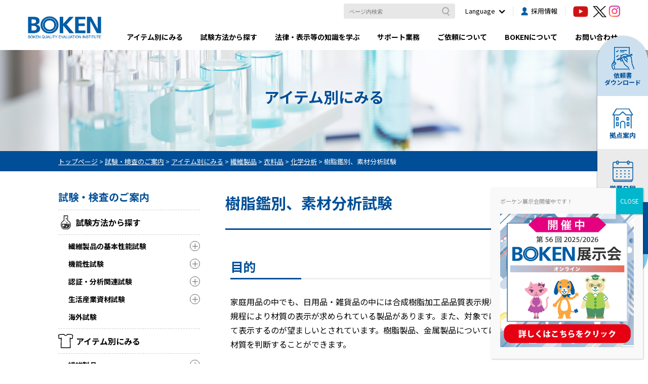

--- FILE ---
content_type: text/html; charset=UTF-8
request_url: https://www.boken.or.jp/find_items/textile/1278/
body_size: 30951
content:
<!doctype html>
<html dir="ltr" lang="ja" prefix="og: https://ogp.me/ns#">
<head>
<meta charset="UTF-8" />
<!-- Google Tag Manager -->
<script>(function(w,d,s,l,i){w[l]=w[l]||[];w[l].push({'gtm.start':
new Date().getTime(),event:'gtm.js'});var f=d.getElementsByTagName(s)[0],
j=d.createElement(s),dl=l!='dataLayer'?'&l='+l:'';j.async=true;j.src=
'https://www.googletagmanager.com/gtm.js?id='+i+dl;f.parentNode.insertBefore(j,f);
})(window,document,'script','dataLayer','GTM-5BMVMFX');</script>
<!-- End Google Tag Manager -->
<meta name="google-site-verification" content="hJREpucIBmOPHw6Mpal2xVroqNNI4N4-1CAlc0Dn21w" />
<meta name="viewport" content="width=device-width,initial-scale=1,maximum-scale=1">
<meta http-equiv="Cache-Control" content="no-cache">
<meta http-equiv="Pragma" content="no-cache">
<meta http-equiv="Expires" content="0">
<title>樹脂鑑別、素材分析試験 - 一般財団法人ボーケン品質評価機構</title>
<link href="https://www.boken.or.jp/wp-content/themes/boken/js/slick.css" rel="stylesheet">
<link href="https://www.boken.or.jp/wp-content/themes/boken/js/slick-theme.css" rel="stylesheet">
	<style>img:is([sizes="auto" i], [sizes^="auto," i]) { contain-intrinsic-size: 3000px 1500px }</style>
	
		<!-- All in One SEO 4.9.0 - aioseo.com -->
	<meta name="description" content="目的 家庭用品の中でも、日用品・雑貨品の中には合成樹脂加工品品質表示規程や雑貨工業品品質表示規程により材質の表" />
	<meta name="robots" content="max-image-preview:large" />
	<meta name="author" content="boken"/>
	<meta name="keywords" content="化学分析,繊維製品" />
	<link rel="canonical" href="https://www.boken.or.jp/find_items/textile/1278/" />
	<meta name="generator" content="All in One SEO (AIOSEO) 4.9.0" />
		<meta property="og:locale" content="ja_JP" />
		<meta property="og:site_name" content="一般財団法人ボーケン品質評価機構 -" />
		<meta property="og:type" content="article" />
		<meta property="og:title" content="樹脂鑑別、素材分析試験 - 一般財団法人ボーケン品質評価機構" />
		<meta property="og:description" content="目的 家庭用品の中でも、日用品・雑貨品の中には合成樹脂加工品品質表示規程や雑貨工業品品質表示規程により材質の表" />
		<meta property="og:url" content="https://www.boken.or.jp/find_items/textile/1278/" />
		<meta property="article:published_time" content="2018-12-27T09:09:22+00:00" />
		<meta property="article:modified_time" content="2022-06-13T04:42:37+00:00" />
		<meta name="twitter:card" content="summary" />
		<meta name="twitter:title" content="樹脂鑑別、素材分析試験 - 一般財団法人ボーケン品質評価機構" />
		<meta name="twitter:description" content="目的 家庭用品の中でも、日用品・雑貨品の中には合成樹脂加工品品質表示規程や雑貨工業品品質表示規程により材質の表" />
		<meta name="twitter:image" content="https://www.boken.or.jp/wp-content/uploads/2018/12/sozaibunnseki.jpg" />
		<script type="application/ld+json" class="aioseo-schema">
			{"@context":"https:\/\/schema.org","@graph":[{"@type":"BlogPosting","@id":"https:\/\/www.boken.or.jp\/find_items\/textile\/1278\/#blogposting","name":"\u6a39\u8102\u9451\u5225\u3001\u7d20\u6750\u5206\u6790\u8a66\u9a13 - \u4e00\u822c\u8ca1\u56e3\u6cd5\u4eba\u30dc\u30fc\u30b1\u30f3\u54c1\u8cea\u8a55\u4fa1\u6a5f\u69cb","headline":"\u6a39\u8102\u9451\u5225\u3001\u7d20\u6750\u5206\u6790\u8a66\u9a13","author":{"@id":"https:\/\/www.boken.or.jp\/author\/boken\/#author"},"publisher":{"@id":"https:\/\/www.boken.or.jp\/#organization"},"image":{"@type":"ImageObject","url":"https:\/\/www.boken.or.jp\/wp-content\/uploads\/2018\/12\/sozaibunnseki.jpg","width":640,"height":427},"datePublished":"2018-12-27T09:09:22+09:00","dateModified":"2022-06-13T13:42:37+09:00","inLanguage":"ja","mainEntityOfPage":{"@id":"https:\/\/www.boken.or.jp\/find_items\/textile\/1278\/#webpage"},"isPartOf":{"@id":"https:\/\/www.boken.or.jp\/find_items\/textile\/1278\/#webpage"},"articleSection":"\u5316\u5b66\u5206\u6790, \u7e4a\u7dad\u88fd\u54c1"},{"@type":"BreadcrumbList","@id":"https:\/\/www.boken.or.jp\/find_items\/textile\/1278\/#breadcrumblist","itemListElement":[{"@type":"ListItem","@id":"https:\/\/www.boken.or.jp#listItem","position":1,"name":"Home","item":"https:\/\/www.boken.or.jp","nextItem":{"@type":"ListItem","@id":"https:\/\/www.boken.or.jp\/category\/find_items\/#listItem","name":"\u30a2\u30a4\u30c6\u30e0\u5225\u306b\u307f\u308b"}},{"@type":"ListItem","@id":"https:\/\/www.boken.or.jp\/category\/find_items\/#listItem","position":2,"name":"\u30a2\u30a4\u30c6\u30e0\u5225\u306b\u307f\u308b","item":"https:\/\/www.boken.or.jp\/category\/find_items\/","nextItem":{"@type":"ListItem","@id":"https:\/\/www.boken.or.jp\/category\/find_items\/textile\/#listItem","name":"\u7e4a\u7dad\u88fd\u54c1"},"previousItem":{"@type":"ListItem","@id":"https:\/\/www.boken.or.jp#listItem","name":"Home"}},{"@type":"ListItem","@id":"https:\/\/www.boken.or.jp\/category\/find_items\/textile\/#listItem","position":3,"name":"\u7e4a\u7dad\u88fd\u54c1","item":"https:\/\/www.boken.or.jp\/category\/find_items\/textile\/","nextItem":{"@type":"ListItem","@id":"https:\/\/www.boken.or.jp\/category\/find_items\/textile\/clothing\/#listItem","name":"\u8863\u6599\u54c1"},"previousItem":{"@type":"ListItem","@id":"https:\/\/www.boken.or.jp\/category\/find_items\/#listItem","name":"\u30a2\u30a4\u30c6\u30e0\u5225\u306b\u307f\u308b"}},{"@type":"ListItem","@id":"https:\/\/www.boken.or.jp\/category\/find_items\/textile\/clothing\/#listItem","position":4,"name":"\u8863\u6599\u54c1","item":"https:\/\/www.boken.or.jp\/category\/find_items\/textile\/clothing\/","nextItem":{"@type":"ListItem","@id":"https:\/\/www.boken.or.jp\/category\/find_items\/textile\/clothing\/chemical_analysis_clothing\/#listItem","name":"\u5316\u5b66\u5206\u6790"},"previousItem":{"@type":"ListItem","@id":"https:\/\/www.boken.or.jp\/category\/find_items\/textile\/#listItem","name":"\u7e4a\u7dad\u88fd\u54c1"}},{"@type":"ListItem","@id":"https:\/\/www.boken.or.jp\/category\/find_items\/textile\/clothing\/chemical_analysis_clothing\/#listItem","position":5,"name":"\u5316\u5b66\u5206\u6790","item":"https:\/\/www.boken.or.jp\/category\/find_items\/textile\/clothing\/chemical_analysis_clothing\/","nextItem":{"@type":"ListItem","@id":"https:\/\/www.boken.or.jp\/find_items\/textile\/1278\/#listItem","name":"\u6a39\u8102\u9451\u5225\u3001\u7d20\u6750\u5206\u6790\u8a66\u9a13"},"previousItem":{"@type":"ListItem","@id":"https:\/\/www.boken.or.jp\/category\/find_items\/textile\/clothing\/#listItem","name":"\u8863\u6599\u54c1"}},{"@type":"ListItem","@id":"https:\/\/www.boken.or.jp\/find_items\/textile\/1278\/#listItem","position":6,"name":"\u6a39\u8102\u9451\u5225\u3001\u7d20\u6750\u5206\u6790\u8a66\u9a13","previousItem":{"@type":"ListItem","@id":"https:\/\/www.boken.or.jp\/category\/find_items\/textile\/clothing\/chemical_analysis_clothing\/#listItem","name":"\u5316\u5b66\u5206\u6790"}}]},{"@type":"Organization","@id":"https:\/\/www.boken.or.jp\/#organization","name":"\u4e00\u822c\u8ca1\u56e3\u6cd5\u4eba\u30dc\u30fc\u30b1\u30f3\u54c1\u8cea\u8a55\u4fa1\u6a5f\u69cb","url":"https:\/\/www.boken.or.jp\/"},{"@type":"Person","@id":"https:\/\/www.boken.or.jp\/author\/boken\/#author","url":"https:\/\/www.boken.or.jp\/author\/boken\/","name":"boken","image":{"@type":"ImageObject","@id":"https:\/\/www.boken.or.jp\/find_items\/textile\/1278\/#authorImage","url":"https:\/\/secure.gravatar.com\/avatar\/4a6cc4ec1d7f3ddf42324844d90e176bc0587add26f477acbdefeaec05ec132d?s=96&d=mm&r=g","width":96,"height":96,"caption":"boken"}},{"@type":"WebPage","@id":"https:\/\/www.boken.or.jp\/find_items\/textile\/1278\/#webpage","url":"https:\/\/www.boken.or.jp\/find_items\/textile\/1278\/","name":"\u6a39\u8102\u9451\u5225\u3001\u7d20\u6750\u5206\u6790\u8a66\u9a13 - \u4e00\u822c\u8ca1\u56e3\u6cd5\u4eba\u30dc\u30fc\u30b1\u30f3\u54c1\u8cea\u8a55\u4fa1\u6a5f\u69cb","description":"\u76ee\u7684 \u5bb6\u5ead\u7528\u54c1\u306e\u4e2d\u3067\u3082\u3001\u65e5\u7528\u54c1\u30fb\u96d1\u8ca8\u54c1\u306e\u4e2d\u306b\u306f\u5408\u6210\u6a39\u8102\u52a0\u5de5\u54c1\u54c1\u8cea\u8868\u793a\u898f\u7a0b\u3084\u96d1\u8ca8\u5de5\u696d\u54c1\u54c1\u8cea\u8868\u793a\u898f\u7a0b\u306b\u3088\u308a\u6750\u8cea\u306e\u8868","inLanguage":"ja","isPartOf":{"@id":"https:\/\/www.boken.or.jp\/#website"},"breadcrumb":{"@id":"https:\/\/www.boken.or.jp\/find_items\/textile\/1278\/#breadcrumblist"},"author":{"@id":"https:\/\/www.boken.or.jp\/author\/boken\/#author"},"creator":{"@id":"https:\/\/www.boken.or.jp\/author\/boken\/#author"},"image":{"@type":"ImageObject","url":"https:\/\/www.boken.or.jp\/wp-content\/uploads\/2018\/12\/sozaibunnseki.jpg","@id":"https:\/\/www.boken.or.jp\/find_items\/textile\/1278\/#mainImage","width":640,"height":427},"primaryImageOfPage":{"@id":"https:\/\/www.boken.or.jp\/find_items\/textile\/1278\/#mainImage"},"datePublished":"2018-12-27T09:09:22+09:00","dateModified":"2022-06-13T13:42:37+09:00"},{"@type":"WebSite","@id":"https:\/\/www.boken.or.jp\/#website","url":"https:\/\/www.boken.or.jp\/","name":"\u4e00\u822c\u8ca1\u56e3\u6cd5\u4eba\u30dc\u30fc\u30b1\u30f3\u54c1\u8cea\u8a55\u4fa1\u6a5f\u69cb","inLanguage":"ja","publisher":{"@id":"https:\/\/www.boken.or.jp\/#organization"}}]}
		</script>
		<!-- All in One SEO -->

<link rel='dns-prefetch' href='//stats.wp.com' />
<link rel="alternate" type="application/rss+xml" title="一般財団法人ボーケン品質評価機構 &raquo; 樹脂鑑別、素材分析試験 のコメントのフィード" href="https://www.boken.or.jp/find_items/textile/1278/feed/" />
<script type="text/javascript">
/* <![CDATA[ */
window._wpemojiSettings = {"baseUrl":"https:\/\/s.w.org\/images\/core\/emoji\/16.0.1\/72x72\/","ext":".png","svgUrl":"https:\/\/s.w.org\/images\/core\/emoji\/16.0.1\/svg\/","svgExt":".svg","source":{"concatemoji":"https:\/\/www.boken.or.jp\/wp-includes\/js\/wp-emoji-release.min.js?ver=6.8.3"}};
/*! This file is auto-generated */
!function(s,n){var o,i,e;function c(e){try{var t={supportTests:e,timestamp:(new Date).valueOf()};sessionStorage.setItem(o,JSON.stringify(t))}catch(e){}}function p(e,t,n){e.clearRect(0,0,e.canvas.width,e.canvas.height),e.fillText(t,0,0);var t=new Uint32Array(e.getImageData(0,0,e.canvas.width,e.canvas.height).data),a=(e.clearRect(0,0,e.canvas.width,e.canvas.height),e.fillText(n,0,0),new Uint32Array(e.getImageData(0,0,e.canvas.width,e.canvas.height).data));return t.every(function(e,t){return e===a[t]})}function u(e,t){e.clearRect(0,0,e.canvas.width,e.canvas.height),e.fillText(t,0,0);for(var n=e.getImageData(16,16,1,1),a=0;a<n.data.length;a++)if(0!==n.data[a])return!1;return!0}function f(e,t,n,a){switch(t){case"flag":return n(e,"\ud83c\udff3\ufe0f\u200d\u26a7\ufe0f","\ud83c\udff3\ufe0f\u200b\u26a7\ufe0f")?!1:!n(e,"\ud83c\udde8\ud83c\uddf6","\ud83c\udde8\u200b\ud83c\uddf6")&&!n(e,"\ud83c\udff4\udb40\udc67\udb40\udc62\udb40\udc65\udb40\udc6e\udb40\udc67\udb40\udc7f","\ud83c\udff4\u200b\udb40\udc67\u200b\udb40\udc62\u200b\udb40\udc65\u200b\udb40\udc6e\u200b\udb40\udc67\u200b\udb40\udc7f");case"emoji":return!a(e,"\ud83e\udedf")}return!1}function g(e,t,n,a){var r="undefined"!=typeof WorkerGlobalScope&&self instanceof WorkerGlobalScope?new OffscreenCanvas(300,150):s.createElement("canvas"),o=r.getContext("2d",{willReadFrequently:!0}),i=(o.textBaseline="top",o.font="600 32px Arial",{});return e.forEach(function(e){i[e]=t(o,e,n,a)}),i}function t(e){var t=s.createElement("script");t.src=e,t.defer=!0,s.head.appendChild(t)}"undefined"!=typeof Promise&&(o="wpEmojiSettingsSupports",i=["flag","emoji"],n.supports={everything:!0,everythingExceptFlag:!0},e=new Promise(function(e){s.addEventListener("DOMContentLoaded",e,{once:!0})}),new Promise(function(t){var n=function(){try{var e=JSON.parse(sessionStorage.getItem(o));if("object"==typeof e&&"number"==typeof e.timestamp&&(new Date).valueOf()<e.timestamp+604800&&"object"==typeof e.supportTests)return e.supportTests}catch(e){}return null}();if(!n){if("undefined"!=typeof Worker&&"undefined"!=typeof OffscreenCanvas&&"undefined"!=typeof URL&&URL.createObjectURL&&"undefined"!=typeof Blob)try{var e="postMessage("+g.toString()+"("+[JSON.stringify(i),f.toString(),p.toString(),u.toString()].join(",")+"));",a=new Blob([e],{type:"text/javascript"}),r=new Worker(URL.createObjectURL(a),{name:"wpTestEmojiSupports"});return void(r.onmessage=function(e){c(n=e.data),r.terminate(),t(n)})}catch(e){}c(n=g(i,f,p,u))}t(n)}).then(function(e){for(var t in e)n.supports[t]=e[t],n.supports.everything=n.supports.everything&&n.supports[t],"flag"!==t&&(n.supports.everythingExceptFlag=n.supports.everythingExceptFlag&&n.supports[t]);n.supports.everythingExceptFlag=n.supports.everythingExceptFlag&&!n.supports.flag,n.DOMReady=!1,n.readyCallback=function(){n.DOMReady=!0}}).then(function(){return e}).then(function(){var e;n.supports.everything||(n.readyCallback(),(e=n.source||{}).concatemoji?t(e.concatemoji):e.wpemoji&&e.twemoji&&(t(e.twemoji),t(e.wpemoji)))}))}((window,document),window._wpemojiSettings);
/* ]]> */
</script>
<style id='wp-emoji-styles-inline-css' type='text/css'>

	img.wp-smiley, img.emoji {
		display: inline !important;
		border: none !important;
		box-shadow: none !important;
		height: 1em !important;
		width: 1em !important;
		margin: 0 0.07em !important;
		vertical-align: -0.1em !important;
		background: none !important;
		padding: 0 !important;
	}
</style>
<style id='classic-theme-styles-inline-css' type='text/css'>
/*! This file is auto-generated */
.wp-block-button__link{color:#fff;background-color:#32373c;border-radius:9999px;box-shadow:none;text-decoration:none;padding:calc(.667em + 2px) calc(1.333em + 2px);font-size:1.125em}.wp-block-file__button{background:#32373c;color:#fff;text-decoration:none}
</style>
<link rel='stylesheet' id='aioseo/css/src/vue/standalone/blocks/table-of-contents/global.scss-css' href='https://www.boken.or.jp/wp-content/plugins/all-in-one-seo-pack/dist/Lite/assets/css/table-of-contents/global.e90f6d47.css?ver=4.9.0' type='text/css' media='all' />
<link rel='stylesheet' id='wp-components-css' href='https://www.boken.or.jp/wp-includes/css/dist/components/style.min.css?ver=6.8.3' type='text/css' media='all' />
<link rel='stylesheet' id='wp-preferences-css' href='https://www.boken.or.jp/wp-includes/css/dist/preferences/style.min.css?ver=6.8.3' type='text/css' media='all' />
<link rel='stylesheet' id='wp-block-editor-css' href='https://www.boken.or.jp/wp-includes/css/dist/block-editor/style.min.css?ver=6.8.3' type='text/css' media='all' />
<link rel='stylesheet' id='popup-maker-block-library-style-css' href='https://www.boken.or.jp/wp-content/plugins/popup-maker/dist/packages/block-library-style.css?ver=dbea705cfafe089d65f1' type='text/css' media='all' />
<link rel='stylesheet' id='mediaelement-css' href='https://www.boken.or.jp/wp-includes/js/mediaelement/mediaelementplayer-legacy.min.css?ver=4.2.17' type='text/css' media='all' />
<link rel='stylesheet' id='wp-mediaelement-css' href='https://www.boken.or.jp/wp-includes/js/mediaelement/wp-mediaelement.min.css?ver=6.8.3' type='text/css' media='all' />
<style id='jetpack-sharing-buttons-style-inline-css' type='text/css'>
.jetpack-sharing-buttons__services-list{display:flex;flex-direction:row;flex-wrap:wrap;gap:0;list-style-type:none;margin:5px;padding:0}.jetpack-sharing-buttons__services-list.has-small-icon-size{font-size:12px}.jetpack-sharing-buttons__services-list.has-normal-icon-size{font-size:16px}.jetpack-sharing-buttons__services-list.has-large-icon-size{font-size:24px}.jetpack-sharing-buttons__services-list.has-huge-icon-size{font-size:36px}@media print{.jetpack-sharing-buttons__services-list{display:none!important}}.editor-styles-wrapper .wp-block-jetpack-sharing-buttons{gap:0;padding-inline-start:0}ul.jetpack-sharing-buttons__services-list.has-background{padding:1.25em 2.375em}
</style>
<style id='global-styles-inline-css' type='text/css'>
:root{--wp--preset--aspect-ratio--square: 1;--wp--preset--aspect-ratio--4-3: 4/3;--wp--preset--aspect-ratio--3-4: 3/4;--wp--preset--aspect-ratio--3-2: 3/2;--wp--preset--aspect-ratio--2-3: 2/3;--wp--preset--aspect-ratio--16-9: 16/9;--wp--preset--aspect-ratio--9-16: 9/16;--wp--preset--color--black: #000000;--wp--preset--color--cyan-bluish-gray: #abb8c3;--wp--preset--color--white: #ffffff;--wp--preset--color--pale-pink: #f78da7;--wp--preset--color--vivid-red: #cf2e2e;--wp--preset--color--luminous-vivid-orange: #ff6900;--wp--preset--color--luminous-vivid-amber: #fcb900;--wp--preset--color--light-green-cyan: #7bdcb5;--wp--preset--color--vivid-green-cyan: #00d084;--wp--preset--color--pale-cyan-blue: #8ed1fc;--wp--preset--color--vivid-cyan-blue: #0693e3;--wp--preset--color--vivid-purple: #9b51e0;--wp--preset--gradient--vivid-cyan-blue-to-vivid-purple: linear-gradient(135deg,rgba(6,147,227,1) 0%,rgb(155,81,224) 100%);--wp--preset--gradient--light-green-cyan-to-vivid-green-cyan: linear-gradient(135deg,rgb(122,220,180) 0%,rgb(0,208,130) 100%);--wp--preset--gradient--luminous-vivid-amber-to-luminous-vivid-orange: linear-gradient(135deg,rgba(252,185,0,1) 0%,rgba(255,105,0,1) 100%);--wp--preset--gradient--luminous-vivid-orange-to-vivid-red: linear-gradient(135deg,rgba(255,105,0,1) 0%,rgb(207,46,46) 100%);--wp--preset--gradient--very-light-gray-to-cyan-bluish-gray: linear-gradient(135deg,rgb(238,238,238) 0%,rgb(169,184,195) 100%);--wp--preset--gradient--cool-to-warm-spectrum: linear-gradient(135deg,rgb(74,234,220) 0%,rgb(151,120,209) 20%,rgb(207,42,186) 40%,rgb(238,44,130) 60%,rgb(251,105,98) 80%,rgb(254,248,76) 100%);--wp--preset--gradient--blush-light-purple: linear-gradient(135deg,rgb(255,206,236) 0%,rgb(152,150,240) 100%);--wp--preset--gradient--blush-bordeaux: linear-gradient(135deg,rgb(254,205,165) 0%,rgb(254,45,45) 50%,rgb(107,0,62) 100%);--wp--preset--gradient--luminous-dusk: linear-gradient(135deg,rgb(255,203,112) 0%,rgb(199,81,192) 50%,rgb(65,88,208) 100%);--wp--preset--gradient--pale-ocean: linear-gradient(135deg,rgb(255,245,203) 0%,rgb(182,227,212) 50%,rgb(51,167,181) 100%);--wp--preset--gradient--electric-grass: linear-gradient(135deg,rgb(202,248,128) 0%,rgb(113,206,126) 100%);--wp--preset--gradient--midnight: linear-gradient(135deg,rgb(2,3,129) 0%,rgb(40,116,252) 100%);--wp--preset--font-size--small: 13px;--wp--preset--font-size--medium: 20px;--wp--preset--font-size--large: 36px;--wp--preset--font-size--x-large: 42px;--wp--preset--spacing--20: 0.44rem;--wp--preset--spacing--30: 0.67rem;--wp--preset--spacing--40: 1rem;--wp--preset--spacing--50: 1.5rem;--wp--preset--spacing--60: 2.25rem;--wp--preset--spacing--70: 3.38rem;--wp--preset--spacing--80: 5.06rem;--wp--preset--shadow--natural: 6px 6px 9px rgba(0, 0, 0, 0.2);--wp--preset--shadow--deep: 12px 12px 50px rgba(0, 0, 0, 0.4);--wp--preset--shadow--sharp: 6px 6px 0px rgba(0, 0, 0, 0.2);--wp--preset--shadow--outlined: 6px 6px 0px -3px rgba(255, 255, 255, 1), 6px 6px rgba(0, 0, 0, 1);--wp--preset--shadow--crisp: 6px 6px 0px rgba(0, 0, 0, 1);}:where(.is-layout-flex){gap: 0.5em;}:where(.is-layout-grid){gap: 0.5em;}body .is-layout-flex{display: flex;}.is-layout-flex{flex-wrap: wrap;align-items: center;}.is-layout-flex > :is(*, div){margin: 0;}body .is-layout-grid{display: grid;}.is-layout-grid > :is(*, div){margin: 0;}:where(.wp-block-columns.is-layout-flex){gap: 2em;}:where(.wp-block-columns.is-layout-grid){gap: 2em;}:where(.wp-block-post-template.is-layout-flex){gap: 1.25em;}:where(.wp-block-post-template.is-layout-grid){gap: 1.25em;}.has-black-color{color: var(--wp--preset--color--black) !important;}.has-cyan-bluish-gray-color{color: var(--wp--preset--color--cyan-bluish-gray) !important;}.has-white-color{color: var(--wp--preset--color--white) !important;}.has-pale-pink-color{color: var(--wp--preset--color--pale-pink) !important;}.has-vivid-red-color{color: var(--wp--preset--color--vivid-red) !important;}.has-luminous-vivid-orange-color{color: var(--wp--preset--color--luminous-vivid-orange) !important;}.has-luminous-vivid-amber-color{color: var(--wp--preset--color--luminous-vivid-amber) !important;}.has-light-green-cyan-color{color: var(--wp--preset--color--light-green-cyan) !important;}.has-vivid-green-cyan-color{color: var(--wp--preset--color--vivid-green-cyan) !important;}.has-pale-cyan-blue-color{color: var(--wp--preset--color--pale-cyan-blue) !important;}.has-vivid-cyan-blue-color{color: var(--wp--preset--color--vivid-cyan-blue) !important;}.has-vivid-purple-color{color: var(--wp--preset--color--vivid-purple) !important;}.has-black-background-color{background-color: var(--wp--preset--color--black) !important;}.has-cyan-bluish-gray-background-color{background-color: var(--wp--preset--color--cyan-bluish-gray) !important;}.has-white-background-color{background-color: var(--wp--preset--color--white) !important;}.has-pale-pink-background-color{background-color: var(--wp--preset--color--pale-pink) !important;}.has-vivid-red-background-color{background-color: var(--wp--preset--color--vivid-red) !important;}.has-luminous-vivid-orange-background-color{background-color: var(--wp--preset--color--luminous-vivid-orange) !important;}.has-luminous-vivid-amber-background-color{background-color: var(--wp--preset--color--luminous-vivid-amber) !important;}.has-light-green-cyan-background-color{background-color: var(--wp--preset--color--light-green-cyan) !important;}.has-vivid-green-cyan-background-color{background-color: var(--wp--preset--color--vivid-green-cyan) !important;}.has-pale-cyan-blue-background-color{background-color: var(--wp--preset--color--pale-cyan-blue) !important;}.has-vivid-cyan-blue-background-color{background-color: var(--wp--preset--color--vivid-cyan-blue) !important;}.has-vivid-purple-background-color{background-color: var(--wp--preset--color--vivid-purple) !important;}.has-black-border-color{border-color: var(--wp--preset--color--black) !important;}.has-cyan-bluish-gray-border-color{border-color: var(--wp--preset--color--cyan-bluish-gray) !important;}.has-white-border-color{border-color: var(--wp--preset--color--white) !important;}.has-pale-pink-border-color{border-color: var(--wp--preset--color--pale-pink) !important;}.has-vivid-red-border-color{border-color: var(--wp--preset--color--vivid-red) !important;}.has-luminous-vivid-orange-border-color{border-color: var(--wp--preset--color--luminous-vivid-orange) !important;}.has-luminous-vivid-amber-border-color{border-color: var(--wp--preset--color--luminous-vivid-amber) !important;}.has-light-green-cyan-border-color{border-color: var(--wp--preset--color--light-green-cyan) !important;}.has-vivid-green-cyan-border-color{border-color: var(--wp--preset--color--vivid-green-cyan) !important;}.has-pale-cyan-blue-border-color{border-color: var(--wp--preset--color--pale-cyan-blue) !important;}.has-vivid-cyan-blue-border-color{border-color: var(--wp--preset--color--vivid-cyan-blue) !important;}.has-vivid-purple-border-color{border-color: var(--wp--preset--color--vivid-purple) !important;}.has-vivid-cyan-blue-to-vivid-purple-gradient-background{background: var(--wp--preset--gradient--vivid-cyan-blue-to-vivid-purple) !important;}.has-light-green-cyan-to-vivid-green-cyan-gradient-background{background: var(--wp--preset--gradient--light-green-cyan-to-vivid-green-cyan) !important;}.has-luminous-vivid-amber-to-luminous-vivid-orange-gradient-background{background: var(--wp--preset--gradient--luminous-vivid-amber-to-luminous-vivid-orange) !important;}.has-luminous-vivid-orange-to-vivid-red-gradient-background{background: var(--wp--preset--gradient--luminous-vivid-orange-to-vivid-red) !important;}.has-very-light-gray-to-cyan-bluish-gray-gradient-background{background: var(--wp--preset--gradient--very-light-gray-to-cyan-bluish-gray) !important;}.has-cool-to-warm-spectrum-gradient-background{background: var(--wp--preset--gradient--cool-to-warm-spectrum) !important;}.has-blush-light-purple-gradient-background{background: var(--wp--preset--gradient--blush-light-purple) !important;}.has-blush-bordeaux-gradient-background{background: var(--wp--preset--gradient--blush-bordeaux) !important;}.has-luminous-dusk-gradient-background{background: var(--wp--preset--gradient--luminous-dusk) !important;}.has-pale-ocean-gradient-background{background: var(--wp--preset--gradient--pale-ocean) !important;}.has-electric-grass-gradient-background{background: var(--wp--preset--gradient--electric-grass) !important;}.has-midnight-gradient-background{background: var(--wp--preset--gradient--midnight) !important;}.has-small-font-size{font-size: var(--wp--preset--font-size--small) !important;}.has-medium-font-size{font-size: var(--wp--preset--font-size--medium) !important;}.has-large-font-size{font-size: var(--wp--preset--font-size--large) !important;}.has-x-large-font-size{font-size: var(--wp--preset--font-size--x-large) !important;}
:where(.wp-block-post-template.is-layout-flex){gap: 1.25em;}:where(.wp-block-post-template.is-layout-grid){gap: 1.25em;}
:where(.wp-block-columns.is-layout-flex){gap: 2em;}:where(.wp-block-columns.is-layout-grid){gap: 2em;}
:root :where(.wp-block-pullquote){font-size: 1.5em;line-height: 1.6;}
</style>
<link rel='stylesheet' id='main-style-css' href='https://www.boken.or.jp/wp-content/themes/boken/style.css?ver=1.0' type='text/css' media='all' />
<link rel='stylesheet' id='custom-css' href='https://www.boken.or.jp/wp-content/themes/boken/custom.css?ver=1.0' type='text/css' media='all' />
<link rel='stylesheet' id='wp-pagenavi-css' href='https://www.boken.or.jp/wp-content/plugins/wp-pagenavi/pagenavi-css.css?ver=2.70' type='text/css' media='all' />
<link rel='stylesheet' id='popup-maker-site-css' href='//www.boken.or.jp/wp-content/uploads/pum/pum-site-styles.css?generated=1768972309&#038;ver=1.21.5' type='text/css' media='all' />
<link rel='stylesheet' id='elementor-icons-css' href='https://www.boken.or.jp/wp-content/plugins/elementor/assets/lib/eicons/css/elementor-icons.min.css?ver=5.44.0' type='text/css' media='all' />
<link rel='stylesheet' id='elementor-frontend-css' href='https://www.boken.or.jp/wp-content/plugins/elementor/assets/css/frontend.min.css?ver=3.33.0' type='text/css' media='all' />
<link rel='stylesheet' id='elementor-post-7-css' href='https://www.boken.or.jp/wp-content/uploads/elementor/css/post-7.css?ver=1768611395' type='text/css' media='all' />
<link rel='stylesheet' id='widget-heading-css' href='https://www.boken.or.jp/wp-content/plugins/elementor/assets/css/widget-heading.min.css?ver=3.33.0' type='text/css' media='all' />
<link rel='stylesheet' id='widget-image-css' href='https://www.boken.or.jp/wp-content/plugins/elementor/assets/css/widget-image.min.css?ver=3.33.0' type='text/css' media='all' />
<link rel='stylesheet' id='elementor-gf-local-roboto-css' href='https://www.boken.or.jp/wp-content/uploads/elementor/google-fonts/css/roboto.css?ver=1751847844' type='text/css' media='all' />
<link rel='stylesheet' id='elementor-gf-local-robotoslab-css' href='https://www.boken.or.jp/wp-content/uploads/elementor/google-fonts/css/robotoslab.css?ver=1751847850' type='text/css' media='all' />
<script type="text/javascript" src="https://www.boken.or.jp/wp-includes/js/jquery/jquery.min.js?ver=3.7.1" id="jquery-core-js"></script>
<script type="text/javascript" src="https://www.boken.or.jp/wp-includes/js/jquery/jquery-migrate.min.js?ver=3.4.1" id="jquery-migrate-js"></script>
<link rel="https://api.w.org/" href="https://www.boken.or.jp/wp-json/" /><link rel="alternate" title="JSON" type="application/json" href="https://www.boken.or.jp/wp-json/wp/v2/posts/1278" /><link rel="EditURI" type="application/rsd+xml" title="RSD" href="https://www.boken.or.jp/xmlrpc.php?rsd" />
<meta name="generator" content="WordPress 6.8.3" />
<link rel='shortlink' href='https://www.boken.or.jp/?p=1278' />
<link rel="alternate" title="oEmbed (JSON)" type="application/json+oembed" href="https://www.boken.or.jp/wp-json/oembed/1.0/embed?url=https%3A%2F%2Fwww.boken.or.jp%2Ffind_items%2Ftextile%2F1278%2F" />
<link rel="alternate" title="oEmbed (XML)" type="text/xml+oembed" href="https://www.boken.or.jp/wp-json/oembed/1.0/embed?url=https%3A%2F%2Fwww.boken.or.jp%2Ffind_items%2Ftextile%2F1278%2F&#038;format=xml" />
	<style>img#wpstats{display:none}</style>
		<meta name="generator" content="Elementor 3.33.0; features: additional_custom_breakpoints; settings: css_print_method-external, google_font-enabled, font_display-auto">
			<style>
				.e-con.e-parent:nth-of-type(n+4):not(.e-lazyloaded):not(.e-no-lazyload),
				.e-con.e-parent:nth-of-type(n+4):not(.e-lazyloaded):not(.e-no-lazyload) * {
					background-image: none !important;
				}
				@media screen and (max-height: 1024px) {
					.e-con.e-parent:nth-of-type(n+3):not(.e-lazyloaded):not(.e-no-lazyload),
					.e-con.e-parent:nth-of-type(n+3):not(.e-lazyloaded):not(.e-no-lazyload) * {
						background-image: none !important;
					}
				}
				@media screen and (max-height: 640px) {
					.e-con.e-parent:nth-of-type(n+2):not(.e-lazyloaded):not(.e-no-lazyload),
					.e-con.e-parent:nth-of-type(n+2):not(.e-lazyloaded):not(.e-no-lazyload) * {
						background-image: none !important;
					}
				}
			</style>
			<link rel="icon" href="https://www.boken.or.jp/wp-content/uploads/2020/12/cropped-favicon-32x32.png" sizes="32x32" />
<link rel="icon" href="https://www.boken.or.jp/wp-content/uploads/2020/12/cropped-favicon-192x192.png" sizes="192x192" />
<link rel="apple-touch-icon" href="https://www.boken.or.jp/wp-content/uploads/2020/12/cropped-favicon-180x180.png" />
<meta name="msapplication-TileImage" content="https://www.boken.or.jp/wp-content/uploads/2020/12/cropped-favicon-270x270.png" />
		<style type="text/css" id="wp-custom-css">
			/*テーブル全体*/
.table_seminar{
width:100%;
text-align:left;
font-weight:bold;
border: 1px solid #e0e0e0;
} 
/*見出しセル*/
.table_seminar th{
background:#f7f7f7!important;
font-size:17px;
border:solid 1px #e0e0e0;
padding:7px;
width:30%;
white-space:nowrap;
}
/*見出し以外のセル*/ 
.table_seminar td{
padding:7px;
border:solid 1px #e0e0e0;
font-size:15px;
} 
/*マウスを乗せた時のカラー*/
.table_seminar tr:hover{
background:#ffffe0;
} 
/*スマホ用テーブル*/
@media(max-width:500px){
.table_seminar th,.table2 td{
width:100%;
display:block;
border-top:none;
}
.table_seminar tr:first-child th { 
border-top:1px solid #e0e0e0;
}}
/*instagramツールチップタグ*/
.tooltip3{
    position: relative;
    cursor: pointer;
    display: inline-block;
}
.tooltip3 p{
    margin:0;
    padding:0;
}
.description3 {
    display: none;
    position: absolute;
    padding: 3px;
    font-size: 10px;
    line-height: 1.5em;
    color: #fff;
    border-radius: 5px;
    background: #000;
    width: 165px;
	  text-align:center;
}
.description3:before {
    content: "";
    position: absolute;
    top: -10px;
    right: 5%;
    border: 5px solid transparent;
    border-top: 5px solid #000;
    margin-left: -15px;
    transform: rotateZ(180deg);
}
.tooltip3:hover .description3{
    display: inline-block;
    top: 13px;
    right: 0px;
}		</style>
		</head>


<body class="wp-singular post-template-default single single-post postid-1278 single-format-standard wp-theme-boken chemical_analysis_clothing elementor-default elementor-kit-7 elementor-page elementor-page-1278">
<!-- Google Tag Manager (noscript) -->
<noscript><iframe src="https://www.googletagmanager.com/ns.html?id=GTM-5BMVMFX"
height="0" width="0" style="display:none;visibility:hidden"></iframe></noscript>
<!-- End Google Tag Manager (noscript) -->
<!-- Google Tag Manager (noscript) -->
<noscript><iframe src="https://www.googletagmanager.com/ns.html?id=GTM-58W9SKBX"
height="0" width="0" style="display:none;visibility:hidden"></iframe></noscript>
<!-- End Google Tag Manager (noscript) -->

  <!-- site全体 -->
  <div id="page" class="l-site">

    <!-- ページトップ -->
    <div class="c-pagetop" id="c-pagetop">
      <a href="#page"></a>
    </div>


    <header>

      <div class="l-container--header">

        <div class="l-header-wrap">

          <!-- ヘッダー左側 -->
          <div class="l-header-left">
            <div class="l-header-branding">
              <a href="https://www.boken.or.jp/">
                <img src="https://www.boken.or.jp/wp-content/themes/boken/img/logo_header.gif" alt="一般財団法人ボーケン品質評価機構">
              </a>
            </div>
          </div>


          <!-- ヘッダー右側 -->
          <div class="l-header-right">

            <div class="l-header-area1">
              <!--
            <div class="l-header-area1__left">
              <div class="l-header-area1__description">ボーケンは、衣料品、雑貨、日用品に至るまで、幅広い分野の 品質評価試験を実施するグローバル総合試験機関です。</div>
              
            </div>
          -->

              <div class="l-header-area1__search">
                <form method="get" id="searchform" class="c-searchform" action="https://www.boken.or.jp">
  <input type="text" name="s" id="s" class="c-searchform-input" placeholder="ページ内検索" />
  <button type="submit" class="c-searchform-submit"></button>
</form>
              </div>

              <div class="l-header-area1__language">
                <div class="l-header-area1__language-btn">Language</div>
                <ul class="l-header-area1__language-list">
                  <li><a href="/">Japanese</a></li>
                  <li><a href="https://www.boken.or.jp/chinese/">Chinese</a></li>
                  <li><a href="https://www.boken.or.jp/english/">English</a></li>
                </ul>
              </div>

              <div class="l-header-area1__recruit">
                <a href="/recruit/">採用情報</a>
              </div>
              <div class="l-header-area1__sns">
                <a href="https://www.youtube.com/channel/UCXBwAYKn3JApy0JunxyxGlw" target="_blank"><img src="https://www.boken.or.jp/wp-content/themes/boken/img/icon_youtube.png" alt="youtube"></a>
            
				<div class="tooltip3">
							<p><a href="https://x.com/boken1948" target="_blank"><img src="https://www.boken.or.jp/wp-content/uploads/2024/12/logo-black.png" alt="twitter" style="width: 27px; height: 22px;"></a></p>
				 </div>
				  <div class="tooltip3">
							<p><a href="https://www.instagram.com/boken1948/" target="_blank"><img src="https://www.boken.or.jp/wp-content/themes/boken/img/icon_instagram.png" alt="instagram"></a></p>
				 </div>
              </div>

            </div><!-- /l-header-area1 -->






            <div class="l-header-area2">

              <!-- PC Menu -->
              <div class="l-nav-wrap">

                <nav class="l-nav-main">
                                    <div class="menu-header-menu-container"><ul id="menu-header-menu" class="menu"><li id="menu-item-370" class="menu-item menu-item-type-taxonomy menu-item-object-category current-post-ancestor menu-item-has-children menu-item-370"><a href="https://www.boken.or.jp/category/find_items/">アイテム別にみる</a>
<ul class="sub-menu">
	<li id="menu-item-983" class="menu-item menu-item-type-taxonomy menu-item-object-category current-post-ancestor current-menu-parent current-post-parent menu-item-has-children menu-item-983"><a href="https://www.boken.or.jp/category/find_items/textile/">繊維製品</a>
	<ul class="sub-menu">
		<li id="menu-item-1034" class="menu-item menu-item-type-taxonomy menu-item-object-category current-post-ancestor menu-item-1034"><a href="https://www.boken.or.jp/category/find_items/textile/clothing/">衣料品</a></li>
		<li id="menu-item-984" class="menu-item menu-item-type-taxonomy menu-item-object-category menu-item-984"><a href="https://www.boken.or.jp/category/find_items/textile/thread_fiber/">糸・繊維・羽毛</a></li>
	</ul>
</li>
	<li id="menu-item-986" class="menu-item menu-item-type-taxonomy menu-item-object-category menu-item-has-children menu-item-986"><a href="https://www.boken.or.jp/category/find_items/lifestyle_goods/">生活用品</a>
	<ul class="sub-menu">
		<li id="menu-item-991" class="menu-item menu-item-type-taxonomy menu-item-object-category menu-item-991"><a href="https://www.boken.or.jp/category/find_items/lifestyle_goods/furniture_interior/">家具/インテリア</a></li>
		<li id="menu-item-990" class="menu-item menu-item-type-taxonomy menu-item-object-category menu-item-990"><a href="https://www.boken.or.jp/category/find_items/lifestyle_goods/daily_items/">日用品/台所用品</a></li>
		<li id="menu-item-989" class="menu-item menu-item-type-taxonomy menu-item-object-category menu-item-989"><a href="https://www.boken.or.jp/category/find_items/lifestyle_goods/fashion_accessory/">服飾雑貨/アクセサリー</a></li>
	</ul>
</li>
	<li id="menu-item-992" class="menu-item menu-item-type-taxonomy menu-item-object-category menu-item-has-children menu-item-992"><a href="https://www.boken.or.jp/category/find_items/industrial_material/">産業資材</a>
	<ul class="sub-menu">
		<li id="menu-item-994" class="menu-item menu-item-type-taxonomy menu-item-object-category menu-item-994"><a href="https://www.boken.or.jp/category/find_items/industrial_material/construction_material/">建築資材</a></li>
		<li id="menu-item-993" class="menu-item menu-item-type-taxonomy menu-item-object-category menu-item-993"><a href="https://www.boken.or.jp/category/find_items/industrial_material/car_material/">自動車内装材</a></li>
	</ul>
</li>
	<li id="menu-item-995" class="menu-item menu-item-type-taxonomy menu-item-object-category menu-item-995"><a href="https://www.boken.or.jp/category/find_items/cosmetic_personal_care/">化粧品、医薬品、医薬部外品、衛生用品</a></li>
</ul>
</li>
<li id="menu-item-369" class="menu-item menu-item-type-taxonomy menu-item-object-category menu-item-has-children menu-item-369"><a href="https://www.boken.or.jp/category/find_tests/">試験方法から探す</a>
<ul class="sub-menu">
	<li id="menu-item-1009" class="menu-item menu-item-type-taxonomy menu-item-object-category menu-item-has-children menu-item-1009"><a href="https://www.boken.or.jp/category/find_tests/textile_general_performance/">繊維製品の基本性能試験</a>
	<ul class="sub-menu">
		<li id="menu-item-1014" class="menu-item menu-item-type-taxonomy menu-item-object-category menu-item-1014"><a href="https://www.boken.or.jp/category/find_tests/textile_general_performance/colorfastness/">染色堅ろう度</a></li>
		<li id="menu-item-1015" class="menu-item menu-item-type-taxonomy menu-item-object-category menu-item-1015"><a href="https://www.boken.or.jp/category/find_tests/textile_general_performance/physical_performance/">物理的性能</a></li>
		<li id="menu-item-1016" class="menu-item menu-item-type-taxonomy menu-item-object-category menu-item-1016"><a href="https://www.boken.or.jp/category/find_tests/textile_general_performance/dimensional_change/">寸法変化率</a></li>
		<li id="menu-item-1017" class="menu-item menu-item-type-taxonomy menu-item-object-category menu-item-1017"><a href="https://www.boken.or.jp/category/find_tests/textile_general_performance/fiber_analysis/">繊維鑑別</a></li>
		<li id="menu-item-1056" class="menu-item menu-item-type-taxonomy menu-item-object-category menu-item-1056"><a href="https://www.boken.or.jp/category/find_tests/textile_general_performance/advice/">クレーム品の原因調査</a></li>
	</ul>
</li>
	<li id="menu-item-1010" class="menu-item menu-item-type-taxonomy menu-item-object-category menu-item-has-children menu-item-1010"><a href="https://www.boken.or.jp/category/find_tests/functionality/">機能性試験</a>
	<ul class="sub-menu">
		<li id="menu-item-1019" class="menu-item menu-item-type-taxonomy menu-item-object-category menu-item-1019"><a href="https://www.boken.or.jp/category/find_tests/functionality/comfortability_heat/">快適性（熱）</a></li>
		<li id="menu-item-2376" class="menu-item menu-item-type-taxonomy menu-item-object-category menu-item-2376"><a href="https://www.boken.or.jp/category/find_tests/functionality/comfortability_water/">快適性（水分）</a></li>
		<li id="menu-item-1018" class="menu-item menu-item-type-taxonomy menu-item-object-category menu-item-1018"><a href="https://www.boken.or.jp/category/find_tests/functionality/cleanliness/">清潔（抗菌・抗ウイルス試験など）</a></li>
		<li id="menu-item-1021" class="menu-item menu-item-type-taxonomy menu-item-object-category menu-item-1021"><a href="https://www.boken.or.jp/category/find_tests/functionality/health/">健康</a></li>
		<li id="menu-item-1020" class="menu-item menu-item-type-taxonomy menu-item-object-category menu-item-1020"><a href="https://www.boken.or.jp/category/find_tests/functionality/sercurity_safety/">安全・安心</a></li>
	</ul>
</li>
	<li id="menu-item-1011" class="menu-item menu-item-type-taxonomy menu-item-object-category menu-item-has-children menu-item-1011"><a href="https://www.boken.or.jp/category/find_tests/chemical_analysis/">認証・分析関連試験</a>
	<ul class="sub-menu">
		<li id="menu-item-19833" class="menu-item menu-item-type-taxonomy menu-item-object-category menu-item-19833"><a href="https://www.boken.or.jp/category/find_tests/chemical_analysis/sustainability_certification_verification/">環境・サステナビリティ認証・検証業務</a></li>
		<li id="menu-item-1033" class="menu-item menu-item-type-taxonomy menu-item-object-category menu-item-1033"><a href="https://www.boken.or.jp/category/find_tests/chemical_analysis/food_hygiene/">食品衛生法の試験</a></li>
		<li id="menu-item-5544" class="menu-item menu-item-type-taxonomy menu-item-object-category menu-item-5544"><a href="https://www.boken.or.jp/category/find_tests/chemical_analysis/sick-building-syndrome/">室内空気環境関連試験（ホルムアルデヒド・VOC等）</a></li>
		<li id="menu-item-1023" class="menu-item menu-item-type-taxonomy menu-item-object-category menu-item-1023"><a href="https://www.boken.or.jp/category/find_tests/chemical_analysis/cosmetic/">化粧品の試験</a></li>
		<li id="menu-item-15546" class="menu-item menu-item-type-taxonomy menu-item-object-category menu-item-15546"><a href="https://www.boken.or.jp/category/find_tests/chemical_analysis/iyakuhin_iyakubugaihin-chemical_analysis/">医薬品・医薬部外品の試験</a></li>
		<li id="menu-item-5546" class="menu-item menu-item-type-taxonomy menu-item-object-category menu-item-5546"><a href="https://www.boken.or.jp/category/find_tests/chemical_analysis/chemical_analysis-textile/">繊維製品関連の試験</a></li>
		<li id="menu-item-5543" class="menu-item menu-item-type-taxonomy menu-item-object-category menu-item-5543"><a href="https://www.boken.or.jp/category/find_tests/chemical_analysis/sustainable_hazardous_substances/">サステナブル・有害物質関連の試験</a></li>
		<li id="menu-item-15541" class="menu-item menu-item-type-taxonomy menu-item-object-category menu-item-15541"><a href="https://www.boken.or.jp/category/find_tests/chemical_analysis/biodegradability/">生分解性試験・バイオマス度測定</a></li>
		<li id="menu-item-15542" class="menu-item menu-item-type-taxonomy menu-item-object-category menu-item-15542"><a href="https://www.boken.or.jp/category/find_tests/chemical_analysis/europe_regulatory_information/">海外規制情報（欧州）</a></li>
		<li id="menu-item-15543" class="menu-item menu-item-type-taxonomy menu-item-object-category menu-item-15543"><a href="https://www.boken.or.jp/category/find_tests/chemical_analysis/usa_regulatory_information/">海外規制情報（米国）</a></li>
		<li id="menu-item-15545" class="menu-item menu-item-type-taxonomy menu-item-object-category menu-item-15545"><a href="https://www.boken.or.jp/category/find_tests/chemical_analysis/japan_regulatory_information/">国内規制情報</a></li>
		<li id="menu-item-15544" class="menu-item menu-item-type-taxonomy menu-item-object-category menu-item-15544"><a href="https://www.boken.or.jp/category/find_tests/chemical_analysis/regulatory/">規制化学物質</a></li>
	</ul>
</li>
	<li id="menu-item-1012" class="menu-item menu-item-type-taxonomy menu-item-object-category menu-item-has-children menu-item-1012"><a href="https://www.boken.or.jp/category/find_tests/lifestyle_goods_find_tests/">生活産業資材試験</a>
	<ul class="sub-menu">
		<li id="menu-item-1027" class="menu-item menu-item-type-taxonomy menu-item-object-category menu-item-1027"><a href="https://www.boken.or.jp/category/find_tests/lifestyle_goods_find_tests/lifestyle_goods_product_test/">生活用品試験</a></li>
		<li id="menu-item-1026" class="menu-item menu-item-type-taxonomy menu-item-object-category menu-item-1026"><a href="https://www.boken.or.jp/category/find_tests/lifestyle_goods_find_tests/sg_mark/">SG認証業務</a></li>
		<li id="menu-item-4103" class="menu-item menu-item-type-taxonomy menu-item-object-category menu-item-4103"><a href="https://www.boken.or.jp/category/find_tests/lifestyle_goods_find_tests/industrial_material_inspection/">産業資材試験</a></li>
	</ul>
</li>
	<li id="menu-item-3652" class="menu-item menu-item-type-taxonomy menu-item-object-category menu-item-has-children menu-item-3652"><a href="https://www.boken.or.jp/category/find_tests/overseas_test/">海外試験</a>
	<ul class="sub-menu">
		<li id="menu-item-3653" class="menu-item menu-item-type-taxonomy menu-item-object-category menu-item-3653"><a href="https://www.boken.or.jp/category/find_tests/overseas_test/overseas_test_china/">中国内販</a></li>
		<li id="menu-item-3654" class="menu-item menu-item-type-taxonomy menu-item-object-category menu-item-3654"><a href="https://www.boken.or.jp/category/find_tests/overseas_test/overseas_test_korea/">韓国内販</a></li>
		<li id="menu-item-3655" class="menu-item menu-item-type-taxonomy menu-item-object-category menu-item-3655"><a href="https://www.boken.or.jp/category/find_tests/overseas_test/overseas_test_taiwan/">台湾内販</a></li>
		<li id="menu-item-3656" class="menu-item menu-item-type-taxonomy menu-item-object-category menu-item-3656"><a href="https://www.boken.or.jp/category/find_tests/overseas_test/overseas_test_asean/">アセアン内販</a></li>
	</ul>
</li>
	<li id="menu-item-2047" class="menu-item menu-item-type-post_type menu-item-object-page menu-item-2047"><a href="https://www.boken.or.jp/channel/">試験動画を見る</a></li>
</ul>
</li>
<li id="menu-item-371" class="menu-item menu-item-type-taxonomy menu-item-object-category menu-item-has-children menu-item-371"><a href="https://www.boken.or.jp/category/knowledge/">法律・表示等の知識を学ぶ</a>
<ul class="sub-menu">
	<li id="menu-item-2377" class="menu-item menu-item-type-taxonomy menu-item-object-category menu-item-has-children menu-item-2377"><a href="https://www.boken.or.jp/category/knowledge/fiber_information/">繊維の知識</a>
	<ul class="sub-menu">
		<li id="menu-item-2297" class="menu-item menu-item-type-taxonomy menu-item-object-category menu-item-2297"><a href="https://www.boken.or.jp/category/knowledge/fiber_information/natural_fiber/">天然繊維</a></li>
		<li id="menu-item-2298" class="menu-item menu-item-type-taxonomy menu-item-object-category menu-item-2298"><a href="https://www.boken.or.jp/category/knowledge/fiber_information/chemical_fiber/">化学繊維</a></li>
	</ul>
</li>
	<li id="menu-item-1035" class="menu-item menu-item-type-taxonomy menu-item-object-category menu-item-has-children menu-item-1035"><a href="https://www.boken.or.jp/category/knowledge/fiber/">表示の知識(繊維)</a>
	<ul class="sub-menu">
		<li id="menu-item-2423" class="menu-item menu-item-type-taxonomy menu-item-object-category menu-item-2423"><a href="https://www.boken.or.jp/category/knowledge/fiber/household_carelabeling_law/">家庭用品品質表示法</a></li>
		<li id="menu-item-2424" class="menu-item menu-item-type-taxonomy menu-item-object-category menu-item-2424"><a href="https://www.boken.or.jp/category/knowledge/fiber/home_washing_carelabel/">家庭洗濯等取扱い方法表示</a></li>
		<li id="menu-item-2418" class="menu-item menu-item-type-taxonomy menu-item-object-category menu-item-2418"><a href="https://www.boken.or.jp/category/knowledge/fiber/choose_carelabel/">取扱い表示記号の選び方</a></li>
		<li id="menu-item-2419" class="menu-item menu-item-type-taxonomy menu-item-object-category menu-item-2419"><a href="https://www.boken.or.jp/category/knowledge/fiber/clothing_carelabel/">取扱い表示記号の付記用語</a></li>
		<li id="menu-item-2420" class="menu-item menu-item-type-taxonomy menu-item-object-category menu-item-2420"><a href="https://www.boken.or.jp/category/knowledge/fiber/carelabel_qa/">品質表示Q&amp;A（組成表示）</a></li>
		<li id="menu-item-2421" class="menu-item menu-item-type-taxonomy menu-item-object-category menu-item-2421"><a href="https://www.boken.or.jp/category/knowledge/fiber/carelabel_qa_how_to/">品質表示Q&amp;A（取扱表示）</a></li>
		<li id="menu-item-2422" class="menu-item menu-item-type-taxonomy menu-item-object-category menu-item-2422"><a href="https://www.boken.or.jp/category/knowledge/fiber/carelabel_qa_others/">品質表示Q&amp;A（その他）</a></li>
	</ul>
</li>
	<li id="menu-item-1036" class="menu-item menu-item-type-taxonomy menu-item-object-category menu-item-has-children menu-item-1036"><a href="https://www.boken.or.jp/category/knowledge/lifestyle_goods_knowledge/">表示の知識(雑貨・日用品)</a>
	<ul class="sub-menu">
		<li id="menu-item-1037" class="menu-item menu-item-type-taxonomy menu-item-object-category menu-item-1037"><a href="https://www.boken.or.jp/category/knowledge/lifestyle_goods_knowledge/miscellaneous_goods/">雑貨⼯業品</a></li>
		<li id="menu-item-1030" class="menu-item menu-item-type-taxonomy menu-item-object-category menu-item-1030"><a href="https://www.boken.or.jp/category/knowledge/lifestyle_goods_knowledge/synthetic_resin_compound/">合成樹脂加⼯品</a></li>
	</ul>
</li>
	<li id="menu-item-998" class="menu-item menu-item-type-taxonomy menu-item-object-category menu-item-has-children menu-item-998"><a href="https://www.boken.or.jp/category/knowledge/chemical_analysis_knowledge/">安全性・化学分析に関する知識</a>
	<ul class="sub-menu">
		<li id="menu-item-999" class="menu-item menu-item-type-taxonomy menu-item-object-category menu-item-999"><a href="https://www.boken.or.jp/category/knowledge/chemical_analysis_knowledge/phthalates/">フタル酸エステル類</a></li>
		<li id="menu-item-1000" class="menu-item menu-item-type-taxonomy menu-item-object-category menu-item-1000"><a href="https://www.boken.or.jp/category/knowledge/chemical_analysis_knowledge/specific_fang_amines/">特定芳⾹族アミン類</a></li>
		<li id="menu-item-1038" class="menu-item menu-item-type-taxonomy menu-item-object-category menu-item-1038"><a href="https://www.boken.or.jp/category/knowledge/chemical_analysis_knowledge/heavy_genus/">重⾦属</a></li>
		<li id="menu-item-1001" class="menu-item menu-item-type-taxonomy menu-item-object-category menu-item-1001"><a href="https://www.boken.or.jp/category/knowledge/chemical_analysis_knowledge/formaldehyde/">ホルムアルデヒド</a></li>
	</ul>
</li>
	<li id="menu-item-1002" class="menu-item menu-item-type-taxonomy menu-item-object-category menu-item-has-children menu-item-1002"><a href="https://www.boken.or.jp/category/knowledge/overseas_sales/">海外の法規制に関する知識</a>
	<ul class="sub-menu">
		<li id="menu-item-1004" class="menu-item menu-item-type-taxonomy menu-item-object-category menu-item-1004"><a href="https://www.boken.or.jp/category/knowledge/overseas_sales/domestic_sales_china/">中国内販</a></li>
		<li id="menu-item-1039" class="menu-item menu-item-type-taxonomy menu-item-object-category menu-item-1039"><a href="https://www.boken.or.jp/category/knowledge/overseas_sales/domestic_sales_koria/">韓国内販</a></li>
		<li id="menu-item-1005" class="menu-item menu-item-type-taxonomy menu-item-object-category menu-item-1005"><a href="https://www.boken.or.jp/category/knowledge/overseas_sales/domestic_sales_taiwan/">台湾内販</a></li>
		<li id="menu-item-1006" class="menu-item menu-item-type-taxonomy menu-item-object-category menu-item-1006"><a href="https://www.boken.or.jp/category/knowledge/overseas_sales/domestic_sales_asean/">アセアン内販</a></li>
	</ul>
</li>
</ul>
</li>
<li id="menu-item-65" class="menu-item menu-item-type-post_type menu-item-object-page menu-item-has-children menu-item-65"><a href="https://www.boken.or.jp/support/">サポート業務</a>
<ul class="sub-menu">
	<li id="menu-item-2381" class="menu-item menu-item-type-post_type menu-item-object-page menu-item-2381"><a href="https://www.boken.or.jp/support/quality_support_service/">品質管理支援業務</a></li>
	<li id="menu-item-2517" class="menu-item menu-item-type-post_type menu-item-object-page menu-item-2517"><a href="https://www.boken.or.jp/support/product_development_partner/">商品開発パートナー</a></li>
	<li id="menu-item-2518" class="menu-item menu-item-type-post_type menu-item-object-page menu-item-2518"><a href="https://www.boken.or.jp/support/factory_quality_control/">工場QCサポート</a></li>
	<li id="menu-item-117" class="menu-item menu-item-type-post_type menu-item-object-page menu-item-117"><a href="https://www.boken.or.jp/support/education_support/">教育サポート</a></li>
	<li id="menu-item-9749" class="menu-item menu-item-type-post_type menu-item-object-page menu-item-9749"><a href="https://www.boken.or.jp/support/page-9395/">生産技術コンサルティング業務</a></li>
	<li id="menu-item-10099" class="menu-item menu-item-type-post_type menu-item-object-page menu-item-10099"><a href="https://www.boken.or.jp/support/page-8996/">サンプルチェック</a></li>
	<li id="menu-item-33245" class="menu-item menu-item-type-post_type menu-item-object-page menu-item-33245"><a href="https://www.boken.or.jp/support/page-9298/">サステナブル支援</a></li>
	<li id="menu-item-36411" class="menu-item menu-item-type-post_type menu-item-object-page menu-item-36411"><a href="https://www.boken.or.jp/page-36387/">CSR監査</a></li>
</ul>
</li>
<li id="menu-item-122" class="menu-item menu-item-type-post_type menu-item-object-page menu-item-has-children menu-item-122"><a href="https://www.boken.or.jp/order/">ご依頼について</a>
<ul class="sub-menu">
	<li id="menu-item-64" class="menu-item menu-item-type-post_type menu-item-object-page menu-item-64"><a href="https://www.boken.or.jp/order/order_pdf/">ご依頼の流れ</a></li>
	<li id="menu-item-121" class="menu-item menu-item-type-post_type menu-item-object-page menu-item-121"><a href="https://www.boken.or.jp/order/order_download/">依頼書ダウンロードと記載方法</a></li>
	<li id="menu-item-161" class="menu-item menu-item-type-post_type menu-item-object-page menu-item-161"><a href="https://www.boken.or.jp/order/size/">試料の大きさ一覧</a></li>
	<li id="menu-item-160" class="menu-item menu-item-type-post_type menu-item-object-page menu-item-160"><a href="https://www.boken.or.jp/order/investigation_pdf/">原因調査</a></li>
	<li id="menu-item-162" class="menu-item menu-item-type-post_type menu-item-object-page menu-item-162"><a href="https://www.boken.or.jp/order/shokuei-yunyukensa/">食品衛生法の依頼の流れ</a></li>
	<li id="menu-item-163" class="menu-item menu-item-type-post_type menu-item-object-page menu-item-163"><a href="https://www.boken.or.jp/order/order_cosmetic/">化粧品、医薬品、医薬部外品分析の依頼の流れ</a></li>
	<li id="menu-item-3933" class="menu-item menu-item-type-post_type menu-item-object-page menu-item-3933"><a href="https://www.boken.or.jp/boken_standard/">ボーケン品質基準</a></li>
	<li id="menu-item-116" class="menu-item menu-item-type-post_type menu-item-object-page menu-item-116"><a href="https://www.boken.or.jp/order/bokenweb/">ボーケンWEB（オンライン報告書）</a></li>
	<li id="menu-item-119" class="menu-item menu-item-type-post_type menu-item-object-page menu-item-119"><a href="https://www.boken.or.jp/order/overseas_support/">海外サポート</a></li>
</ul>
</li>
<li id="menu-item-63" class="menu-item menu-item-type-post_type menu-item-object-page menu-item-has-children menu-item-63"><a href="https://www.boken.or.jp/about/">BOKENについて</a>
<ul class="sub-menu">
	<li id="menu-item-19881" class="menu-item menu-item-type-post_type menu-item-object-page menu-item-19881"><a href="https://www.boken.or.jp/about/page-19592/">サステナビリティ</a></li>
	<li id="menu-item-164" class="menu-item menu-item-type-post_type menu-item-object-page menu-item-164"><a href="https://www.boken.or.jp/about/network/">事業拠点のご案内</a></li>
	<li id="menu-item-165" class="menu-item menu-item-type-post_type menu-item-object-page menu-item-165"><a href="https://www.boken.or.jp/about/business_schedule/">営業日程</a></li>
	<li id="menu-item-166" class="menu-item menu-item-type-post_type menu-item-object-page menu-item-166"><a href="https://www.boken.or.jp/about/top_message/">トップメッセージ</a></li>
	<li id="menu-item-167" class="menu-item menu-item-type-post_type menu-item-object-page menu-item-167"><a href="https://www.boken.or.jp/about/registration/">認定機関</a></li>
	<li id="menu-item-168" class="menu-item menu-item-type-post_type menu-item-object-page menu-item-168"><a href="https://www.boken.or.jp/about/history/">沿革</a></li>
	<li id="menu-item-169" class="menu-item menu-item-type-post_type menu-item-object-page menu-item-169"><a href="https://www.boken.or.jp/about/agreement/">約款</a></li>
	<li id="menu-item-170" class="menu-item menu-item-type-post_type menu-item-object-page menu-item-170"><a href="https://www.boken.or.jp/about/structure/">組織図</a></li>
	<li id="menu-item-20746" class="menu-item menu-item-type-post_type menu-item-object-page menu-item-20746"><a href="https://www.boken.or.jp/page-20686/">役員一覧</a></li>
</ul>
</li>
<li id="menu-item-62" class="menu-item menu-item-type-post_type menu-item-object-page menu-item-has-children menu-item-62"><a href="https://www.boken.or.jp/contact_us/">お問い合わせ</a>
<ul class="sub-menu">
	<li id="menu-item-2085" class="menu-item menu-item-type-post_type menu-item-object-page menu-item-2085"><a href="https://www.boken.or.jp/news/">新着情報</a></li>
	<li id="menu-item-2084" class="menu-item menu-item-type-post_type menu-item-object-page menu-item-2084"><a href="https://www.boken.or.jp/seminar/">セミナー</a></li>
	<li id="menu-item-2083" class="menu-item menu-item-type-post_type menu-item-object-page menu-item-2083"><a href="https://www.boken.or.jp/event/">ボーケン展示会</a></li>
	<li id="menu-item-2086" class="menu-item menu-item-type-taxonomy menu-item-object-news_category menu-item-2086"><a href="https://www.boken.or.jp/news_category/news_topics/">トピック</a></li>
	<li id="menu-item-114" class="menu-item menu-item-type-post_type menu-item-object-page menu-item-114"><a href="https://www.boken.or.jp/contact_us/goods/">ボーケンGoods販売</a></li>
	<li id="menu-item-115" class="menu-item menu-item-type-post_type menu-item-object-page menu-item-115"><a href="https://www.boken.or.jp/contact_us/info_mail/">ボーケンinfoメール</a></li>
</ul>
</li>
</ul></div>                                  </nav>



              </div>




              <!-- SP Menu Button -->
              <div class="l-nav-sp_button-wrap" id="l-nav-sp_button-wrap">
                <div class="l-nav_sp-button js-toggle-button">
                  <span></span>
                  <span></span>
                  <span></span>
                </div>
              </div>
              <!-- /SP Menu Button -->



              <!-- SP Menu -->
              <div class="l-nav-sp_main">
                <nav>
                                    <div class="menu-header-menu-container"><ul id="menu-header-menu-1" class="menu"><li class="menu-item menu-item-type-taxonomy menu-item-object-category current-post-ancestor menu-item-has-children menu-item-370"><a href="https://www.boken.or.jp/category/find_items/">アイテム別にみる</a>
<ul class="sub-menu">
	<li class="menu-item menu-item-type-taxonomy menu-item-object-category current-post-ancestor current-menu-parent current-post-parent menu-item-has-children menu-item-983"><a href="https://www.boken.or.jp/category/find_items/textile/">繊維製品</a>
	<ul class="sub-menu">
		<li class="menu-item menu-item-type-taxonomy menu-item-object-category current-post-ancestor menu-item-1034"><a href="https://www.boken.or.jp/category/find_items/textile/clothing/">衣料品</a></li>
		<li class="menu-item menu-item-type-taxonomy menu-item-object-category menu-item-984"><a href="https://www.boken.or.jp/category/find_items/textile/thread_fiber/">糸・繊維・羽毛</a></li>
	</ul>
</li>
	<li class="menu-item menu-item-type-taxonomy menu-item-object-category menu-item-has-children menu-item-986"><a href="https://www.boken.or.jp/category/find_items/lifestyle_goods/">生活用品</a>
	<ul class="sub-menu">
		<li class="menu-item menu-item-type-taxonomy menu-item-object-category menu-item-991"><a href="https://www.boken.or.jp/category/find_items/lifestyle_goods/furniture_interior/">家具/インテリア</a></li>
		<li class="menu-item menu-item-type-taxonomy menu-item-object-category menu-item-990"><a href="https://www.boken.or.jp/category/find_items/lifestyle_goods/daily_items/">日用品/台所用品</a></li>
		<li class="menu-item menu-item-type-taxonomy menu-item-object-category menu-item-989"><a href="https://www.boken.or.jp/category/find_items/lifestyle_goods/fashion_accessory/">服飾雑貨/アクセサリー</a></li>
	</ul>
</li>
	<li class="menu-item menu-item-type-taxonomy menu-item-object-category menu-item-has-children menu-item-992"><a href="https://www.boken.or.jp/category/find_items/industrial_material/">産業資材</a>
	<ul class="sub-menu">
		<li class="menu-item menu-item-type-taxonomy menu-item-object-category menu-item-994"><a href="https://www.boken.or.jp/category/find_items/industrial_material/construction_material/">建築資材</a></li>
		<li class="menu-item menu-item-type-taxonomy menu-item-object-category menu-item-993"><a href="https://www.boken.or.jp/category/find_items/industrial_material/car_material/">自動車内装材</a></li>
	</ul>
</li>
	<li class="menu-item menu-item-type-taxonomy menu-item-object-category menu-item-995"><a href="https://www.boken.or.jp/category/find_items/cosmetic_personal_care/">化粧品、医薬品、医薬部外品、衛生用品</a></li>
</ul>
</li>
<li class="menu-item menu-item-type-taxonomy menu-item-object-category menu-item-has-children menu-item-369"><a href="https://www.boken.or.jp/category/find_tests/">試験方法から探す</a>
<ul class="sub-menu">
	<li class="menu-item menu-item-type-taxonomy menu-item-object-category menu-item-has-children menu-item-1009"><a href="https://www.boken.or.jp/category/find_tests/textile_general_performance/">繊維製品の基本性能試験</a>
	<ul class="sub-menu">
		<li class="menu-item menu-item-type-taxonomy menu-item-object-category menu-item-1014"><a href="https://www.boken.or.jp/category/find_tests/textile_general_performance/colorfastness/">染色堅ろう度</a></li>
		<li class="menu-item menu-item-type-taxonomy menu-item-object-category menu-item-1015"><a href="https://www.boken.or.jp/category/find_tests/textile_general_performance/physical_performance/">物理的性能</a></li>
		<li class="menu-item menu-item-type-taxonomy menu-item-object-category menu-item-1016"><a href="https://www.boken.or.jp/category/find_tests/textile_general_performance/dimensional_change/">寸法変化率</a></li>
		<li class="menu-item menu-item-type-taxonomy menu-item-object-category menu-item-1017"><a href="https://www.boken.or.jp/category/find_tests/textile_general_performance/fiber_analysis/">繊維鑑別</a></li>
		<li class="menu-item menu-item-type-taxonomy menu-item-object-category menu-item-1056"><a href="https://www.boken.or.jp/category/find_tests/textile_general_performance/advice/">クレーム品の原因調査</a></li>
	</ul>
</li>
	<li class="menu-item menu-item-type-taxonomy menu-item-object-category menu-item-has-children menu-item-1010"><a href="https://www.boken.or.jp/category/find_tests/functionality/">機能性試験</a>
	<ul class="sub-menu">
		<li class="menu-item menu-item-type-taxonomy menu-item-object-category menu-item-1019"><a href="https://www.boken.or.jp/category/find_tests/functionality/comfortability_heat/">快適性（熱）</a></li>
		<li class="menu-item menu-item-type-taxonomy menu-item-object-category menu-item-2376"><a href="https://www.boken.or.jp/category/find_tests/functionality/comfortability_water/">快適性（水分）</a></li>
		<li class="menu-item menu-item-type-taxonomy menu-item-object-category menu-item-1018"><a href="https://www.boken.or.jp/category/find_tests/functionality/cleanliness/">清潔（抗菌・抗ウイルス試験など）</a></li>
		<li class="menu-item menu-item-type-taxonomy menu-item-object-category menu-item-1021"><a href="https://www.boken.or.jp/category/find_tests/functionality/health/">健康</a></li>
		<li class="menu-item menu-item-type-taxonomy menu-item-object-category menu-item-1020"><a href="https://www.boken.or.jp/category/find_tests/functionality/sercurity_safety/">安全・安心</a></li>
	</ul>
</li>
	<li class="menu-item menu-item-type-taxonomy menu-item-object-category menu-item-has-children menu-item-1011"><a href="https://www.boken.or.jp/category/find_tests/chemical_analysis/">認証・分析関連試験</a>
	<ul class="sub-menu">
		<li class="menu-item menu-item-type-taxonomy menu-item-object-category menu-item-19833"><a href="https://www.boken.or.jp/category/find_tests/chemical_analysis/sustainability_certification_verification/">環境・サステナビリティ認証・検証業務</a></li>
		<li class="menu-item menu-item-type-taxonomy menu-item-object-category menu-item-1033"><a href="https://www.boken.or.jp/category/find_tests/chemical_analysis/food_hygiene/">食品衛生法の試験</a></li>
		<li class="menu-item menu-item-type-taxonomy menu-item-object-category menu-item-5544"><a href="https://www.boken.or.jp/category/find_tests/chemical_analysis/sick-building-syndrome/">室内空気環境関連試験（ホルムアルデヒド・VOC等）</a></li>
		<li class="menu-item menu-item-type-taxonomy menu-item-object-category menu-item-1023"><a href="https://www.boken.or.jp/category/find_tests/chemical_analysis/cosmetic/">化粧品の試験</a></li>
		<li class="menu-item menu-item-type-taxonomy menu-item-object-category menu-item-15546"><a href="https://www.boken.or.jp/category/find_tests/chemical_analysis/iyakuhin_iyakubugaihin-chemical_analysis/">医薬品・医薬部外品の試験</a></li>
		<li class="menu-item menu-item-type-taxonomy menu-item-object-category menu-item-5546"><a href="https://www.boken.or.jp/category/find_tests/chemical_analysis/chemical_analysis-textile/">繊維製品関連の試験</a></li>
		<li class="menu-item menu-item-type-taxonomy menu-item-object-category menu-item-5543"><a href="https://www.boken.or.jp/category/find_tests/chemical_analysis/sustainable_hazardous_substances/">サステナブル・有害物質関連の試験</a></li>
		<li class="menu-item menu-item-type-taxonomy menu-item-object-category menu-item-15541"><a href="https://www.boken.or.jp/category/find_tests/chemical_analysis/biodegradability/">生分解性試験・バイオマス度測定</a></li>
		<li class="menu-item menu-item-type-taxonomy menu-item-object-category menu-item-15542"><a href="https://www.boken.or.jp/category/find_tests/chemical_analysis/europe_regulatory_information/">海外規制情報（欧州）</a></li>
		<li class="menu-item menu-item-type-taxonomy menu-item-object-category menu-item-15543"><a href="https://www.boken.or.jp/category/find_tests/chemical_analysis/usa_regulatory_information/">海外規制情報（米国）</a></li>
		<li class="menu-item menu-item-type-taxonomy menu-item-object-category menu-item-15545"><a href="https://www.boken.or.jp/category/find_tests/chemical_analysis/japan_regulatory_information/">国内規制情報</a></li>
		<li class="menu-item menu-item-type-taxonomy menu-item-object-category menu-item-15544"><a href="https://www.boken.or.jp/category/find_tests/chemical_analysis/regulatory/">規制化学物質</a></li>
	</ul>
</li>
	<li class="menu-item menu-item-type-taxonomy menu-item-object-category menu-item-has-children menu-item-1012"><a href="https://www.boken.or.jp/category/find_tests/lifestyle_goods_find_tests/">生活産業資材試験</a>
	<ul class="sub-menu">
		<li class="menu-item menu-item-type-taxonomy menu-item-object-category menu-item-1027"><a href="https://www.boken.or.jp/category/find_tests/lifestyle_goods_find_tests/lifestyle_goods_product_test/">生活用品試験</a></li>
		<li class="menu-item menu-item-type-taxonomy menu-item-object-category menu-item-1026"><a href="https://www.boken.or.jp/category/find_tests/lifestyle_goods_find_tests/sg_mark/">SG認証業務</a></li>
		<li class="menu-item menu-item-type-taxonomy menu-item-object-category menu-item-4103"><a href="https://www.boken.or.jp/category/find_tests/lifestyle_goods_find_tests/industrial_material_inspection/">産業資材試験</a></li>
	</ul>
</li>
	<li class="menu-item menu-item-type-taxonomy menu-item-object-category menu-item-has-children menu-item-3652"><a href="https://www.boken.or.jp/category/find_tests/overseas_test/">海外試験</a>
	<ul class="sub-menu">
		<li class="menu-item menu-item-type-taxonomy menu-item-object-category menu-item-3653"><a href="https://www.boken.or.jp/category/find_tests/overseas_test/overseas_test_china/">中国内販</a></li>
		<li class="menu-item menu-item-type-taxonomy menu-item-object-category menu-item-3654"><a href="https://www.boken.or.jp/category/find_tests/overseas_test/overseas_test_korea/">韓国内販</a></li>
		<li class="menu-item menu-item-type-taxonomy menu-item-object-category menu-item-3655"><a href="https://www.boken.or.jp/category/find_tests/overseas_test/overseas_test_taiwan/">台湾内販</a></li>
		<li class="menu-item menu-item-type-taxonomy menu-item-object-category menu-item-3656"><a href="https://www.boken.or.jp/category/find_tests/overseas_test/overseas_test_asean/">アセアン内販</a></li>
	</ul>
</li>
	<li class="menu-item menu-item-type-post_type menu-item-object-page menu-item-2047"><a href="https://www.boken.or.jp/channel/">試験動画を見る</a></li>
</ul>
</li>
<li class="menu-item menu-item-type-taxonomy menu-item-object-category menu-item-has-children menu-item-371"><a href="https://www.boken.or.jp/category/knowledge/">法律・表示等の知識を学ぶ</a>
<ul class="sub-menu">
	<li class="menu-item menu-item-type-taxonomy menu-item-object-category menu-item-has-children menu-item-2377"><a href="https://www.boken.or.jp/category/knowledge/fiber_information/">繊維の知識</a>
	<ul class="sub-menu">
		<li class="menu-item menu-item-type-taxonomy menu-item-object-category menu-item-2297"><a href="https://www.boken.or.jp/category/knowledge/fiber_information/natural_fiber/">天然繊維</a></li>
		<li class="menu-item menu-item-type-taxonomy menu-item-object-category menu-item-2298"><a href="https://www.boken.or.jp/category/knowledge/fiber_information/chemical_fiber/">化学繊維</a></li>
	</ul>
</li>
	<li class="menu-item menu-item-type-taxonomy menu-item-object-category menu-item-has-children menu-item-1035"><a href="https://www.boken.or.jp/category/knowledge/fiber/">表示の知識(繊維)</a>
	<ul class="sub-menu">
		<li class="menu-item menu-item-type-taxonomy menu-item-object-category menu-item-2423"><a href="https://www.boken.or.jp/category/knowledge/fiber/household_carelabeling_law/">家庭用品品質表示法</a></li>
		<li class="menu-item menu-item-type-taxonomy menu-item-object-category menu-item-2424"><a href="https://www.boken.or.jp/category/knowledge/fiber/home_washing_carelabel/">家庭洗濯等取扱い方法表示</a></li>
		<li class="menu-item menu-item-type-taxonomy menu-item-object-category menu-item-2418"><a href="https://www.boken.or.jp/category/knowledge/fiber/choose_carelabel/">取扱い表示記号の選び方</a></li>
		<li class="menu-item menu-item-type-taxonomy menu-item-object-category menu-item-2419"><a href="https://www.boken.or.jp/category/knowledge/fiber/clothing_carelabel/">取扱い表示記号の付記用語</a></li>
		<li class="menu-item menu-item-type-taxonomy menu-item-object-category menu-item-2420"><a href="https://www.boken.or.jp/category/knowledge/fiber/carelabel_qa/">品質表示Q&amp;A（組成表示）</a></li>
		<li class="menu-item menu-item-type-taxonomy menu-item-object-category menu-item-2421"><a href="https://www.boken.or.jp/category/knowledge/fiber/carelabel_qa_how_to/">品質表示Q&amp;A（取扱表示）</a></li>
		<li class="menu-item menu-item-type-taxonomy menu-item-object-category menu-item-2422"><a href="https://www.boken.or.jp/category/knowledge/fiber/carelabel_qa_others/">品質表示Q&amp;A（その他）</a></li>
	</ul>
</li>
	<li class="menu-item menu-item-type-taxonomy menu-item-object-category menu-item-has-children menu-item-1036"><a href="https://www.boken.or.jp/category/knowledge/lifestyle_goods_knowledge/">表示の知識(雑貨・日用品)</a>
	<ul class="sub-menu">
		<li class="menu-item menu-item-type-taxonomy menu-item-object-category menu-item-1037"><a href="https://www.boken.or.jp/category/knowledge/lifestyle_goods_knowledge/miscellaneous_goods/">雑貨⼯業品</a></li>
		<li class="menu-item menu-item-type-taxonomy menu-item-object-category menu-item-1030"><a href="https://www.boken.or.jp/category/knowledge/lifestyle_goods_knowledge/synthetic_resin_compound/">合成樹脂加⼯品</a></li>
	</ul>
</li>
	<li class="menu-item menu-item-type-taxonomy menu-item-object-category menu-item-has-children menu-item-998"><a href="https://www.boken.or.jp/category/knowledge/chemical_analysis_knowledge/">安全性・化学分析に関する知識</a>
	<ul class="sub-menu">
		<li class="menu-item menu-item-type-taxonomy menu-item-object-category menu-item-999"><a href="https://www.boken.or.jp/category/knowledge/chemical_analysis_knowledge/phthalates/">フタル酸エステル類</a></li>
		<li class="menu-item menu-item-type-taxonomy menu-item-object-category menu-item-1000"><a href="https://www.boken.or.jp/category/knowledge/chemical_analysis_knowledge/specific_fang_amines/">特定芳⾹族アミン類</a></li>
		<li class="menu-item menu-item-type-taxonomy menu-item-object-category menu-item-1038"><a href="https://www.boken.or.jp/category/knowledge/chemical_analysis_knowledge/heavy_genus/">重⾦属</a></li>
		<li class="menu-item menu-item-type-taxonomy menu-item-object-category menu-item-1001"><a href="https://www.boken.or.jp/category/knowledge/chemical_analysis_knowledge/formaldehyde/">ホルムアルデヒド</a></li>
	</ul>
</li>
	<li class="menu-item menu-item-type-taxonomy menu-item-object-category menu-item-has-children menu-item-1002"><a href="https://www.boken.or.jp/category/knowledge/overseas_sales/">海外の法規制に関する知識</a>
	<ul class="sub-menu">
		<li class="menu-item menu-item-type-taxonomy menu-item-object-category menu-item-1004"><a href="https://www.boken.or.jp/category/knowledge/overseas_sales/domestic_sales_china/">中国内販</a></li>
		<li class="menu-item menu-item-type-taxonomy menu-item-object-category menu-item-1039"><a href="https://www.boken.or.jp/category/knowledge/overseas_sales/domestic_sales_koria/">韓国内販</a></li>
		<li class="menu-item menu-item-type-taxonomy menu-item-object-category menu-item-1005"><a href="https://www.boken.or.jp/category/knowledge/overseas_sales/domestic_sales_taiwan/">台湾内販</a></li>
		<li class="menu-item menu-item-type-taxonomy menu-item-object-category menu-item-1006"><a href="https://www.boken.or.jp/category/knowledge/overseas_sales/domestic_sales_asean/">アセアン内販</a></li>
	</ul>
</li>
</ul>
</li>
<li class="menu-item menu-item-type-post_type menu-item-object-page menu-item-has-children menu-item-65"><a href="https://www.boken.or.jp/support/">サポート業務</a>
<ul class="sub-menu">
	<li class="menu-item menu-item-type-post_type menu-item-object-page menu-item-2381"><a href="https://www.boken.or.jp/support/quality_support_service/">品質管理支援業務</a></li>
	<li class="menu-item menu-item-type-post_type menu-item-object-page menu-item-2517"><a href="https://www.boken.or.jp/support/product_development_partner/">商品開発パートナー</a></li>
	<li class="menu-item menu-item-type-post_type menu-item-object-page menu-item-2518"><a href="https://www.boken.or.jp/support/factory_quality_control/">工場QCサポート</a></li>
	<li class="menu-item menu-item-type-post_type menu-item-object-page menu-item-117"><a href="https://www.boken.or.jp/support/education_support/">教育サポート</a></li>
	<li class="menu-item menu-item-type-post_type menu-item-object-page menu-item-9749"><a href="https://www.boken.or.jp/support/page-9395/">生産技術コンサルティング業務</a></li>
	<li class="menu-item menu-item-type-post_type menu-item-object-page menu-item-10099"><a href="https://www.boken.or.jp/support/page-8996/">サンプルチェック</a></li>
	<li class="menu-item menu-item-type-post_type menu-item-object-page menu-item-33245"><a href="https://www.boken.or.jp/support/page-9298/">サステナブル支援</a></li>
	<li class="menu-item menu-item-type-post_type menu-item-object-page menu-item-36411"><a href="https://www.boken.or.jp/page-36387/">CSR監査</a></li>
</ul>
</li>
<li class="menu-item menu-item-type-post_type menu-item-object-page menu-item-has-children menu-item-122"><a href="https://www.boken.or.jp/order/">ご依頼について</a>
<ul class="sub-menu">
	<li class="menu-item menu-item-type-post_type menu-item-object-page menu-item-64"><a href="https://www.boken.or.jp/order/order_pdf/">ご依頼の流れ</a></li>
	<li class="menu-item menu-item-type-post_type menu-item-object-page menu-item-121"><a href="https://www.boken.or.jp/order/order_download/">依頼書ダウンロードと記載方法</a></li>
	<li class="menu-item menu-item-type-post_type menu-item-object-page menu-item-161"><a href="https://www.boken.or.jp/order/size/">試料の大きさ一覧</a></li>
	<li class="menu-item menu-item-type-post_type menu-item-object-page menu-item-160"><a href="https://www.boken.or.jp/order/investigation_pdf/">原因調査</a></li>
	<li class="menu-item menu-item-type-post_type menu-item-object-page menu-item-162"><a href="https://www.boken.or.jp/order/shokuei-yunyukensa/">食品衛生法の依頼の流れ</a></li>
	<li class="menu-item menu-item-type-post_type menu-item-object-page menu-item-163"><a href="https://www.boken.or.jp/order/order_cosmetic/">化粧品、医薬品、医薬部外品分析の依頼の流れ</a></li>
	<li class="menu-item menu-item-type-post_type menu-item-object-page menu-item-3933"><a href="https://www.boken.or.jp/boken_standard/">ボーケン品質基準</a></li>
	<li class="menu-item menu-item-type-post_type menu-item-object-page menu-item-116"><a href="https://www.boken.or.jp/order/bokenweb/">ボーケンWEB（オンライン報告書）</a></li>
	<li class="menu-item menu-item-type-post_type menu-item-object-page menu-item-119"><a href="https://www.boken.or.jp/order/overseas_support/">海外サポート</a></li>
</ul>
</li>
<li class="menu-item menu-item-type-post_type menu-item-object-page menu-item-has-children menu-item-63"><a href="https://www.boken.or.jp/about/">BOKENについて</a>
<ul class="sub-menu">
	<li class="menu-item menu-item-type-post_type menu-item-object-page menu-item-19881"><a href="https://www.boken.or.jp/about/page-19592/">サステナビリティ</a></li>
	<li class="menu-item menu-item-type-post_type menu-item-object-page menu-item-164"><a href="https://www.boken.or.jp/about/network/">事業拠点のご案内</a></li>
	<li class="menu-item menu-item-type-post_type menu-item-object-page menu-item-165"><a href="https://www.boken.or.jp/about/business_schedule/">営業日程</a></li>
	<li class="menu-item menu-item-type-post_type menu-item-object-page menu-item-166"><a href="https://www.boken.or.jp/about/top_message/">トップメッセージ</a></li>
	<li class="menu-item menu-item-type-post_type menu-item-object-page menu-item-167"><a href="https://www.boken.or.jp/about/registration/">認定機関</a></li>
	<li class="menu-item menu-item-type-post_type menu-item-object-page menu-item-168"><a href="https://www.boken.or.jp/about/history/">沿革</a></li>
	<li class="menu-item menu-item-type-post_type menu-item-object-page menu-item-169"><a href="https://www.boken.or.jp/about/agreement/">約款</a></li>
	<li class="menu-item menu-item-type-post_type menu-item-object-page menu-item-170"><a href="https://www.boken.or.jp/about/structure/">組織図</a></li>
	<li class="menu-item menu-item-type-post_type menu-item-object-page menu-item-20746"><a href="https://www.boken.or.jp/page-20686/">役員一覧</a></li>
</ul>
</li>
<li class="menu-item menu-item-type-post_type menu-item-object-page menu-item-has-children menu-item-62"><a href="https://www.boken.or.jp/contact_us/">お問い合わせ</a>
<ul class="sub-menu">
	<li class="menu-item menu-item-type-post_type menu-item-object-page menu-item-2085"><a href="https://www.boken.or.jp/news/">新着情報</a></li>
	<li class="menu-item menu-item-type-post_type menu-item-object-page menu-item-2084"><a href="https://www.boken.or.jp/seminar/">セミナー</a></li>
	<li class="menu-item menu-item-type-post_type menu-item-object-page menu-item-2083"><a href="https://www.boken.or.jp/event/">ボーケン展示会</a></li>
	<li class="menu-item menu-item-type-taxonomy menu-item-object-news_category menu-item-2086"><a href="https://www.boken.or.jp/news_category/news_topics/">トピック</a></li>
	<li class="menu-item menu-item-type-post_type menu-item-object-page menu-item-114"><a href="https://www.boken.or.jp/contact_us/goods/">ボーケンGoods販売</a></li>
	<li class="menu-item menu-item-type-post_type menu-item-object-page menu-item-115"><a href="https://www.boken.or.jp/contact_us/info_mail/">ボーケンinfoメール</a></li>
</ul>
</li>
</ul></div>                                  </nav>

                <div class="l-header-area1__right-sp">

                  <div class="l-header-area1__language">
                    <div class="l-header-area1__language-btn">Language</div>
                    <!--ul class="l-nav-sub__global-list">
                <li><a href="/">Japanese</a></li>
                <li><a href="/en/">English</a></li>
                <li><a href="/ch/">Chinese</a></li>
                <li><a href="/kr/">Korean</a></li>
              </ul-->
                  </div>

                  <div class="l-header-area1__recruit">
                    <a href="/recruit/">採用情報</a>
                  </div>
                  <div class="l-header-area1__sns">
                    <a href="https://www.youtube.com/channel/UCXBwAYKn3JApy0JunxyxGlw" target="_blank"><img src="https://www.boken.or.jp/wp-content/themes/boken/img/icon_youtube.png" alt="youtube"></a>
                    <a href="https://twitter.com/boken1948" target="_blank"><img src="https://www.boken.or.jp/wp-content/themes/boken/img/icon_twitter.png" alt="twitter"></a>
				<div class="tooltip3">
							<p><a><img src="https://www.boken.or.jp/wp-content/themes/boken/img/icon_instagram.png" alt="instagram"></a></p>
							<div class="description3"><a href="https://www.instagram.com/boken_bunseki/" target="_blank">認証・分析事業本部Instagram</a>
							<br><a href="https://www.instagram.com/boken_hinshitsushien/?hl=ja" target="_blank">品質支援事業本部Instagram</a>
					<br><a href="https://www.instagram.com/boken_seni/?igshid=YmMyMTA2M2Y%3D" target="_blank">繊維事業本部Instagram</a></div>
				 </div>
                  </div>

                </div>

              </div>
              <!-- /SP Menu -->

            </div><!-- /l-header-area2 -->

          </div><!-- /l-header-right -->




          <div class="l-header-area3-wrap">
            <div class="l-header-area1__search">
              <form method="get" id="searchform" class="c-searchform" action="https://www.boken.or.jp">
  <input type="text" name="s" id="s" class="c-searchform-input" placeholder="ページ内検索" />
  <button type="submit" class="c-searchform-submit"></button>
</form>
            </div>
          </div>

        </div><!-- /l-header-wrap -->

      </div><!-- /l-container -->
    </header>


    <!-- 固定メニュー -->
    <div class="l-fixed-list-wrap">
      <ul class="l-fixed-list">
        <li class="l-fixed-list-item l-fixed-list-item01"><a href="/order/order_download/">
            <div class="l-fixed-list-item__img"><img src="https://www.boken.or.jp/wp-content/themes/boken/img/icon_download.png" alt=""></div>
            <div class="l-fixed-list-item__text">依頼書<br>ダウンロード</div>
          </a></li>
        <li class="l-fixed-list-item l-fixed-list-item02"><a href="/about/network/">
            <div class="l-fixed-list-item__img"><img src="https://www.boken.or.jp/wp-content/themes/boken/img/icon_base.png" alt=""></div>
            <div class="l-fixed-list-item__text">拠点案内</div>
          </a></li>
        <li class="l-fixed-list-item l-fixed-list-item03"><a href="/about/business_schedule/">
            <div class="l-fixed-list-item__img"><img src="https://www.boken.or.jp/wp-content/themes/boken/img/icon_calendar.png" alt=""></div>
            <div class="l-fixed-list-item__text">営業日程</div>
          </a></li>
        <li class="l-fixed-list-item l-fixed-list-item04"><a href="/contact_us/">
            <div class="l-fixed-list-item__img"><img src="https://www.boken.or.jp/wp-content/themes/boken/img/icon_email.png" alt=""></div>
            <div class="l-fixed-list-item__text">お問い合わせ</div>
          </a></li>
        <!--a class="l-fixed-list-btn"><span>CLOSE</span></a-->
      </ul>
      <div class="l-fixed-list-item05 l-fixed-list-btn"><span>CLOSE</span></div>
    </div>



<div id="content" class="l-site-content">
  <!-- サイトコンテンツ -->

  <main id="main" class="l-blog-area">

    <!-- 記事 -->
    
      <div class="l-kv-maintitle-wrap">
        <div class="l-container">
          <h1 class="l-kv-maintitle2">
            アイテム別にみる          </h1>
        </div>
      </div>
    

    <!-- 記事 -->


    <!-- パンくずリスト -->
    <div class="l-breadcrumbs-wrap">
      <div class="l-container">
        <div class="c-breadcrumbs">
          <!-- Breadcrumb NavXT 7.4.1 -->
<span property="itemListElement" typeof="ListItem"><a property="item" typeof="WebPage" title="Go to 一般財団法人ボーケン品質評価機構." href="https://www.boken.or.jp" class="home" ><span property="name">トップページ</span></a><meta property="position" content="1"></span> &gt; <span property="itemListElement" typeof="ListItem"><a property="item" typeof="WebPage" title="Go to 試験・検査のご案内." href="https://www.boken.or.jp/service/" class="post-root post post-post" ><span property="name">試験・検査のご案内</span></a><meta property="position" content="2"></span> &gt; <span property="itemListElement" typeof="ListItem"><a property="item" typeof="WebPage" title="Go to the アイテム別にみる category archives." href="https://www.boken.or.jp/category/find_items/" class="taxonomy category" ><span property="name">アイテム別にみる</span></a><meta property="position" content="3"></span> &gt; <span property="itemListElement" typeof="ListItem"><a property="item" typeof="WebPage" title="Go to the 繊維製品 category archives." href="https://www.boken.or.jp/category/find_items/textile/" class="taxonomy category" ><span property="name">繊維製品</span></a><meta property="position" content="4"></span> &gt; <span property="itemListElement" typeof="ListItem"><a property="item" typeof="WebPage" title="Go to the 衣料品 category archives." href="https://www.boken.or.jp/category/find_items/textile/clothing/" class="taxonomy category" ><span property="name">衣料品</span></a><meta property="position" content="5"></span> &gt; <span property="itemListElement" typeof="ListItem"><a property="item" typeof="WebPage" title="Go to the 化学分析 category archives." href="https://www.boken.or.jp/category/find_items/textile/clothing/chemical_analysis_clothing/" class="taxonomy category" ><span property="name">化学分析</span></a><meta property="position" content="6"></span> &gt; <span property="itemListElement" typeof="ListItem"><span property="name" class="post post-post current-item">樹脂鑑別、素材分析試験</span><meta property="url" content="https://www.boken.or.jp/find_items/textile/1278/"><meta property="position" content="7"></span>        </div>
      </div>
    </div>


    <div class="l-blog-content-outer">
      <div class="l-container">

        <!-- ページタイトル  -->

        <div class="l-blog-cotent-row">

          <div class="l-sidebar-wrap">
            <aside id="nav_menu-2" class="widget widget_nav_menu"><h1 class="widgettitle">試験・検査のご案内</h1><div class="menu-sidebar-container"><ul id="menu-sidebar" class="menu"><li id="menu-item-372" class="menu-item menu-item-type-taxonomy menu-item-object-category menu-item-has-children menu-item-372"><a href="https://www.boken.or.jp/category/find_tests/">試験方法から探す</a>
<ul class="sub-menu">
	<li id="menu-item-328" class="menu-item menu-item-type-taxonomy menu-item-object-category menu-item-has-children menu-item-328"><a href="https://www.boken.or.jp/category/find_tests/textile_general_performance/">繊維製品の基本性能試験</a>
	<ul class="sub-menu">
		<li id="menu-item-329" class="menu-item menu-item-type-taxonomy menu-item-object-category menu-item-329"><a href="https://www.boken.or.jp/category/find_tests/textile_general_performance/colorfastness/">染色堅ろう度</a></li>
		<li id="menu-item-330" class="menu-item menu-item-type-taxonomy menu-item-object-category menu-item-330"><a href="https://www.boken.or.jp/category/find_tests/textile_general_performance/physical_performance/">物理的性能</a></li>
		<li id="menu-item-331" class="menu-item menu-item-type-taxonomy menu-item-object-category menu-item-331"><a href="https://www.boken.or.jp/category/find_tests/textile_general_performance/dimensional_change/">寸法変化率</a></li>
		<li id="menu-item-332" class="menu-item menu-item-type-taxonomy menu-item-object-category menu-item-332"><a href="https://www.boken.or.jp/category/find_tests/textile_general_performance/fiber_analysis/">繊維鑑別</a></li>
		<li id="menu-item-2521" class="menu-item menu-item-type-taxonomy menu-item-object-category menu-item-2521"><a href="https://www.boken.or.jp/category/find_tests/textile_general_performance/advice/">クレーム品の原因調査</a></li>
	</ul>
</li>
	<li id="menu-item-334" class="menu-item menu-item-type-taxonomy menu-item-object-category menu-item-has-children menu-item-334"><a href="https://www.boken.or.jp/category/find_tests/functionality/">機能性試験</a>
	<ul class="sub-menu">
		<li id="menu-item-339" class="menu-item menu-item-type-taxonomy menu-item-object-category menu-item-339"><a href="https://www.boken.or.jp/category/find_tests/functionality/cleanliness/">清潔（抗菌・抗ウイルス試験など）</a></li>
		<li id="menu-item-338" class="menu-item menu-item-type-taxonomy menu-item-object-category menu-item-338"><a href="https://www.boken.or.jp/category/find_tests/functionality/comfortability_heat/">快適性（熱）</a></li>
		<li id="menu-item-337" class="menu-item menu-item-type-taxonomy menu-item-object-category menu-item-337"><a href="https://www.boken.or.jp/category/find_tests/functionality/sercurity_safety/">安全・安心</a></li>
		<li id="menu-item-336" class="menu-item menu-item-type-taxonomy menu-item-object-category menu-item-336"><a href="https://www.boken.or.jp/category/find_tests/functionality/health/">健康</a></li>
	</ul>
</li>
	<li id="menu-item-381" class="menu-item menu-item-type-taxonomy menu-item-object-category menu-item-has-children menu-item-381"><a href="https://www.boken.or.jp/category/find_tests/chemical_analysis/">認証・分析関連試験</a>
	<ul class="sub-menu">
		<li id="menu-item-19834" class="menu-item menu-item-type-taxonomy menu-item-object-category menu-item-19834"><a href="https://www.boken.or.jp/category/find_tests/chemical_analysis/sustainability_certification_verification/">環境・サステナビリティ認証・検証業務</a></li>
		<li id="menu-item-382" class="menu-item menu-item-type-taxonomy menu-item-object-category menu-item-382"><a href="https://www.boken.or.jp/category/find_tests/chemical_analysis/food_hygiene/">食品衛生法の試験</a></li>
		<li id="menu-item-15556" class="menu-item menu-item-type-taxonomy menu-item-object-category menu-item-15556"><a href="https://www.boken.or.jp/category/find_tests/chemical_analysis/sick-building-syndrome/">室内空気環境関連試験（ホルムアルデヒド・VOC等）</a></li>
		<li id="menu-item-383" class="menu-item menu-item-type-taxonomy menu-item-object-category menu-item-383"><a href="https://www.boken.or.jp/category/find_tests/chemical_analysis/cosmetic/">化粧品の試験</a></li>
		<li id="menu-item-15554" class="menu-item menu-item-type-taxonomy menu-item-object-category menu-item-15554"><a href="https://www.boken.or.jp/category/find_tests/chemical_analysis/iyakuhin_iyakubugaihin-chemical_analysis/">医薬品・医薬部外品の試験</a></li>
		<li id="menu-item-15553" class="menu-item menu-item-type-taxonomy menu-item-object-category menu-item-15553"><a href="https://www.boken.or.jp/category/find_tests/chemical_analysis/chemical_analysis-textile/">繊維製品関連の試験</a></li>
		<li id="menu-item-15552" class="menu-item menu-item-type-taxonomy menu-item-object-category menu-item-15552"><a href="https://www.boken.or.jp/category/find_tests/chemical_analysis/sustainable_hazardous_substances/">サステナブル・有害物質関連の試験</a></li>
		<li id="menu-item-15551" class="menu-item menu-item-type-taxonomy menu-item-object-category menu-item-15551"><a href="https://www.boken.or.jp/category/find_tests/chemical_analysis/biodegradability/">生分解性試験・バイオマス度測定</a></li>
		<li id="menu-item-15550" class="menu-item menu-item-type-taxonomy menu-item-object-category menu-item-15550"><a href="https://www.boken.or.jp/category/find_tests/chemical_analysis/europe_regulatory_information/">海外規制情報（欧州）</a></li>
		<li id="menu-item-15549" class="menu-item menu-item-type-taxonomy menu-item-object-category menu-item-15549"><a href="https://www.boken.or.jp/category/find_tests/chemical_analysis/usa_regulatory_information/">海外規制情報（米国）</a></li>
		<li id="menu-item-15566" class="menu-item menu-item-type-taxonomy menu-item-object-category menu-item-15566"><a href="https://www.boken.or.jp/category/find_tests/chemical_analysis/japan_regulatory_information/">国内規制情報</a></li>
		<li id="menu-item-15568" class="menu-item menu-item-type-taxonomy menu-item-object-category menu-item-15568"><a href="https://www.boken.or.jp/category/find_tests/chemical_analysis/regulatory/">規制化学物質</a></li>
	</ul>
</li>
	<li id="menu-item-385" class="menu-item menu-item-type-taxonomy menu-item-object-category menu-item-has-children menu-item-385"><a href="https://www.boken.or.jp/category/find_tests/lifestyle_goods_find_tests/">生活産業資材試験</a>
	<ul class="sub-menu">
		<li id="menu-item-388" class="menu-item menu-item-type-taxonomy menu-item-object-category menu-item-388"><a href="https://www.boken.or.jp/category/find_tests/lifestyle_goods_find_tests/lifestyle_goods_product_test/">生活用品試験</a></li>
		<li id="menu-item-387" class="menu-item menu-item-type-taxonomy menu-item-object-category menu-item-387"><a href="https://www.boken.or.jp/category/find_tests/lifestyle_goods_find_tests/sg_mark/">SG認証業務</a></li>
		<li id="menu-item-4099" class="menu-item menu-item-type-taxonomy menu-item-object-category menu-item-4099"><a href="https://www.boken.or.jp/category/find_tests/lifestyle_goods_find_tests/industrial_material_inspection/">産業資材試験</a></li>
	</ul>
</li>
	<li id="menu-item-3377" class="menu-item menu-item-type-taxonomy menu-item-object-category menu-item-3377"><a href="https://www.boken.or.jp/category/find_tests/overseas_test/">海外試験</a></li>
</ul>
</li>
<li id="menu-item-373" class="menu-item menu-item-type-taxonomy menu-item-object-category current-post-ancestor menu-item-has-children menu-item-373"><a href="https://www.boken.or.jp/category/find_items/">アイテム別にみる</a>
<ul class="sub-menu">
	<li id="menu-item-374" class="menu-item menu-item-type-taxonomy menu-item-object-category current-post-ancestor current-menu-parent current-post-parent menu-item-has-children menu-item-374"><a href="https://www.boken.or.jp/category/find_items/textile/">繊維製品</a>
	<ul class="sub-menu">
		<li id="menu-item-375" class="menu-item menu-item-type-taxonomy menu-item-object-category current-post-ancestor menu-item-has-children menu-item-375"><a href="https://www.boken.or.jp/category/find_items/textile/clothing/">衣料品</a>
		<ul class="sub-menu">
			<li id="menu-item-2009" class="menu-item menu-item-type-taxonomy menu-item-object-category menu-item-2009"><a href="https://www.boken.or.jp/category/find_items/textile/clothing/colorfastness_clothing/">染⾊堅ろう度</a></li>
			<li id="menu-item-2010" class="menu-item menu-item-type-taxonomy menu-item-object-category menu-item-2010"><a href="https://www.boken.or.jp/category/find_items/textile/clothing/physical_performance_clothing/">物理的性能</a></li>
			<li id="menu-item-2011" class="menu-item menu-item-type-taxonomy menu-item-object-category menu-item-2011"><a href="https://www.boken.or.jp/category/find_items/textile/clothing/dimensional_change_clothing/">⼨法変化率</a></li>
			<li id="menu-item-2013" class="menu-item menu-item-type-taxonomy menu-item-object-category menu-item-2013"><a href="https://www.boken.or.jp/category/find_items/textile/clothing/fiber_analysis_clothing/">繊維鑑別・混⽤率</a></li>
			<li id="menu-item-2015" class="menu-item menu-item-type-taxonomy menu-item-object-category current-post-ancestor current-menu-parent current-post-parent menu-item-2015"><a href="https://www.boken.or.jp/category/find_items/textile/clothing/chemical_analysis_clothing/">化学分析</a></li>
			<li id="menu-item-2012" class="menu-item menu-item-type-taxonomy menu-item-object-category menu-item-2012"><a href="https://www.boken.or.jp/category/find_items/textile/clothing/functionality_clothing/">各種機能性</a></li>
			<li id="menu-item-2522" class="menu-item menu-item-type-taxonomy menu-item-object-category menu-item-2522"><a href="https://www.boken.or.jp/category/find_tests/textile_general_performance/advice/">クレーム品の原因調査</a></li>
		</ul>
</li>
		<li id="menu-item-390" class="menu-item menu-item-type-taxonomy menu-item-object-category menu-item-390"><a href="https://www.boken.or.jp/category/find_items/textile/thread_fiber/">糸・繊維・羽毛</a></li>
	</ul>
</li>
	<li id="menu-item-392" class="menu-item menu-item-type-taxonomy menu-item-object-category menu-item-has-children menu-item-392"><a href="https://www.boken.or.jp/category/find_items/lifestyle_goods/">生活用品</a>
	<ul class="sub-menu">
		<li id="menu-item-397" class="menu-item menu-item-type-taxonomy menu-item-object-category menu-item-has-children menu-item-397"><a href="https://www.boken.or.jp/category/find_items/lifestyle_goods/furniture_interior/">家具/インテリア</a>
		<ul class="sub-menu">
			<li id="menu-item-2061" class="menu-item menu-item-type-taxonomy menu-item-object-category menu-item-2061"><a href="https://www.boken.or.jp/category/find_items/lifestyle_goods/furniture_interior/desk/">机</a></li>
			<li id="menu-item-2019" class="menu-item menu-item-type-taxonomy menu-item-object-category menu-item-2019"><a href="https://www.boken.or.jp/category/find_items/lifestyle_goods/furniture_interior/chair/">いす</a></li>
			<li id="menu-item-2020" class="menu-item menu-item-type-taxonomy menu-item-object-category menu-item-2020"><a href="https://www.boken.or.jp/category/find_items/lifestyle_goods/furniture_interior/storage_furniture/">収納家具</a></li>
			<li id="menu-item-2021" class="menu-item menu-item-type-taxonomy menu-item-object-category menu-item-2021"><a href="https://www.boken.or.jp/category/find_items/lifestyle_goods/furniture_interior/bed/">ベッド</a></li>
			<li id="menu-item-2024" class="menu-item menu-item-type-taxonomy menu-item-object-category menu-item-2024"><a href="https://www.boken.or.jp/category/find_items/lifestyle_goods/furniture_interior/health_equipment/">各種健康器具</a></li>
			<li id="menu-item-2025" class="menu-item menu-item-type-taxonomy menu-item-object-category menu-item-2025"><a href="https://www.boken.or.jp/category/find_items/lifestyle_goods/furniture_interior/curtain/">カーテン</a></li>
		</ul>
</li>
		<li id="menu-item-396" class="menu-item menu-item-type-taxonomy menu-item-object-category menu-item-has-children menu-item-396"><a href="https://www.boken.or.jp/category/find_items/lifestyle_goods/daily_items/">日用品/台所用品</a>
		<ul class="sub-menu">
			<li id="menu-item-2093" class="menu-item menu-item-type-taxonomy menu-item-object-category menu-item-2093"><a href="https://www.boken.or.jp/category/find_items/lifestyle_goods/daily_items/container_tableware/">容器・⾷器類</a></li>
			<li id="menu-item-2027" class="menu-item menu-item-type-taxonomy menu-item-object-category menu-item-2027"><a href="https://www.boken.or.jp/category/find_items/lifestyle_goods/daily_items/cookware/">調理器具（なべ・フライパン）</a></li>
			<li id="menu-item-2028" class="menu-item menu-item-type-taxonomy menu-item-object-category menu-item-2028"><a href="https://www.boken.or.jp/category/find_items/lifestyle_goods/daily_items/urethane_foam/">ウレタンフォーム</a></li>
			<li id="menu-item-2029" class="menu-item menu-item-type-taxonomy menu-item-object-category menu-item-2029"><a href="https://www.boken.or.jp/category/find_items/lifestyle_goods/daily_items/mask/">マスク</a></li>
		</ul>
</li>
		<li id="menu-item-395" class="menu-item menu-item-type-taxonomy menu-item-object-category menu-item-has-children menu-item-395"><a href="https://www.boken.or.jp/category/find_items/lifestyle_goods/fashion_accessory/">服飾雑貨/アクセサリー</a>
		<ul class="sub-menu">
			<li id="menu-item-2031" class="menu-item menu-item-type-taxonomy menu-item-object-category menu-item-2031"><a href="https://www.boken.or.jp/category/find_items/lifestyle_goods/fashion_accessory/accessory/">アクセサリー</a></li>
			<li id="menu-item-2036" class="menu-item menu-item-type-taxonomy menu-item-object-category menu-item-2036"><a href="https://www.boken.or.jp/category/find_items/lifestyle_goods/fashion_accessory/shoes/">靴</a></li>
			<li id="menu-item-2032" class="menu-item menu-item-type-taxonomy menu-item-object-category menu-item-2032"><a href="https://www.boken.or.jp/category/find_items/lifestyle_goods/fashion_accessory/bag/">かばん</a></li>
			<li id="menu-item-2035" class="menu-item menu-item-type-taxonomy menu-item-object-category menu-item-2035"><a href="https://www.boken.or.jp/category/find_items/lifestyle_goods/fashion_accessory/umbrella/">傘</a></li>
			<li id="menu-item-2033" class="menu-item menu-item-type-taxonomy menu-item-object-category menu-item-2033"><a href="https://www.boken.or.jp/category/find_items/lifestyle_goods/fashion_accessory/belt/">ベルト</a></li>
			<li id="menu-item-2034" class="menu-item menu-item-type-taxonomy menu-item-object-category menu-item-2034"><a href="https://www.boken.or.jp/category/find_items/lifestyle_goods/fashion_accessory/fastner/">ファスナ</a></li>
		</ul>
</li>
		<li id="menu-item-26507" class="menu-item menu-item-type-taxonomy menu-item-object-category menu-item-has-children menu-item-26507"><a href="https://www.boken.or.jp/category/find_items/lifestyle_goods/welfare_tools/">福祉用具</a>
		<ul class="sub-menu">
			<li id="menu-item-25855" class="menu-item menu-item-type-taxonomy menu-item-object-category menu-item-25855"><a href="https://www.boken.or.jp/category/find_items/lifestyle_goods/walker/">歩行器</a></li>
			<li id="menu-item-26198" class="menu-item menu-item-type-taxonomy menu-item-object-category menu-item-26198"><a href="https://www.boken.or.jp/category/find_items/lifestyle_goods/cane/">多脚つえ</a></li>
			<li id="menu-item-26508" class="menu-item menu-item-type-taxonomy menu-item-object-category menu-item-26508"><a href="https://www.boken.or.jp/category/find_items/lifestyle_goods/handrail/">据置形手すり</a></li>
		</ul>
</li>
		<li id="menu-item-5607" class="menu-item menu-item-type-taxonomy menu-item-object-category menu-item-5607"><a href="https://www.boken.or.jp/category/find_items/lifestyle_goods/pole/">トレッキング用ポール・ウォーキングスポーツ用ポール</a></li>
		<li id="menu-item-5608" class="menu-item menu-item-type-taxonomy menu-item-object-category menu-item-5608"><a href="https://www.boken.or.jp/category/find_items/lifestyle_goods/baby_bouncer/">乳幼児用揺動シート</a></li>
		<li id="menu-item-5609" class="menu-item menu-item-type-taxonomy menu-item-object-category menu-item-5609"><a href="https://www.boken.or.jp/category/find_items/lifestyle_goods/stick/">棒状つえ</a></li>
	</ul>
</li>
	<li id="menu-item-398" class="menu-item menu-item-type-taxonomy menu-item-object-category menu-item-has-children menu-item-398"><a href="https://www.boken.or.jp/category/find_items/industrial_material/">産業資材</a>
	<ul class="sub-menu">
		<li id="menu-item-400" class="menu-item menu-item-type-taxonomy menu-item-object-category menu-item-400"><a href="https://www.boken.or.jp/category/find_items/industrial_material/construction_material/">建築資材</a></li>
		<li id="menu-item-399" class="menu-item menu-item-type-taxonomy menu-item-object-category menu-item-399"><a href="https://www.boken.or.jp/category/find_items/industrial_material/car_material/">自動車内装材</a></li>
	</ul>
</li>
	<li id="menu-item-401" class="menu-item menu-item-type-taxonomy menu-item-object-category menu-item-401"><a href="https://www.boken.or.jp/category/find_items/cosmetic_personal_care/">化粧品、医薬品、医薬部外品、衛生用品</a></li>
</ul>
</li>
<li id="menu-item-376" class="menu-item menu-item-type-taxonomy menu-item-object-category menu-item-has-children menu-item-376"><a href="https://www.boken.or.jp/category/knowledge/">法律・表示等の知識を学ぶ</a>
<ul class="sub-menu">
	<li id="menu-item-2319" class="menu-item menu-item-type-taxonomy menu-item-object-category menu-item-has-children menu-item-2319"><a href="https://www.boken.or.jp/category/knowledge/fiber_information/">繊維の知識</a>
	<ul class="sub-menu">
		<li id="menu-item-2267" class="menu-item menu-item-type-taxonomy menu-item-object-category menu-item-2267"><a href="https://www.boken.or.jp/category/knowledge/fiber_information/natural_fiber/">天然繊維</a></li>
		<li id="menu-item-2268" class="menu-item menu-item-type-taxonomy menu-item-object-category menu-item-2268"><a href="https://www.boken.or.jp/category/knowledge/fiber_information/chemical_fiber/">化学繊維</a></li>
	</ul>
</li>
	<li id="menu-item-380" class="menu-item menu-item-type-taxonomy menu-item-object-category menu-item-has-children menu-item-380"><a href="https://www.boken.or.jp/category/knowledge/fiber/">表示の知識(繊維)</a>
	<ul class="sub-menu">
		<li id="menu-item-2320" class="menu-item menu-item-type-taxonomy menu-item-object-category menu-item-2320"><a href="https://www.boken.or.jp/category/knowledge/fiber/household_carelabeling_law/">家庭用品品質表示法</a></li>
		<li id="menu-item-2321" class="menu-item menu-item-type-taxonomy menu-item-object-category menu-item-2321"><a href="https://www.boken.or.jp/category/knowledge/fiber/home_washing_carelabel/">家庭洗濯等取扱い方法表示</a></li>
		<li id="menu-item-2322" class="menu-item menu-item-type-taxonomy menu-item-object-category menu-item-2322"><a href="https://www.boken.or.jp/category/knowledge/fiber/choose_carelabel/">取扱い表示記号の選び方</a></li>
		<li id="menu-item-2323" class="menu-item menu-item-type-taxonomy menu-item-object-category menu-item-2323"><a href="https://www.boken.or.jp/category/knowledge/fiber/clothing_carelabel/">取扱い表示記号の付記用語</a></li>
		<li id="menu-item-2324" class="menu-item menu-item-type-taxonomy menu-item-object-category menu-item-2324"><a href="https://www.boken.or.jp/category/knowledge/fiber/carelabel_qa/">品質表示Q&amp;A（組成表示）</a></li>
		<li id="menu-item-2325" class="menu-item menu-item-type-taxonomy menu-item-object-category menu-item-2325"><a href="https://www.boken.or.jp/category/knowledge/fiber/carelabel_qa_how_to/">品質表示Q&amp;A（取扱表示）</a></li>
		<li id="menu-item-2326" class="menu-item menu-item-type-taxonomy menu-item-object-category menu-item-2326"><a href="https://www.boken.or.jp/category/knowledge/fiber/carelabel_qa_others/">品質表示Q&amp;A（その他）</a></li>
	</ul>
</li>
	<li id="menu-item-379" class="menu-item menu-item-type-taxonomy menu-item-object-category menu-item-has-children menu-item-379"><a href="https://www.boken.or.jp/category/knowledge/lifestyle_goods_knowledge/">表示の知識(雑貨・日用品)</a>
	<ul class="sub-menu">
		<li id="menu-item-1052" class="menu-item menu-item-type-taxonomy menu-item-object-category menu-item-1052"><a href="https://www.boken.or.jp/category/knowledge/lifestyle_goods_knowledge/miscellaneous_goods/">雑貨⼯業品</a></li>
		<li id="menu-item-1050" class="menu-item menu-item-type-taxonomy menu-item-object-category menu-item-1050"><a href="https://www.boken.or.jp/category/knowledge/lifestyle_goods_knowledge/synthetic_resin_compound/">合成樹脂加⼯品</a></li>
	</ul>
</li>
	<li id="menu-item-378" class="menu-item menu-item-type-taxonomy menu-item-object-category menu-item-has-children menu-item-378"><a href="https://www.boken.or.jp/category/knowledge/chemical_analysis_knowledge/">安全性・化学分析に関する知識</a>
	<ul class="sub-menu">
		<li id="menu-item-1040" class="menu-item menu-item-type-taxonomy menu-item-object-category menu-item-1040"><a href="https://www.boken.or.jp/category/knowledge/chemical_analysis_knowledge/phthalates/">フタル酸エステル類</a></li>
		<li id="menu-item-1041" class="menu-item menu-item-type-taxonomy menu-item-object-category menu-item-1041"><a href="https://www.boken.or.jp/category/knowledge/chemical_analysis_knowledge/specific_fang_amines/">特定芳⾹族アミン類</a></li>
		<li id="menu-item-1053" class="menu-item menu-item-type-taxonomy menu-item-object-category menu-item-1053"><a href="https://www.boken.or.jp/category/knowledge/chemical_analysis_knowledge/heavy_genus/">重⾦属</a></li>
		<li id="menu-item-1042" class="menu-item menu-item-type-taxonomy menu-item-object-category menu-item-1042"><a href="https://www.boken.or.jp/category/knowledge/chemical_analysis_knowledge/formaldehyde/">ホルムアルデヒド</a></li>
	</ul>
</li>
	<li id="menu-item-377" class="menu-item menu-item-type-taxonomy menu-item-object-category menu-item-has-children menu-item-377"><a href="https://www.boken.or.jp/category/knowledge/overseas_sales/">海外の法規制に関する知識</a>
	<ul class="sub-menu">
		<li id="menu-item-1044" class="menu-item menu-item-type-taxonomy menu-item-object-category menu-item-1044"><a href="https://www.boken.or.jp/category/knowledge/overseas_sales/domestic_sales_china/">中国内販</a></li>
		<li id="menu-item-1054" class="menu-item menu-item-type-taxonomy menu-item-object-category menu-item-1054"><a href="https://www.boken.or.jp/category/knowledge/overseas_sales/domestic_sales_koria/">韓国内販</a></li>
		<li id="menu-item-1045" class="menu-item menu-item-type-taxonomy menu-item-object-category menu-item-1045"><a href="https://www.boken.or.jp/category/knowledge/overseas_sales/domestic_sales_taiwan/">台湾内販</a></li>
		<li id="menu-item-1046" class="menu-item menu-item-type-taxonomy menu-item-object-category menu-item-1046"><a href="https://www.boken.or.jp/category/knowledge/overseas_sales/domestic_sales_asean/">アセアン内販</a></li>
	</ul>
</li>
</ul>
</li>
</ul></div></aside>
          </div>


          <div class="l-blog-post-wrap">

            <div class="l-post-list">

              <!-- 記事 -->

              
                  <article class="post-1278 post type-post status-publish format-standard has-post-thumbnail hentry category-chemical_analysis_clothing category-textile">


                    <div class="l-post-info">
                      <!-- カテゴリー -->
                      
                                            <!-- /カテゴリー -->



                    </div>


                    <div class="l-blog-maintitle-wrap">
                      <h1 class="c-blog-maintitle">
                        樹脂鑑別、素材分析試験                      </h1>
                      <!-- 投稿日 -->
                      <div class="l-post-into_time">
                        <time datetime="2018-12-27T09:09:22+09:00">
                          2018/12/27</time>
                      </div>
                    </div>





                    		<div data-elementor-type="wp-post" data-elementor-id="1278" class="elementor elementor-1278">
						<section class="elementor-section elementor-top-section elementor-element elementor-element-1783193f elementor-section-boxed elementor-section-height-default elementor-section-height-default" data-id="1783193f" data-element_type="section">
						<div class="elementor-container elementor-column-gap-default">
					<div class="elementor-column elementor-col-100 elementor-top-column elementor-element elementor-element-12b68f1e" data-id="12b68f1e" data-element_type="column">
			<div class="elementor-widget-wrap elementor-element-populated">
						<div class="elementor-element elementor-element-dd3fb1b elementor-widget elementor-widget-heading" data-id="dd3fb1b" data-element_type="widget" data-widget_type="heading.default">
				<div class="elementor-widget-container">
					<h2 class="elementor-heading-title elementor-size-default">目的</h2>				</div>
				</div>
				<div class="elementor-element elementor-element-603db82 elementor-widget elementor-widget-text-editor" data-id="603db82" data-element_type="widget" data-widget_type="text-editor.default">
				<div class="elementor-widget-container">
									<p>家庭用品の中でも、日用品・雑貨品の中には合成樹脂加工品品質表示規程や雑貨工業品品質表示規程により材質の表示が求められている製品があります。また、対象ではない製品もそれに準じて表示するのが望ましいとされています。樹脂製品、金属製品については機器分析によってその材質を判断することができます。</p>								</div>
				</div>
				<div class="elementor-element elementor-element-83abd02 elementor-widget elementor-widget-image" data-id="83abd02" data-element_type="widget" data-widget_type="image.default">
				<div class="elementor-widget-container">
															<img decoding="async" width="300" height="200" src="https://www.boken.or.jp/wp-content/uploads/2018/12/sozaibunnseki-1-300x200.jpg" class="attachment-medium size-medium wp-image-11491" alt="" srcset="https://www.boken.or.jp/wp-content/uploads/2018/12/sozaibunnseki-1-300x200.jpg 300w, https://www.boken.or.jp/wp-content/uploads/2018/12/sozaibunnseki-1-380x253.jpg 380w, https://www.boken.or.jp/wp-content/uploads/2018/12/sozaibunnseki-1.jpg 640w" sizes="(max-width: 300px) 100vw, 300px" />															</div>
				</div>
				<div class="elementor-element elementor-element-092b8e5 elementor-widget elementor-widget-heading" data-id="092b8e5" data-element_type="widget" data-widget_type="heading.default">
				<div class="elementor-widget-container">
					<h2 class="elementor-heading-title elementor-size-default">試験方法</h2>				</div>
				</div>
				<div class="elementor-element elementor-element-46e7886 elementor-widget elementor-widget-heading" data-id="46e7886" data-element_type="widget" data-widget_type="heading.default">
				<div class="elementor-widget-container">
					<h3 class="elementor-heading-title elementor-size-default">樹脂製品</h3>				</div>
				</div>
				<div class="elementor-element elementor-element-6a1fc8e elementor-widget elementor-widget-text-editor" data-id="6a1fc8e" data-element_type="widget" data-widget_type="text-editor.default">
				<div class="elementor-widget-container">
									<p>樹脂製品は化学的構造の違いによって見分ける事が出来ます。ボーケンでは初めにフーリエ変換赤外分光光度計（FT-IR）を使って主成分の特定を行います。</p>								</div>
				</div>
				<section class="elementor-section elementor-inner-section elementor-element elementor-element-6d491c3 elementor-section-boxed elementor-section-height-default elementor-section-height-default" data-id="6d491c3" data-element_type="section">
						<div class="elementor-container elementor-column-gap-default">
					<div class="elementor-column elementor-col-50 elementor-inner-column elementor-element elementor-element-cd23c17" data-id="cd23c17" data-element_type="column">
			<div class="elementor-widget-wrap elementor-element-populated">
						<div class="elementor-element elementor-element-b5cb444 elementor-widget elementor-widget-image" data-id="b5cb444" data-element_type="widget" data-widget_type="image.default">
				<div class="elementor-widget-container">
															<img decoding="async" width="617" height="353" src="https://www.boken.or.jp/wp-content/uploads/2022/06/061311sozaibunnseki_1.png" class="attachment-large size-large wp-image-11496" alt="" srcset="https://www.boken.or.jp/wp-content/uploads/2022/06/061311sozaibunnseki_1.png 617w, https://www.boken.or.jp/wp-content/uploads/2022/06/061311sozaibunnseki_1-300x172.png 300w" sizes="(max-width: 617px) 100vw, 617px" />															</div>
				</div>
					</div>
		</div>
				<div class="elementor-column elementor-col-50 elementor-inner-column elementor-element elementor-element-08686d5" data-id="08686d5" data-element_type="column">
			<div class="elementor-widget-wrap elementor-element-populated">
						<div class="elementor-element elementor-element-fa8d3e5 elementor-widget elementor-widget-image" data-id="fa8d3e5" data-element_type="widget" data-widget_type="image.default">
				<div class="elementor-widget-container">
															<img loading="lazy" decoding="async" width="630" height="473" src="https://www.boken.or.jp/wp-content/uploads/2022/06/061312DSCN4811.jpg" class="attachment-large size-large wp-image-11497" alt="" srcset="https://www.boken.or.jp/wp-content/uploads/2022/06/061312DSCN4811.jpg 640w, https://www.boken.or.jp/wp-content/uploads/2022/06/061312DSCN4811-300x225.jpg 300w" sizes="(max-width: 630px) 100vw, 630px" />															</div>
				</div>
					</div>
		</div>
					</div>
		</section>
				<div class="elementor-element elementor-element-5e36ce1 elementor-widget elementor-widget-text-editor" data-id="5e36ce1" data-element_type="widget" data-widget_type="text-editor.default">
				<div class="elementor-widget-container">
									<p>FT-IRでは主成分のチャートを得ることができますが、少量の混合物があれば見つけにくいこともあります。その場合は示差走査熱量計（DSC）を用います。この装置では2種類以上の樹脂が混合されている場合に、融点の違いになどよって種類を特定できます。複合繊維の分析にも利用されています。</p>								</div>
				</div>
				<section class="elementor-section elementor-inner-section elementor-element elementor-element-3bd772f elementor-section-boxed elementor-section-height-default elementor-section-height-default" data-id="3bd772f" data-element_type="section">
						<div class="elementor-container elementor-column-gap-default">
					<div class="elementor-column elementor-col-50 elementor-inner-column elementor-element elementor-element-206ee20" data-id="206ee20" data-element_type="column">
			<div class="elementor-widget-wrap elementor-element-populated">
						<div class="elementor-element elementor-element-c79e99b elementor-widget elementor-widget-image" data-id="c79e99b" data-element_type="widget" data-widget_type="image.default">
				<div class="elementor-widget-container">
															<img loading="lazy" decoding="async" width="553" height="407" src="https://www.boken.or.jp/wp-content/uploads/2022/06/061321sozaibunnseki_3.png" class="attachment-large size-large wp-image-11498" alt="" srcset="https://www.boken.or.jp/wp-content/uploads/2022/06/061321sozaibunnseki_3.png 553w, https://www.boken.or.jp/wp-content/uploads/2022/06/061321sozaibunnseki_3-300x221.png 300w" sizes="(max-width: 553px) 100vw, 553px" />															</div>
				</div>
					</div>
		</div>
				<div class="elementor-column elementor-col-50 elementor-inner-column elementor-element elementor-element-d3f1159" data-id="d3f1159" data-element_type="column">
			<div class="elementor-widget-wrap elementor-element-populated">
						<div class="elementor-element elementor-element-26a806f elementor-widget elementor-widget-image" data-id="26a806f" data-element_type="widget" data-widget_type="image.default">
				<div class="elementor-widget-container">
															<img loading="lazy" decoding="async" width="630" height="473" src="https://www.boken.or.jp/wp-content/uploads/2022/06/061322DSCN4809.jpg" class="attachment-large size-large wp-image-11499" alt="" srcset="https://www.boken.or.jp/wp-content/uploads/2022/06/061322DSCN4809.jpg 640w, https://www.boken.or.jp/wp-content/uploads/2022/06/061322DSCN4809-300x225.jpg 300w" sizes="(max-width: 630px) 100vw, 630px" />															</div>
				</div>
					</div>
		</div>
					</div>
		</section>
				<div class="elementor-element elementor-element-6862c78 elementor-widget elementor-widget-heading" data-id="6862c78" data-element_type="widget" data-widget_type="heading.default">
				<div class="elementor-widget-container">
					<h3 class="elementor-heading-title elementor-size-default">金属製品</h3>				</div>
				</div>
				<div class="elementor-element elementor-element-e201f16 elementor-widget elementor-widget-text-editor" data-id="e201f16" data-element_type="widget" data-widget_type="text-editor.default">
				<div class="elementor-widget-container">
									<p>金属製品はエネルギー分散型蛍光X線分析装置（EDX）により％レベルでの金属種の同定を行います。こちらは装置に入る大きさ（15 cmの立方体程度）であれば、非破壊で試験をすることができます。さらに詳しく、有害とされる微量な重金属まで測定が必要な場合は、ICPなどを用いた微量元素の定量も承っております。</p>								</div>
				</div>
				<section class="elementor-section elementor-inner-section elementor-element elementor-element-8d9b3c6 elementor-section-boxed elementor-section-height-default elementor-section-height-default" data-id="8d9b3c6" data-element_type="section">
						<div class="elementor-container elementor-column-gap-default">
					<div class="elementor-column elementor-col-50 elementor-inner-column elementor-element elementor-element-9c961fa" data-id="9c961fa" data-element_type="column">
			<div class="elementor-widget-wrap elementor-element-populated">
						<div class="elementor-element elementor-element-f2dd87b elementor-widget elementor-widget-image" data-id="f2dd87b" data-element_type="widget" data-widget_type="image.default">
				<div class="elementor-widget-container">
															<img loading="lazy" decoding="async" width="534" height="333" src="https://www.boken.or.jp/wp-content/uploads/2022/06/061331sozaibunnseki_5.png" class="attachment-large size-large wp-image-11500" alt="" srcset="https://www.boken.or.jp/wp-content/uploads/2022/06/061331sozaibunnseki_5.png 534w, https://www.boken.or.jp/wp-content/uploads/2022/06/061331sozaibunnseki_5-300x187.png 300w, https://www.boken.or.jp/wp-content/uploads/2022/06/061331sozaibunnseki_5-76x47.png 76w" sizes="(max-width: 534px) 100vw, 534px" />															</div>
				</div>
					</div>
		</div>
				<div class="elementor-column elementor-col-50 elementor-inner-column elementor-element elementor-element-176a8a0" data-id="176a8a0" data-element_type="column">
			<div class="elementor-widget-wrap elementor-element-populated">
						<div class="elementor-element elementor-element-d707d90 elementor-widget elementor-widget-image" data-id="d707d90" data-element_type="widget" data-widget_type="image.default">
				<div class="elementor-widget-container">
															<img loading="lazy" decoding="async" width="630" height="473" src="https://www.boken.or.jp/wp-content/uploads/2022/06/061332DSCN4808.jpg" class="attachment-large size-large wp-image-11501" alt="" srcset="https://www.boken.or.jp/wp-content/uploads/2022/06/061332DSCN4808.jpg 640w, https://www.boken.or.jp/wp-content/uploads/2022/06/061332DSCN4808-300x225.jpg 300w" sizes="(max-width: 630px) 100vw, 630px" />															</div>
				</div>
					</div>
		</div>
					</div>
		</section>
					</div>
		</div>
					</div>
		</section>
				</div>
		
                  </article>


              



                              <!-- 同じカテゴリーの記事 -->
                <aside class="l-single-cat-list-area">
                  <h3 class="l-single-cat-list-title">関連記事</h3>

                  <div class="l-single-cat-list">
                    
                        <div class="l-single-cat-list__item">
                          <a class="l-single-cat-list__item-link" href="https://www.boken.or.jp/find_items/textile/clothing/chemical_analysis_clothing/1137/">
                            
                              <img width="346" height="231" src="https://www.boken.or.jp/wp-content/uploads/2019/01/oogata_chamber.jpg" class="attachment-post-thumbnail size-post-thumbnail wp-post-image" alt="" decoding="async" srcset="https://www.boken.or.jp/wp-content/uploads/2019/01/oogata_chamber.jpg 346w, https://www.boken.or.jp/wp-content/uploads/2019/01/oogata_chamber-300x200.jpg 300w" sizes="(max-width: 346px) 100vw, 346px" />
                            


                          </a>
                          <div class="l-single-cat-list__item-text">
                            <h3 class="l-single-cat-list__item-title">
                              <a href="https://www.boken.or.jp/find_items/textile/clothing/chemical_analysis_clothing/1137/">大形チャンバー法（JIS A 1911及び1912準拠のVOC放散速度試験）</a>
                            </h3>
                            <div class="l-single-cat-list__item-time">
                              <time datetime="2025-04-21T10:39:52+09:00">
                                2025/4/21</time>
                            </div>
                          </div>
                          <!-- 投稿日 -->

                        </div>
                    
                        <div class="l-single-cat-list__item">
                          <a class="l-single-cat-list__item-link" href="https://www.boken.or.jp/find_items/textile/clothing/chemical_analysis_clothing/1173/">
                            
                              <img width="75" height="19" src="https://www.boken.or.jp/wp-content/uploads/2002/02/1_biphenyl-4-ylamine.jpg" class="attachment-post-thumbnail size-post-thumbnail wp-post-image" alt="" decoding="async" />
                            


                          </a>
                          <div class="l-single-cat-list__item-text">
                            <h3 class="l-single-cat-list__item-title">
                              <a href="https://www.boken.or.jp/find_items/textile/clothing/chemical_analysis_clothing/1173/">特定芳香族アミン類試験（EN14362、GB/T17592）</a>
                            </h3>
                            <div class="l-single-cat-list__item-time">
                              <time datetime="2002-02-10T09:09:22+09:00">
                                2002/2/10</time>
                            </div>
                          </div>
                          <!-- 投稿日 -->

                        </div>
                    
                        <div class="l-single-cat-list__item">
                          <a class="l-single-cat-list__item-link" href="https://www.boken.or.jp/find_items/textile/clothing/chemical_analysis_clothing/3906/">
                            
                              <img width="1458" height="658" src="https://www.boken.or.jp/wp-content/uploads/2021/01/reach.png" class="attachment-post-thumbnail size-post-thumbnail wp-post-image" alt="" decoding="async" srcset="https://www.boken.or.jp/wp-content/uploads/2021/01/reach.png 1458w, https://www.boken.or.jp/wp-content/uploads/2021/01/reach-300x135.png 300w, https://www.boken.or.jp/wp-content/uploads/2021/01/reach-1024x462.png 1024w, https://www.boken.or.jp/wp-content/uploads/2021/01/reach-768x347.png 768w" sizes="(max-width: 1458px) 100vw, 1458px" />
                            


                          </a>
                          <div class="l-single-cat-list__item-text">
                            <h3 class="l-single-cat-list__item-title">
                              <a href="https://www.boken.or.jp/find_items/textile/clothing/chemical_analysis_clothing/3906/">欧州REACH Annex XVII 33種類のCMR物質～REACH規則の改訂（衣料品及びその他繊維製品、履物に関する改訂）～</a>
                            </h3>
                            <div class="l-single-cat-list__item-time">
                              <time datetime="2021-01-19T11:00:04+09:00">
                                2021/1/19</time>
                            </div>
                          </div>
                          <!-- 投稿日 -->

                        </div>
                                        
                  </div>


                </aside>

                <aside class="l-single-more-area">
                  <div class="l-single-more-area-title">もっと詳しく知りたい方へ</div>
                  <a href="/contact_us/" class="l-single-more-area-btn">お問い合わせはこちら</a>
                  <a href="/channel/" class="l-single-more-area-btn">試験の動画公開中</a>
                </aside>


              



            </div>

            <!--div class="navlink"-->
            <!--?php wp_pagenavi(); ?-->
            <!--/div-->

          </div>


        </div><!-- /l-blog-cotent-row -->

      </div><!-- /l-container -->

    </div><!-- /l-blog-content-outer -->


  </main> <!--  id="main" class="site-main" -->


  <div class="clear-fix"></div>

</div><!-- id="content" class="site-content" -->



    <footer>


      <div class="l-footer-main-wrap">

        <div class="l-container">




          <div class="l-footer-menu-area">
            <div class="l-footer-menu-item">
                            <div class="menu-footer-menu1-container"><ul id="menu-footer-menu1" class="menu"><li id="menu-item-72" class="menu-item menu-item-type-post_type menu-item-object-page menu-item-home menu-item-72"><a href="https://www.boken.or.jp/">トップページ</a></li>
<li id="menu-item-252" class="menu-item menu-item-type-post_type menu-item-object-page current_page_parent menu-item-252"><a href="https://www.boken.or.jp/service/">試験・検査のご案内</a></li>
<li id="menu-item-3880" class="menu-item menu-item-type-taxonomy menu-item-object-category current-post-ancestor menu-item-3880"><a href="https://www.boken.or.jp/category/find_items/">アイテム別にみる</a></li>
<li id="menu-item-3881" class="menu-item menu-item-type-taxonomy menu-item-object-category menu-item-3881"><a href="https://www.boken.or.jp/category/knowledge/">法律・表示等の知識を学ぶ</a></li>
<li id="menu-item-253" class="menu-item menu-item-type-custom menu-item-object-custom menu-item-253"><a href="/news/">お知らせ</a></li>
<li id="menu-item-3882" class="menu-item menu-item-type-custom menu-item-object-custom menu-item-3882"><a href="/news_category/news_topics/">トピック</a></li>
<li id="menu-item-254" class="menu-item menu-item-type-custom menu-item-object-custom menu-item-254"><a href="/seminar/">セミナー</a></li>
<li id="menu-item-255" class="menu-item menu-item-type-custom menu-item-object-custom menu-item-255"><a href="/event/">イベント</a></li>
<li id="menu-item-917" class="menu-item menu-item-type-post_type menu-item-object-page menu-item-917"><a href="https://www.boken.or.jp/channel/">試験動画を見る</a></li>
</ul></div>                          </div>

            <div class="l-footer-menu-item">
                            <div class="menu-footer-menu2-container"><ul id="menu-footer-menu2" class="menu"><li id="menu-item-77" class="menu-item menu-item-type-post_type menu-item-object-page menu-item-has-children menu-item-77"><a href="https://www.boken.or.jp/support/">サポート業務</a>
<ul class="sub-menu">
	<li id="menu-item-3884" class="menu-item menu-item-type-post_type menu-item-object-page menu-item-3884"><a href="https://www.boken.or.jp/support/quality_support_service/">品質管理支援業務</a></li>
	<li id="menu-item-3885" class="menu-item menu-item-type-post_type menu-item-object-page menu-item-3885"><a href="https://www.boken.or.jp/support/product_development_partner/">商品開発パートナー</a></li>
	<li id="menu-item-3886" class="menu-item menu-item-type-post_type menu-item-object-page menu-item-3886"><a href="https://www.boken.or.jp/support/factory_quality_control/">工場QCサポート</a></li>
	<li id="menu-item-82" class="menu-item menu-item-type-post_type menu-item-object-page menu-item-82"><a href="https://www.boken.or.jp/order/overseas_support/">海外サポート</a></li>
	<li id="menu-item-174" class="menu-item menu-item-type-post_type menu-item-object-page menu-item-174"><a href="https://www.boken.or.jp/support/education_support/">教育サポート</a></li>
	<li id="menu-item-173" class="menu-item menu-item-type-post_type menu-item-object-page menu-item-173"><a href="https://www.boken.or.jp/order/bokenweb/">ボーケンWEB（オンライン報告書）</a></li>
	<li id="menu-item-172" class="menu-item menu-item-type-post_type menu-item-object-page menu-item-172"><a href="https://www.boken.or.jp/contact_us/info_mail/">ボーケンinfoメール</a></li>
	<li id="menu-item-171" class="menu-item menu-item-type-post_type menu-item-object-page menu-item-171"><a href="https://www.boken.or.jp/contact_us/goods/">ボーケンGoods販売</a></li>
</ul>
</li>
<li id="menu-item-175" class="menu-item menu-item-type-post_type menu-item-object-page menu-item-has-children menu-item-175"><a href="https://www.boken.or.jp/order/">ご依頼について</a>
<ul class="sub-menu">
	<li id="menu-item-76" class="menu-item menu-item-type-post_type menu-item-object-page menu-item-76"><a href="https://www.boken.or.jp/order/order_pdf/">ご依頼の流れ</a></li>
	<li id="menu-item-176" class="menu-item menu-item-type-post_type menu-item-object-page menu-item-176"><a href="https://www.boken.or.jp/order/order_download/">依頼書ダウンロードと記載方法</a></li>
	<li id="menu-item-178" class="menu-item menu-item-type-post_type menu-item-object-page menu-item-178"><a href="https://www.boken.or.jp/order/investigation_pdf/">原因調査</a></li>
	<li id="menu-item-179" class="menu-item menu-item-type-post_type menu-item-object-page menu-item-179"><a href="https://www.boken.or.jp/order/size/">試料の大きさ一覧</a></li>
	<li id="menu-item-180" class="menu-item menu-item-type-post_type menu-item-object-page menu-item-180"><a href="https://www.boken.or.jp/order/shokuei-yunyukensa/">食品衛生法のご依頼の流れ</a></li>
	<li id="menu-item-181" class="menu-item menu-item-type-post_type menu-item-object-page menu-item-181"><a href="https://www.boken.or.jp/order/order_cosmetic/">化粧品分析のご依頼の流れ</a></li>
	<li id="menu-item-3888" class="menu-item menu-item-type-post_type menu-item-object-page menu-item-3888"><a href="https://www.boken.or.jp/boken_standard/">ボーケン品質基準</a></li>
</ul>
</li>
</ul></div>                          </div>

            <div class="l-footer-menu-item">
                            <div class="menu-footer-menu3-container"><ul id="menu-footer-menu3" class="menu"><li id="menu-item-84" class="menu-item menu-item-type-post_type menu-item-object-page menu-item-has-children menu-item-84"><a href="https://www.boken.or.jp/about/">BOKENについて</a>
<ul class="sub-menu">
	<li id="menu-item-182" class="menu-item menu-item-type-post_type menu-item-object-page menu-item-182"><a href="https://www.boken.or.jp/about/network/">事業拠点のご案内</a></li>
	<li id="menu-item-183" class="menu-item menu-item-type-post_type menu-item-object-page menu-item-183"><a href="https://www.boken.or.jp/about/business_schedule/">営業日程</a></li>
	<li id="menu-item-184" class="menu-item menu-item-type-post_type menu-item-object-page menu-item-184"><a href="https://www.boken.or.jp/about/top_message/">トップメッセージ</a></li>
	<li id="menu-item-185" class="menu-item menu-item-type-post_type menu-item-object-page menu-item-185"><a href="https://www.boken.or.jp/about/registration/">認定機関</a></li>
	<li id="menu-item-186" class="menu-item menu-item-type-post_type menu-item-object-page menu-item-186"><a href="https://www.boken.or.jp/about/history/">沿革</a></li>
	<li id="menu-item-187" class="menu-item menu-item-type-post_type menu-item-object-page menu-item-187"><a href="https://www.boken.or.jp/about/agreement/">約款</a></li>
	<li id="menu-item-188" class="menu-item menu-item-type-post_type menu-item-object-page menu-item-188"><a href="https://www.boken.or.jp/about/structure/">組織図</a></li>
</ul>
</li>
</ul></div>                          </div>

            <div class="l-footer-menu-item">
                            <div class="menu-footer-menu4-container"><ul id="menu-footer-menu4" class="menu"><li id="menu-item-85" class="menu-item menu-item-type-post_type menu-item-object-page menu-item-85"><a href="https://www.boken.or.jp/contact_us/">お問い合わせ</a></li>
<li id="menu-item-189" class="menu-item menu-item-type-post_type menu-item-object-page menu-item-has-children menu-item-189"><a href="https://www.boken.or.jp/recruit/">採用情報</a>
<ul class="sub-menu">
	<li id="menu-item-192" class="menu-item menu-item-type-post_type menu-item-object-page menu-item-192"><a href="https://www.boken.or.jp/?page_id=153">【キャリア採用】総合職について</a></li>
	<li id="menu-item-193" class="menu-item menu-item-type-post_type menu-item-object-page menu-item-193"><a href="https://www.boken.or.jp/recruit/contract-employee/">契約職員について</a></li>
	<li id="menu-item-194" class="menu-item menu-item-type-post_type menu-item-object-page menu-item-194"><a href="https://www.boken.or.jp/recruit/part-time-job/">アルバイトについて</a></li>
</ul>
</li>
<li id="menu-item-195" class="menu-item menu-item-type-post_type menu-item-object-page menu-item-195"><a href="https://www.boken.or.jp/sitemap/">サイトマップ</a></li>
<li id="menu-item-196" class="menu-item menu-item-type-post_type menu-item-object-page menu-item-196"><a href="https://www.boken.or.jp/site_policy/">プライバシーポリシー</a></li>
</ul></div>                          </div>

          </div>



          <div class="l-footer-sns-area">
            <a href="https://www.youtube.com/channel/UCXBwAYKn3JApy0JunxyxGlw" target="_blank"><img src="https://www.boken.or.jp/wp-content/themes/boken/img/icon_youtube.png" alt="youtube"></a>
            <div class="tooltip3">
							<p><a href="https://x.com/boken1948" target="_blank"><img src="https://www.boken.or.jp/wp-content/uploads/2024/12/logo-black.png" alt="twitter" style="width: 27px; height: 22px;"></a></p>
				 </div>
				  <div class="tooltip3">
							<p><a href="https://www.instagram.com/boken1948/" target="_blank"><img src="https://www.boken.or.jp/wp-content/themes/boken/img/icon_instagram.png" alt="instagram"></a></p>
				 </div>
          </div>


          <div class="l-footer-bottom-wrap">
            <div class="l-footer-bottom l-container">
              <i class="l-footer-copyright">© 2020 BOKEN QUALITY EVALUATION INSTITUTE</i>
            </div>
          </div>


        </div>

      </div>




    </footer>



    </div><!-- id="page" class="l-site" -->

    <script type="speculationrules">
{"prefetch":[{"source":"document","where":{"and":[{"href_matches":"\/*"},{"not":{"href_matches":["\/wp-*.php","\/wp-admin\/*","\/wp-content\/uploads\/*","\/wp-content\/*","\/wp-content\/plugins\/*","\/wp-content\/themes\/boken\/*","\/*\\?(.+)"]}},{"not":{"selector_matches":"a[rel~=\"nofollow\"]"}},{"not":{"selector_matches":".no-prefetch, .no-prefetch a"}}]},"eagerness":"conservative"}]}
</script>
<div 
	id="pum-36995" 
	role="dialog" 
	aria-modal="false"
	class="pum pum-overlay pum-theme-7191 pum-theme-default-theme popmake-overlay pum-overlay-disabled auto_open click_open" 
	data-popmake="{&quot;id&quot;:36995,&quot;slug&quot;:&quot;popup-36995&quot;,&quot;theme_id&quot;:7191,&quot;cookies&quot;:[{&quot;event&quot;:&quot;on_popup_close&quot;,&quot;settings&quot;:{&quot;name&quot;:&quot;pum-36995&quot;,&quot;time&quot;:&quot;1 week&quot;,&quot;path&quot;:true}},{&quot;event&quot;:&quot;on_popup_close&quot;,&quot;settings&quot;:{&quot;name&quot;:&quot;pum-36995&quot;,&quot;time&quot;:&quot;1 week&quot;,&quot;path&quot;:true}}],&quot;triggers&quot;:[{&quot;type&quot;:&quot;auto_open&quot;,&quot;settings&quot;:{&quot;cookie_name&quot;:[&quot;pum-36995&quot;],&quot;delay&quot;:&quot;500&quot;}},{&quot;type&quot;:&quot;click_open&quot;,&quot;settings&quot;:{&quot;extra_selectors&quot;:&quot;&quot;,&quot;cookie_name&quot;:null}}],&quot;mobile_disabled&quot;:null,&quot;tablet_disabled&quot;:null,&quot;meta&quot;:{&quot;display&quot;:{&quot;stackable&quot;:&quot;1&quot;,&quot;overlay_disabled&quot;:&quot;1&quot;,&quot;scrollable_content&quot;:false,&quot;disable_reposition&quot;:false,&quot;size&quot;:&quot;custom&quot;,&quot;responsive_min_width&quot;:&quot;0px&quot;,&quot;responsive_min_width_unit&quot;:false,&quot;responsive_max_width&quot;:&quot;100px&quot;,&quot;responsive_max_width_unit&quot;:false,&quot;custom_width&quot;:&quot;300px&quot;,&quot;custom_width_unit&quot;:false,&quot;custom_height&quot;:&quot;380px&quot;,&quot;custom_height_unit&quot;:false,&quot;custom_height_auto&quot;:&quot;1&quot;,&quot;location&quot;:&quot;right bottom&quot;,&quot;position_from_trigger&quot;:false,&quot;position_top&quot;:&quot;100&quot;,&quot;position_left&quot;:&quot;10&quot;,&quot;position_bottom&quot;:&quot;10&quot;,&quot;position_right&quot;:&quot;10&quot;,&quot;position_fixed&quot;:&quot;1&quot;,&quot;animation_type&quot;:&quot;slide&quot;,&quot;animation_speed&quot;:&quot;350&quot;,&quot;animation_origin&quot;:&quot;bottom&quot;,&quot;overlay_zindex&quot;:false,&quot;zindex&quot;:&quot;1999999999&quot;},&quot;close&quot;:{&quot;text&quot;:&quot;&quot;,&quot;button_delay&quot;:&quot;0&quot;,&quot;overlay_click&quot;:false,&quot;esc_press&quot;:false,&quot;f4_press&quot;:false},&quot;click_open&quot;:[]}}">

	<div id="popmake-36995" class="pum-container popmake theme-7191 size-custom pum-position-fixed">

				
				
		
				<div class="pum-content popmake-content" tabindex="0">
			<p style="font-size: 11px;">ボーケン展示会開催中です！</p>
<p><a href="https://www.boken.or.jp/event/event-36620/"><img fetchpriority="high" decoding="async" class="alignnone size-full wp-image-7365" src="/wp-content/uploads/2025/12/2025tenjikaipopup.jpg" alt="" width="500" height="500" /></a></p>
		</div>

				
							<button type="button" class="pum-close popmake-close" aria-label="Close">
			CLOSE			</button>
		
	</div>

</div>
			<script>
				const lazyloadRunObserver = () => {
					const lazyloadBackgrounds = document.querySelectorAll( `.e-con.e-parent:not(.e-lazyloaded)` );
					const lazyloadBackgroundObserver = new IntersectionObserver( ( entries ) => {
						entries.forEach( ( entry ) => {
							if ( entry.isIntersecting ) {
								let lazyloadBackground = entry.target;
								if( lazyloadBackground ) {
									lazyloadBackground.classList.add( 'e-lazyloaded' );
								}
								lazyloadBackgroundObserver.unobserve( entry.target );
							}
						});
					}, { rootMargin: '200px 0px 200px 0px' } );
					lazyloadBackgrounds.forEach( ( lazyloadBackground ) => {
						lazyloadBackgroundObserver.observe( lazyloadBackground );
					} );
				};
				const events = [
					'DOMContentLoaded',
					'elementor/lazyload/observe',
				];
				events.forEach( ( event ) => {
					document.addEventListener( event, lazyloadRunObserver );
				} );
			</script>
			<script type="module"  src="https://www.boken.or.jp/wp-content/plugins/all-in-one-seo-pack/dist/Lite/assets/table-of-contents.95d0dfce.js?ver=4.9.0" id="aioseo/js/src/vue/standalone/blocks/table-of-contents/frontend.js-js"></script>
<script type="text/javascript" src="https://www.boken.or.jp/wp-content/themes/boken/js/jquery.js?ver=ver2.2.4" id="my-jquery-js"></script>
<script type="text/javascript" src="https://www.boken.or.jp/wp-content/themes/boken/utility.js?ver=ver1.0" id="my-jquery2-js"></script>
<script type="text/javascript" src="https://www.boken.or.jp/wp-includes/js/jquery/ui/core.min.js?ver=1.13.3" id="jquery-ui-core-js"></script>
<script type="text/javascript" src="https://www.boken.or.jp/wp-includes/js/dist/hooks.min.js?ver=4d63a3d491d11ffd8ac6" id="wp-hooks-js"></script>
<script type="text/javascript" id="popup-maker-site-js-extra">
/* <![CDATA[ */
var pum_vars = {"version":"1.21.5","pm_dir_url":"https:\/\/www.boken.or.jp\/wp-content\/plugins\/popup-maker\/","ajaxurl":"https:\/\/www.boken.or.jp\/wp-admin\/admin-ajax.php","restapi":"https:\/\/www.boken.or.jp\/wp-json\/pum\/v1","rest_nonce":null,"default_theme":"7191","debug_mode":"","disable_tracking":"","home_url":"\/","message_position":"top","core_sub_forms_enabled":"1","popups":[],"cookie_domain":"","analytics_enabled":"1","analytics_route":"analytics","analytics_api":"https:\/\/www.boken.or.jp\/wp-json\/pum\/v1"};
var pum_sub_vars = {"ajaxurl":"https:\/\/www.boken.or.jp\/wp-admin\/admin-ajax.php","message_position":"top"};
var pum_popups = {"pum-36995":{"triggers":[{"type":"auto_open","settings":{"cookie_name":["pum-36995"],"delay":"500"}}],"cookies":[{"event":"on_popup_close","settings":{"name":"pum-36995","time":"1 week","path":true}},{"event":"on_popup_close","settings":{"name":"pum-36995","time":"1 week","path":true}}],"disable_on_mobile":false,"disable_on_tablet":false,"atc_promotion":null,"explain":null,"type_section":null,"theme_id":"7191","size":"custom","responsive_min_width":"0px","responsive_max_width":"100px","custom_width":"300px","custom_height_auto":true,"custom_height":"380px","scrollable_content":false,"animation_type":"slide","animation_speed":"350","animation_origin":"bottom","open_sound":"none","custom_sound":"","location":"right bottom","position_top":"100","position_bottom":"10","position_left":"10","position_right":"10","position_from_trigger":false,"position_fixed":true,"overlay_disabled":true,"stackable":true,"disable_reposition":false,"zindex":"1999999999","close_button_delay":"0","fi_promotion":null,"close_on_form_submission":false,"close_on_form_submission_delay":"0","close_on_overlay_click":false,"close_on_esc_press":false,"close_on_f4_press":false,"disable_form_reopen":false,"disable_accessibility":false,"theme_slug":"default-theme","id":36995,"slug":"popup-36995"}};
/* ]]> */
</script>
<script type="text/javascript" src="//www.boken.or.jp/wp-content/uploads/pum/pum-site-scripts.js?defer&amp;generated=1768972309&amp;ver=1.21.5" id="popup-maker-site-js"></script>
<script type="text/javascript" src="https://www.boken.or.jp/wp-content/plugins/elementor/assets/js/webpack.runtime.min.js?ver=3.33.0" id="elementor-webpack-runtime-js"></script>
<script type="text/javascript" src="https://www.boken.or.jp/wp-content/plugins/elementor/assets/js/frontend-modules.min.js?ver=3.33.0" id="elementor-frontend-modules-js"></script>
<script type="text/javascript" id="elementor-frontend-js-before">
/* <![CDATA[ */
var elementorFrontendConfig = {"environmentMode":{"edit":false,"wpPreview":false,"isScriptDebug":false},"i18n":{"shareOnFacebook":"Facebook \u3067\u5171\u6709","shareOnTwitter":"Twitter \u3067\u5171\u6709","pinIt":"\u30d4\u30f3\u3059\u308b","download":"\u30c0\u30a6\u30f3\u30ed\u30fc\u30c9","downloadImage":"\u753b\u50cf\u3092\u30c0\u30a6\u30f3\u30ed\u30fc\u30c9","fullscreen":"\u30d5\u30eb\u30b9\u30af\u30ea\u30fc\u30f3","zoom":"\u30ba\u30fc\u30e0","share":"\u30b7\u30a7\u30a2","playVideo":"\u52d5\u753b\u518d\u751f","previous":"\u524d","next":"\u6b21","close":"\u9589\u3058\u308b","a11yCarouselPrevSlideMessage":"\u524d\u306e\u30b9\u30e9\u30a4\u30c9","a11yCarouselNextSlideMessage":"\u6b21\u306e\u30b9\u30e9\u30a4\u30c9","a11yCarouselFirstSlideMessage":"This is the first slide","a11yCarouselLastSlideMessage":"This is the last slide","a11yCarouselPaginationBulletMessage":"\u30b9\u30e9\u30a4\u30c9\u306b\u79fb\u52d5"},"is_rtl":false,"breakpoints":{"xs":0,"sm":480,"md":768,"lg":1025,"xl":1440,"xxl":1600},"responsive":{"breakpoints":{"mobile":{"label":"\u30e2\u30d0\u30a4\u30eb\u7e26\u5411\u304d","value":767,"default_value":767,"direction":"max","is_enabled":true},"mobile_extra":{"label":"\u30e2\u30d0\u30a4\u30eb\u6a2a\u5411\u304d","value":880,"default_value":880,"direction":"max","is_enabled":false},"tablet":{"label":"\u30bf\u30d6\u30ec\u30c3\u30c8\u7e26\u30ec\u30a4\u30a2\u30a6\u30c8","value":1024,"default_value":1024,"direction":"max","is_enabled":true},"tablet_extra":{"label":"\u30bf\u30d6\u30ec\u30c3\u30c8\u6a2a\u30ec\u30a4\u30a2\u30a6\u30c8","value":1200,"default_value":1200,"direction":"max","is_enabled":false},"laptop":{"label":"\u30ce\u30fc\u30c8\u30d1\u30bd\u30b3\u30f3","value":1366,"default_value":1366,"direction":"max","is_enabled":false},"widescreen":{"label":"\u30ef\u30a4\u30c9\u30b9\u30af\u30ea\u30fc\u30f3","value":2400,"default_value":2400,"direction":"min","is_enabled":false}},"hasCustomBreakpoints":false},"version":"3.33.0","is_static":false,"experimentalFeatures":{"additional_custom_breakpoints":true,"home_screen":true,"global_classes_should_enforce_capabilities":true,"e_variables":true,"cloud-library":true,"e_opt_in_v4_page":true,"import-export-customization":true},"urls":{"assets":"https:\/\/www.boken.or.jp\/wp-content\/plugins\/elementor\/assets\/","ajaxurl":"https:\/\/www.boken.or.jp\/wp-admin\/admin-ajax.php","uploadUrl":"https:\/\/www.boken.or.jp\/wp-content\/uploads"},"nonces":{"floatingButtonsClickTracking":"3757745c7d"},"swiperClass":"swiper","settings":{"page":[],"editorPreferences":[]},"kit":{"active_breakpoints":["viewport_mobile","viewport_tablet"],"global_image_lightbox":"yes","lightbox_enable_counter":"yes","lightbox_enable_fullscreen":"yes","lightbox_enable_zoom":"yes","lightbox_enable_share":"yes","lightbox_title_src":"title","lightbox_description_src":"description"},"post":{"id":1278,"title":"%E6%A8%B9%E8%84%82%E9%91%91%E5%88%A5%E3%80%81%E7%B4%A0%E6%9D%90%E5%88%86%E6%9E%90%E8%A9%A6%E9%A8%93%20-%20%E4%B8%80%E8%88%AC%E8%B2%A1%E5%9B%A3%E6%B3%95%E4%BA%BA%E3%83%9C%E3%83%BC%E3%82%B1%E3%83%B3%E5%93%81%E8%B3%AA%E8%A9%95%E4%BE%A1%E6%A9%9F%E6%A7%8B","excerpt":"","featuredImage":"https:\/\/www.boken.or.jp\/wp-content\/uploads\/2018\/12\/sozaibunnseki.jpg"}};
/* ]]> */
</script>
<script type="text/javascript" src="https://www.boken.or.jp/wp-content/plugins/elementor/assets/js/frontend.min.js?ver=3.33.0" id="elementor-frontend-js"></script>
<script type="text/javascript" id="jetpack-stats-js-before">
/* <![CDATA[ */
_stq = window._stq || [];
_stq.push([ "view", JSON.parse("{\"v\":\"ext\",\"blog\":\"190590880\",\"post\":\"1278\",\"tz\":\"9\",\"srv\":\"www.boken.or.jp\",\"j\":\"1:15.2\"}") ]);
_stq.push([ "clickTrackerInit", "190590880", "1278" ]);
/* ]]> */
</script>
<script type="text/javascript" src="https://stats.wp.com/e-202606.js" id="jetpack-stats-js" defer="defer" data-wp-strategy="defer"></script>

    <!--script type="text/javascript" src="//code.jquery.com/jquery-migrate-1.2.1.min.js"></script-->

    <script src="https://www.boken.or.jp/wp-content/themes/boken/js/jquery.matchHeight.js"></script>

    <script src="https://www.boken.or.jp/wp-content/themes/boken/js/slick.min.js"></script>

    <script src="https://www.boken.or.jp/wp-content/themes/boken/js/scrollreveal.min.js"></script>


    <script>
      jQuery(function() {
        jQuery('.c-box01-item').matchHeight();
        jQuery('.front-sec07-list-item__text').matchHeight();
        jQuery('.l-blog-post-block__item-description').matchHeight();
        jQuery('.l-single-cat-list__item-title').matchHeight();
      });

    </script>

    <script>
      jQuery('#l-slider').slick({
        autoplay: true,
        autoplaySpeed: 5000,
        dots: true,
      });

    </script>

    <script>
      ScrollReveal().reveal('.is-scrollReveal', {
        duration: 500,
        delay: 100,
      });

    </script>



<script type="text/javascript">
(function( window, document, script ) {
  var id =  "qnfb" ;
  var firstScriptTag=document.getElementsByTagName( script )[0],
    newScriptTag = document.createElement(script);
  newScriptTag.async = true;
  newScriptTag.src = 'https://tm.msgs.jp/stm.js?id=' + id ;
  firstScriptTag.parentNode.insertBefore(newScriptTag,firstScriptTag) ;
})(window,document,'script');
</script>
    </body>

    </html>


--- FILE ---
content_type: text/css
request_url: https://www.boken.or.jp/wp-content/themes/boken/style.css?ver=1.0
body_size: 20436
content:
@charset "UTF-8";
/* Scss Document */
/* 
Theme Name: boken
Theme URI:   
Version: 1.0
 */
/*Variable
－－－－－－－*/
/*
ブレークポイント

基本  1920px
ipad 1050px
sp   767px;

コンテンツ幅1000px

*/
/* Web Font */
@import url("https://fonts.googleapis.com/css2?family=Noto+Sans+JP:wght@400;700&display=swap");
/* Background image */
/* Background image Full */
/*
html5doctor.com Reset Stylesheet
v1.6.1
Last Updated: 2010-09-17
Author: Richard Clark - http://richclarkdesign.com
Twitter: @rich_clark
*/
html,
body,
div,
span,
object,
iframe,
h1,
h2,
h3,
h4,
h5,
h6,
p,
blockquote,
pre,
abbr,
address,
cite,
code,
del,
dfn,
em,
img,
ins,
kbd,
q,
samp,
small,
strong,
sub,
sup,
var,
b,
i,
dl,
dt,
dd,
ol,
ul,
li,
p,
fieldset,
form,
label,
legend,
caption,
article,
aside,
canvas,
details,
figcaption,
figure,
footer,
header,
hgroup,
menu,
nav,
section,
summary,
time,
mark,
audio,
video {
  margin: 0;
  padding: 0;
  border: 0;
  outline: 0;
  font-size: 100%;
  vertical-align: baseline;
  background: transparent;
  box-sizing: border-box;
}

table,
tbody,
tfoot,
thead,
tr,
th,
td {
  margin: 0;
  padding: 0;
  outline: 0;
  font-size: 100%;
  vertical-align: baseline;
  box-sizing: border-box;
}

body {
  line-height: 1;
}

article,
aside,
details,
figcaption,
figure,
footer,
header,
hgroup,
menu,
nav,
section {
  display: block;
}

nav ul {
  list-style: none;
}

blockquote,
q {
  quotes: none;
}

blockquote:before,
blockquote:after,
q:before,
q:after {
  content: '';
  content: none;
}

a {
  margin: 0;
  padding: 0;
  font-size: 100%;
  vertical-align: baseline;
  background: transparent;
}

/* change colours to suit your needs */
ins {
  background-color: #ff9;
  color: #000;
  text-decoration: none;
}

/* change colours to suit your needs */
mark {
  background-color: #ff9;
  color: #000;
  font-style: italic;
  font-weight: bold;
}

del {
  text-decoration: line-through;
}

abbr[title],
dfn[title] {
  border-bottom: 1px dotted;
  cursor: help;
}

table {
  border-collapse: collapse;
  border-spacing: 0;
}

/* change border colour to suit your needs */
hr {
  display: block;
  height: 1px;
  border: 0;
  border-top: 1px solid #cccccc;
  margin: 1em 0;
  padding: 0;
}

input,
select {
  vertical-align: middle;
}

ul {
  list-style-type: disc;
  padding: 0 0 0 3px;
  box-sizing: border-box;
}

/*

ul > li:before  {
	content: '・';
} */
/* 1, Elements  */
html {
  font-size: 62.5%;
}

body {
  color: #000;
  background-color: #fff;
  font-family: 'Noto Sans JP', "Yu Gothic Medium", "游ゴシック Medium", "ヒラギノ角ゴ Pro W3", "Hiragino Kaku Gothic Pro", sans-serif;
  font-size: 16px;
  font-size: 1.6rem;
  line-height: 1.8;
}

@media screen and (max-width: 767px) {
  body {
    font-size: 14px;
    font-size: 1.4rem;
  }
}

a {
  color: inherit;
  text-decoration: underline;
  word-break: break-all;
}

a:hover {
  text-decoration: none;
}

p {
  margin-bottom: 1.5em;
}

blockquote {
  position: relative;
  padding: 20px 30px 5px 40px;
  background-color: #f4f4f4;
  box-sizing: border-box;
}

blockquote:before {
  content: "“";
  position: absolute;
  top: 8px;
  left: -15px;
  width: 40px;
  height: 30px;
  border-top-right-radius: 3px;
  border-bottom-right-radius: 3px;
  background-color: #7ECCE9;
  color: #fff;
  font-size: 3.7rem;
  font-weight: bold;
  line-height: 1.1;
  text-align: center;
  box-shadow: 1px 1px 2px #999;
}

blockquote:after {
  position: absolute;
  content: '';
  top: 38px;
  left: -15px;
  border: none;
  border-bottom: solid 10px transparent;
  border-right: solid 15px #477586;
}

img {
  max-width: 100%;
}

sup {
  vertical-align: text-top;
  font-size: 0.4em;
}

.clear-fix {
  clear: both;
}

.aligncenter {
  display: block;
  margin: 30px auto;
}

.alignleft {
  float: left;
  margin: 8px 20px 8px 0;
}

.alignright {
  float: right;
  margin: 8px 0px 8px 20px;
}

@media screen and (max-width: 670px) {
  .alignleft {
    float: none;
    display: block;
    margin: 30px auto;
  }
  .alignright {
    float: none;
    display: block;
    margin: 30px auto;
  }
}

.size-auto,
.size-full,
.size-large,
.size-medium,
.size-thumbnail {
  max-width: 100%;
  height: auto;
}

article img {
  max-width: 100%;
  height: auto;
}

iframe {
  max-width: 100%;
}

.pc-none {
  display: none;
}

@media screen and (max-width: 767px) {
  .pc-none {
    display: block;
  }
}

/* 1-1, H1-H6 */
h1 {
  margin: 0;
  font-size: 3rem;
  line-height: 1.5;
}

h2 {
  margin: 0;
  font-size: 2.4rem;
  line-height: 1.5;
  letter-spacing: 0;
}

h3 {
  margin: 0;
  font-size: 2.1rem;
  line-height: 1.5;
  letter-spacing: 0;
}

h4 {
  margin: 0;
  font-size: 1.8rem;
  line-height: 1.5;
  letter-spacing: 0;
}

h5 {
  margin: 0;
  font-size: 1.6rem;
  line-height: 1.5;
  letter-spacing: 0;
}

h6 {
  margin: 0;
  font-size: 1.4rem;
  line-height: 1.5;
  letter-spacing: 0;
}

ul {
  list-style-type: disc;
  padding: 0 0 0 20px;
  box-sizing: border-box;
}

ol {
  padding: 0 0 0 20px;
  box-sizing: border-box;
}

table {
  margin-bottom: 20px;
  /*
  th {
    padding: 5px;
    border: 1px solid #777;
    background-color: #efefef;
  }

  td {
    padding: 5px 10px;
    border: 1px solid #777;
  }
  */
}

/* 2, Contents */
.l-site {
  margin: 0px auto;
}

.l-container {
  width: 1050px;
  margin: auto;
}

@media screen and (max-width: 1050px) {
  .l-container {
    width: 100%;
    padding: 0 15px;
  }
}

.l-container--header {
  width: 1200px;
  max-width: 100%;
  margin: auto;
  padding: 0 15px;
}

@media screen and (max-width: 1050px) {
  .l-container--header {
    width: 100%;
    padding: 0 15px;
  }
}

.l-container-small {
  width: 650px;
  margin: auto;
}

@media screen and (max-width: 1050px) {
  .l-container-small {
    width: 100%;
    padding: 0 15px;
  }
}

.l-breadcrumbs-wrap {
  padding: 5px 0;
  background-color: #004E97;
  color: #fff;
}

/* メインビジュアル */
.l-kv-maintitle-wrap {
  position: relative;
  min-height: 200px;
  padding: 30px 0;
  background: url("./img/img_page-kv.jpg") no-repeat center center;
  background-size: cover;
  text-align: center;
}

@media screen and (max-width: 767px) {
  .l-kv-maintitle-wrap {
    min-height: 100px;
  }
}

.l-kv-maintitle-wrap .l-kv-maintitle {
  color: #004E97;
  margin: 0 0 10px 0;
  padding: 0;
  border: none;
  background: none;
  text-shadow: 0px 0px 10px #fff;
}

.l-kv-maintitle-wrap .l-kv-maintitle2 {
  color: #004E97;
  margin: 40px 0 10px 0;
  padding: 0;
  border: none;
  background: none;
  text-shadow: 0px 0px 10px #fff;
}

@media screen and (max-width: 767px) {
  .l-kv-maintitle-wrap .l-kv-maintitle2 {
    margin: 0px 0 0px 0;
  }
}

.l-kv-maintitle-wrap p {
  margin-bottom: 0;
  text-shadow: 0px 0px 10px #fff;
  font-weight: bold;
}

/* メインビジュアル 
BOKENについて*/
.about .l-kv-maintitle-wrap {
  background: url("./img/img_1osaka_boken_top.jpg") no-repeat center center;
  background-size: cover;
}

.about .l-kv-maintitle-wrap p {
  color: #004E97;
}

/* 固定ページのメインビジュアル */
.l-kv-maintitle-page-wrap {
  position: relative;
  min-height: 200px;
  padding: 0px 0;
  text-align: center;
}

@media screen and (max-width: 767px) {
  .l-kv-maintitle-page-wrap {
    min-height: 100px;
  }
}

.l-kv-maintitle-page-wrap .l-kv-maintitle-img {
  position: relative;
  width: 100%;
  height: 200px;
  overflow: hidden;
}

@media screen and (max-width: 767px) {
  .l-kv-maintitle-page-wrap .l-kv-maintitle-img {
    height: 100px;
  }
}

.l-kv-maintitle-page-wrap .l-kv-maintitle-img img {
  position: absolute;
  top: 0px;
  left: 0;
  right: 0;
  bottom: 0;
  margin: auto;
  width: 100%;
  height: auto;
}

.l-kv-maintitle-page-wrap .l-kv-maintitle {
  position: absolute;
  top: 70px;
  left: 0;
  right: 0;
  margin: 0 auto 10px auto;
  padding: 0;
  border: none;
  background: none;
  color: #004E97;
  text-shadow: 0px 0px 10px #fff;
}

@media screen and (max-width: 767px) {
  .l-kv-maintitle-page-wrap .l-kv-maintitle {
    top: 28px;
  }
}

/* カスタムポストのメインビジュアル */
.l-kv-maintitle-news-wrap {
  background: url("./img/other/img_news.jpeg") no-repeat center center;
  background-size: cover;
}

.l-kv-maintitle-seminar-wrap {
  background: url("./img/other/img_seminar.jpeg") no-repeat center center;
  background-size: cover;
}

.l-kv-maintitle-event-wrap {
  background: url("./img/other/img_event.jpeg") no-repeat center center;
  background-size: cover;
}

/* Header */
header {
  z-index: 777;
  margin: 0 auto;
  padding: 0;
  background-color: #fff;
}

/* IE 用 */
@media all and (-ms-high-contrast: none) {
  header {
    position: relative;
  }
}

.l-header-wrap {
  display: flex;
}

@media screen and (max-width: 1050px) {
  .l-header-wrap {
    display: block;
  }
}

.l-header-left {
  width: 190px;
}

@media screen and (max-width: 1050px) {
  .l-header-left {
    position: relative;
    z-index: 777;
  }
}

.l-header-left .l-header-branding {
  width: 145px;
  height: auto;
  margin: 0px 0px 0 0px;
  background-color: #fff;
}

.l-header-left .l-header-branding a {
  text-align: center;
}

.l-header-left .l-header-branding img {
  width: 100%;
  height: auto;
  padding-top: 32px;
  vertical-align: bottom;
}

@media screen and (max-width: 1050px) {
  .l-header-left .l-header-branding img {
    padding-top: 10px;
  }
}

.l-header-left .l-header-branding a {
  color: inherit;
  opacity: 1;
  text-decoration: none;
}

.l-header-right {
  width: calc(100% - 190px);
}

@media screen and (max-width: 1050px) {
  .l-header-right {
    position: absolute;
    top: 0;
    right: 0;
    width: 100%;
    z-index: 776;
  }
}

/*　ヘッダー1行目　*/
.l-header-area1 {
  display: flex;
  justify-content: flex-end;
  align-items: center;
  min-height: 44px;
  line-height: 1.4;
}

@media screen and (max-width: 1050px) {
  .l-header-area1 {
    display: none;
  }
}

.l-header-area1__description {
  width: 100%;
  max-width: 315px;
  margin-right: 30px;
  color: #282828;
  font-size: 1.1rem;
}

.l-header-area1__search {
  width: 100%;
  max-width: 220px;
  margin-right: 20px;
}

@media screen and (max-width: 1050px) {
  .l-header-area1__search {
    max-width: 100%;
  }
}

.l-header-area1__language {
  position: relative;
  margin-right: 15px;
  border-right: 1px solid #e5e5e5;
  font-size: 1.3rem;
}

.l-header-area1__language-btn {
  padding-right: 35px;
  background: url("./img/icon_arrow_down-black.png") no-repeat calc(100% - 15px) 60%;
  cursor: pointer;
}

.l-header-area1__language-list {
  display: none;
  position: absolute;
  top: 22px;
  left: 0;
  list-style-type: none;
  width: 100%;
  padding: 0;
  z-index: 777;
  background: #fff;
}

.l-header-area1__language-list > li > a {
  display: block;
  padding: 5px 10px;
  text-decoration: none;
}

.l-header-area1__recruit {
  margin-right: 15px;
  padding-left: 20px;
  padding-right: 15px;
  border-right: 1px solid #e5e5e5;
  background: url("./img/icon_man.png") no-repeat 0% 50%;
  font-size: 1.3rem;
}

.l-header-area1__recruit a {
  text-decoration: none;
}

.l-header-area1__sns a {
  margin-right: 5px;
}

.l-header-area1__sns a:last-child {
  margin-right: 0;
}

.l-header-area1__sns a img {
  vertical-align: bottom;
}

/* ヘッダー　2列目 */
.l-header-area2 {
  display: flex;
  justify-content: space-between;
  width: 100%;
  height: auto;
  min-height: 55px;
  padding: 0px;
}

@media screen and (max-width: 1050px) {
  .l-header-area2 {
    position: absolute;
    height: 50px;
    min-height: inherit;
    padding: 0px 0 0 15px;
    background: #fff;
    z-index: 777;
  }
}

/* Navi */
.l-nav-wrap {
  display: flex;
  width: 100%;
  margin: 0;
  padding: 0;
}

.l-nav-main {
  width: 100%;
}

/*  メインメニュー */
.menu-header-menu-container > .menu {
  display: flex;
  justify-content: space-between;
  align-items: center;
  width: 100%;
  margin: 0 0px 0 0;
  padding: 8px 0 0 0px;
}

@media screen and (max-width: 1050px) {
  .menu-header-menu-container > .menu {
    display: none;
  }
}

.menu-header-menu-container > .menu > li > a {
  display: block;
  position: relative;
  padding: 9px 5px 10px 5px;
  border-bottom: 3px solid transparent;
  color: #000;
  font-size: 1.4rem;
  font-weight: bold;
  text-align: center;
  text-decoration: none;
  overflow: hidden;
}

.menu-header-menu-container > .menu > li > a:last-child {
  padding: 0 0 5px 5px;
}

.menu-header-menu-container > .menu > li > a::after {
  content: "";
  position: absolute;
  left: 0;
  bottom: 0;
  width: 100%;
  height: 3px;
  border-bottom: 3px solid #004E97;
  transition: all 0.2s ease-in-out;
  transform: translateX(-100%);
}

.menu-header-menu-container > .menu > li > a:hover::after {
  transform: translateX(0%);
}

.menu-header-menu-container > .menu > li > .sub-menu {
  display: none;
  flex-wrap: wrap;
  padding: 20px 20px 0px 20px;
  position: absolute;
  top: 99px;
  left: 0;
  right: 0;
  width: 1200px;
  max-width: 100%;
  margin: auto;
  background: #fff;
  z-index: 777;
  box-shadow: 0 10px 10px #999;
}

@media screen and (max-width: 1050px) {
  .menu-header-menu-container > .menu > li > .sub-menu {
    padding: 5px 0 0px 0;
    position: relative;
    top: 0px;
    left: 0px;
    width: 100%;
    background: #f6f6f6;
    box-shadow: none;
  }
}

.menu-header-menu-container > .menu > li > .sub-menu.is-open {
  display: flex;
  flex-wrap: wrap;
  animation: slidedown 0.3s forwards;
}

.menu-header-menu-container > .menu > li > .sub-menu > li {
  width: 33.3%;
  margin: 0 0 15px 0;
  padding: 0px 10px 0px 10px;
}

@media screen and (max-width: 1050px) {
  .menu-header-menu-container > .menu > li > .sub-menu > li {
    width: 100%;
    margin: 0 0 0px 0;
  }
}

@media screen and (max-width: 767px) {
  .menu-header-menu-container > .menu > li > .sub-menu > li {
    border-top: 2px solid #dedede;
    border-bottom: none;
  }
}

.menu-header-menu-container > .menu > li > .sub-menu > li > a {
  display: block;
  position: relative;
  padding: 30px 5px 30px 5px;
  color: #fff;
  font-weight: bold;
  font-size: 1.6rem;
  line-height: 1.4;
  text-align: center;
  text-shadow: 0 0 15px #000;
  transition: all 0.2s ease-in-out;
  overflow: hidden;
  text-decoration: none;
}

@media screen and (max-width: 1050px) {
  .menu-header-menu-container > .menu > li > .sub-menu > li > a {
    color: #000;
    text-shadow: none;
    text-align: left;
  }
}

.menu-header-menu-container > .menu > li > .sub-menu > li > a:hover {
  opacity: 0.7;
}

.menu-header-menu-container > .menu > li > .sub-menu > li .sub-menu {
  display: flex;
  flex-wrap: wrap;
  padding: 10px 0 0 0;
}

@media screen and (max-width: 767px) {
  .menu-header-menu-container > .menu > li > .sub-menu > li .sub-menu {
    display: none;
  }
}

.menu-header-menu-container > .menu > li > .sub-menu > li .sub-menu li {
  width: 50%;
}

@media screen and (max-width: 1050px) {
  .menu-header-menu-container > .menu > li > .sub-menu > li .sub-menu li {
    width: 100%;
  }
}

.menu-header-menu-container > .menu > li > .sub-menu > li .sub-menu li a {
  display: block;
  margin: 0 10px 0px 0px;
  font-size: 1.2rem;
}

@keyframes slidedown {
  from {
    opacity: 0;
  }
  to {
    opacity: 1;
  }
}

.current-menu-item {
  color: #004E97;
}

nav ul.menu li a:hover {
  color: inherit;
  text-decoration: none;
  opacity: 1;
}

.l-header-area3-wrap {
  display: none;
}

/* sp ボタン  */
.l-nav-sp_button-wrap {
  display: none;
}

.l-nav-sp_main {
  display: none;
}

@media screen and (max-width: 1050px) {
  .l-nav-sp_button-wrap {
    display: block;
    position: absolute;
    top: 0;
    right: 0px;
    width: 50px;
    height: 50px;
    background-color: #004E97;
  }
  .l-nav_sp-button {
    position: absolute;
    top: 0px;
    left: 0;
    right: 0;
    bottom: 0;
    margin: auto;
    width: 26px;
    height: 22px;
  }
  .l-nav_sp-button span {
    position: absolute;
    top: 0;
    left: 0;
    width: 100%;
    height: 2px;
    background: #fff;
    -webkit-transition: 0.3s ease;
    transition: 0.3s ease;
  }
  .l-nav_sp-button span:nth-child(2) {
    top: 50%;
    width: 100%;
  }
  .l-nav_sp-button span:nth-child(3) {
    top: 100%;
  }
  .l-nav_sp-button.is-close span {
    top: 50%;
    transform: rotate(45deg);
  }
  .l-nav_sp-button.is-close span:nth-child(2) {
    width: 0;
  }
  .l-nav_sp-button.is-close span:nth-child(3) {
    top: 50%;
    transform: rotate(-45deg);
  }
  /* sp ナビ */
  .l-nav-sp_main {
    display: block;
    position: fixed;
    top: 55px;
    right: 0;
    width: 100%;
    height: 100%;
    z-index: 775;
    padding: 0 0px;
    background-color: #f6f6f6;
    transform: translateX(110%);
    transition: all 0.3s ease-in-out;
    overflow-y: auto;
  }
  .l-nav-sp_main.is-open {
    transform: translateX(0%);
  }
  .l-nav-sp_main .menu-header-menu-container {
    overflow: auto;
  }
  .l-nav-sp_main .menu-header-menu-container > .menu {
    display: block;
    margin: 0;
    padding: 0;
  }
  .l-nav-sp_main .menu-header-menu-container > .menu > li {
    margin: 0;
    border-bottom: 1px solid #c6c6c6;
  }
  .l-nav-sp_main .menu-header-menu-container > .menu > li a {
    display: block;
    padding: 10px 15px 10px 15px;
    color: #000;
    font-size: 1.6rem;
    font-weight: bold;
    text-align: left;
  }
  .l-nav-sp_main .menu-header-menu-container > .menu > li a::after {
    display: none;
  }
  .l-nav-sp_main .menu-header-menu-container > .menu .menu-item-has-children {
    position: relative;
  }
  .l-nav-sp_main .menu-header-menu-container > .menu .menu-item-has-children .sub-menu {
    display: none;
  }
  .l-nav-sp_main .menu-header-menu-container > .menu .menu-item-has-children .sub-menu li a {
    padding: 15px 10px 15px 10px;
  }
  .l-nav-sp_main .menu-header-menu-container > .menu .menu-item-has-children .sub-menu .sub-menu li a {
    padding: 10px 10px 10px 20px;
    text-decoration: none;
  }
  .l-nav-sp_main .menu-header-menu-container > .menu .sub-menu-sp-btn {
    content: "";
    position: absolute;
    top: 0;
    right: 0;
    width: 50px;
    height: 50px;
    background: url("./img/icon_arrow_down-black.png") no-repeat 50% 50%;
    z-index: 666;
  }
  .l-header-area1__right-sp {
    display: flex;
    align-items: center;
    flex-wrap: wrap;
    width: 100%;
    padding: 15px 15px;
  }
  .l-header-area1__right-sp .l-header-area1__language {
    width: 50%;
    margin: 0 0 20px 0;
  }
  .l-header-area1__right-sp .l-header-area1__recruit {
    width: 50%;
    margin: 0 0 20px 0;
    padding: 0 0 0 35px;
    border-right: none;
    background-position: 10px 50%;
  }
  .l-header-area1__right-sp .l-header-area1__sns {
    width: 100%;
  }
  .l-header-area1__right-sp .l-header-area1__sns a {
    margin-right: 10px;
  }
  /* ページ内検索　スマホ  */
  .l-header-area3-wrap {
    display: block;
    padding: 10px 0;
  }
}

/* 固定メニュー */
.l-fixed-list-wrap {
  position: fixed;
  /* bottom: 25%; */
  /* bottom: 37%; */
  top: 10%;
  right: 0;
  width: 100px;
  z-index: 777;
}

@media screen and (max-width: 1050px) {
  .l-fixed-list-wrap {
    display: none !important;
  }
}

.l-fixed-list {
  list-style-type: none;
  display: flex;
  flex-direction: column;
  height: 431px;
  padding: 0;
  border-top-left-radius: 50px;
  border-top-right-radius: 50px;
  box-shadow: 0 0 3px rgba(0, 0, 0, 0.5);
  background-color: #fff;
  text-align: center;
}

.l-fixed-list-item > a {
  display: block;
  width: 100%;
  padding: 20px 0;
  text-decoration: none;
  color: #004E97;
  font-weight: bold;
  font-size: 1.3rem;
  line-height: 1.2;
  transition: 0.3s;
}

.l-fixed-list-item > a:hover {
  opacity: 0.7;
}

.l-fixed-list-item__img {
  display: flex;
  justify-content: center;
  align-items: center;
  width: 100%;
  height: 48px;
  margin-bottom: 2px;
}

.l-fixed-list-item01 {
  border-top-left-radius: 50px;
  border-top-right-radius: 50px;
  background-color: #cce0f0;
}

.l-fixed-list-item01 > a {
  font-size: 1.2rem;
}

@media screen and (max-width: 1050px) {
  .l-fixed-list-item01 > a {
    font-size: 1.3rem;
  }
}

.l-fixed-list-item02 {
  background-color: #fff;
}

.l-fixed-list-item03 {
  background-color: #ebebeb;
}

.l-fixed-list-item04 {
  background-color: #004E97;
}

.l-fixed-list-item04 > a {
  color: #fff;
  font-size: 1.2rem;
}

.l-fixed-list-btn {
  display: flex;
  align-items: center;
  justify-content: center;
  position: relative;
  height: 50px;
  padding: 0px 0 15px 8px;
  border-bottom-left-radius: 50px;
  border-bottom-right-radius: 50px;
  background-color: #7ECCE9;
  color: #fff;
  font-weight: normal;
  font-size: 1.2rem;
  cursor: pointer;
  transition: 0.5s;
  line-height: 1;
}

.l-fixed-list-btn.is-close {
  height: 100px;
  padding: 0px 0 0px 8px;
  border-top-left-radius: 50px;
  border-top-right-radius: 50px;
}

.l-fixed-list-btn.is-close span:after {
  border-width: 0 5px 8px 5px;
  border-color: transparent transparent #fff transparent;
}

.l-fixed-list-btn span {
  position: relative;
}

.l-fixed-list-btn span::after {
  content: "";
  position: absolute;
  top: 7px;
  left: -14px;
  color: #fff;
  font-weight: normal;
  font-size: 1.2rem;
  border-style: solid;
  border-width: 8px 5px 0 5px;
  border-color: #fff transparent transparent transparent;
  transform: translate(0, -50%);
}

/* breadcrumb */
.l-breadcrumbs-area {
  background-color: #fff;
}

.l-breadcrumbs-wrap {
  display: flex;
  align-items: center;
  width: 100%;
  min-height: 40px;
  margin: auto;
  padding: 5px 10px;
}

@media screen and (max-width: 1050px) {
  .l-breadcrumbs-wrap {
    width: 100%;
  }
}

.breadcrumbs > span {
  position: relative;
  top: -1px;
}

.breadcrumbs a {
  padding: 0 6px 0 6px;
  color: #156CB8;
  font-size: 13px;
}

/* ヘッダーメニューの背景画像 */
/* アイテム別にみる */
.menu-item-983 > a {
  background: url("./img/other/img_285265213.jpeg") no-repeat 50% 50%;
  background-size: cover;
}

@media screen and (max-width: 1050px) {
  .menu-item-983 > a {
    background: none;
  }
}

.menu-item-986 > a {
  background: url("./img/other/img_178674401.jpeg") no-repeat 50% 50%;
  background-size: cover;
}

@media screen and (max-width: 1050px) {
  .menu-item-986 > a {
    background: none;
  }
}

.menu-item-992 > a {
  background: url("./img/other/img_221290535.jpeg") no-repeat 50% 50%;
  background-size: cover;
}

@media screen and (max-width: 1050px) {
  .menu-item-992 > a {
    background: none;
  }
}

.menu-item-995 > a {
  background: url("./img/other/img_272372012.jpeg") no-repeat 50% 50%;
  background-size: cover;
}

@media screen and (max-width: 1050px) {
  .menu-item-995 > a {
    background: none;
  }
}

/* 試験方法から探す */
.menu-item-1009 > a {
  background: url("./img/other/img_120.jpg") no-repeat 50% 50%;
  background-size: cover;
}

@media screen and (max-width: 1050px) {
  .menu-item-1009 > a {
    background: none;
  }
}

.menu-item-1010 > a {
  background: url("./img/other/img_202282435.jpeg") no-repeat 50% 50%;
  background-size: cover;
}

@media screen and (max-width: 1050px) {
  .menu-item-1010 > a {
    background: none;
  }
}

.menu-item-1011 > a {
  background: url("./img/other/img_77895837.jpeg") no-repeat 50% 50%;
  background-size: cover;
}

@media screen and (max-width: 1050px) {
  .menu-item-1011 > a {
    background: none;
  }
}

.menu-item-1012 > a {
  background: url("./img/other/img_178674401.jpeg") no-repeat 50% 50%;
  background-size: cover;
}

@media screen and (max-width: 1050px) {
  .menu-item-1012 > a {
    background: none;
  }
}

.menu-item-1013 > a {
  background: url("./img/other/img_113.jpg") no-repeat 50% 50%;
  background-size: cover;
}

@media screen and (max-width: 1050px) {
  .menu-item-1013 > a {
    background: none;
  }
}

.menu-item-3652 > a {
  background: url("./img/other/img_kaigai.jpeg") no-repeat 50% 50%;
  background-size: cover;
}

@media screen and (max-width: 1050px) {
  .menu-item-3652 > a {
    background: none;
  }
}

.menu-item-2047 > a {
  background: url("./img/other/img_2047.jpeg") no-repeat 50% 50%;
  background-size: cover;
}

@media screen and (max-width: 1050px) {
  .menu-item-2047 > a {
    background: none;
  }
}

/* 法律・表示等の知識を学ぶ */
.menu-item-2377 > a {
  background: url("./img/other/20210112_seni.jpeg") no-repeat 50% 50%;
  background-size: cover;
}

@media screen and (max-width: 1050px) {
  .menu-item-2377 > a {
    background: none;
  }
}

.menu-item-1035 > a {
  background: url("./img/other/img_189401401.jpeg") no-repeat 50% 50%;
  background-size: cover;
}

@media screen and (max-width: 1050px) {
  .menu-item-1035 > a {
    background: none;
  }
}

.menu-item-1036 > a {
  background: url("./img/other/img_362416648.jpeg") no-repeat 50% 50%;
  background-size: cover;
}

@media screen and (max-width: 1050px) {
  .menu-item-1036 > a {
    background: none;
  }
}

.menu-item-998 > a {
  background: url("./img/other/img_287217341.jpeg") no-repeat 50% 50%;
  background-size: cover;
}

@media screen and (max-width: 1050px) {
  .menu-item-998 > a {
    background: none;
  }
}

.menu-item-1002 > a {
  background: url("./img/other/img_os_t.png") no-repeat 50% 50%;
  background-size: cover;
}

@media screen and (max-width: 1050px) {
  .menu-item-1002 > a {
    background: none;
  }
}

/* サポート業務 */
.menu-item-2381 > a {
  background: url("./img/other/img_300102757-1.jpeg") no-repeat 50% 50%;
  background-size: cover;
}

@media screen and (max-width: 1050px) {
  .menu-item-2381 > a {
    background: none;
  }
}

.menu-item-2517 > a {
  background: url("./img/other/img_product_development_partner0-scaled.gif") no-repeat 50% 50%;
  background-size: cover;
}

@media screen and (max-width: 1050px) {
  .menu-item-2517 > a {
    background: none;
  }
}

.menu-item-2518 > a {
  background: url("https://www.boken.or.jp/wp-content/uploads/2021/01/factory_qc_pic-scaled.jpg") no-repeat 50% 50%;
  background-size: cover;
}

@media screen and (max-width: 1050px) {
  .menu-item-2518 > a {
    background: none;
  }
}

.menu-item-118 > a {
  background: url("./img/other/img_300102757.jpeg") no-repeat 50% 50%;
  background-size: cover;
}

@media screen and (max-width: 1050px) {
  .menu-item-118 > a {
    background: none;
  }
}

.menu-item-119 > a {
  background: url("./img/other/img_98827626.jpeg") no-repeat 50% 50%;
  background-size: cover;
}

@media screen and (max-width: 1050px) {
  .menu-item-119 > a {
    background: none;
  }
}

.menu-item-2383 > a {
  background: url("./img/other/img_green_earth1.jpg") no-repeat 50% 50%;
  background-size: cover;
}

@media screen and (max-width: 1050px) {
  .menu-item-2383 > a {
    background: none;
  }
}

.menu-item-117 > a {
  background: url("./img/other/img_241380905.jpeg") no-repeat 50% 50%;
  background-size: cover;
}

@media screen and (max-width: 1050px) {
  .menu-item-117 > a {
    background: none;
  }
}

.menu-item-116 > a {
  background: url("./img/other/img_306054539.jpeg") no-repeat 50% 50%;
  background-size: cover;
}

@media screen and (max-width: 1050px) {
  .menu-item-116 > a {
    background: none;
  }
}

.menu-item-115 > a {
  background: url("./img/other/img_144719354.jpeg") no-repeat 50% 50%;
  background-size: cover;
}

@media screen and (max-width: 1050px) {
  .menu-item-115 > a {
    background: none;
  }
}

.menu-item-114 > a {
  background: url("./img/other/img_191118828.jpeg") no-repeat 50% 50%;
  background-size: cover;
}

@media screen and (max-width: 1050px) {
  .menu-item-114 > a {
    background: none;
  }
}

.menu-item-9749 > a {
  background: url("https://www.boken.or.jp/wp-content/uploads/2022/02/01-1.jpg") no-repeat 50% 50%;
  background-size: cover;
}

@media screen and (max-width: 1050px) {
  .menu-item-9749 > a {
    background: none;
  }
}

.menu-item-10099 > a {
  background: url("https://www.boken.or.jp/wp-content/uploads/2022/01/01-1.png") no-repeat 50% 50%;
  background-size: cover;
}

@media screen and (max-width: 1050px) {
  .menu-item-10099 > a {
    background: none;
  }
}

.menu-item-33245 > a {
  background: url("https://www.boken.or.jp/wp-content/uploads/2022/03/toｐ3.jpg") no-repeat 50% 50%;
  background-size: cover;
}

@media screen and (max-width: 1050px) {
  .menu-item-33245 > a {
    background: none;
  }
}

.menu-item-36411 > a {
  background: url("https://www.boken.or.jp/wp-content/uploads/2021/01/green_earth1.jpg") no-repeat 50% 50%;
  background-size: cover;
}

@media screen and (max-width: 1050px) {
  .menu-item-36411 > a {
    background: none;
  }
}


/* ご依頼について */
.menu-item-64 > a {
  background: url("./img/other/img_372307893.jpeg") no-repeat 50% 50%;
  background-size: cover;
}

@media screen and (max-width: 1050px) {
  .menu-item-64 > a {
    background: none;
  }
}

.menu-item-121 > a {
  background: url("./img/other/gm_order2.jpeg") no-repeat 50% 50%;
  background-size: cover;
}

@media screen and (max-width: 1050px) {
  .menu-item-121 > a {
    background: none;
  }
}

.menu-item-876 > a {
  background: url("./img/other/gm_order3.jpeg") no-repeat 50% 50%;
  background-size: cover;
}

@media screen and (max-width: 1050px) {
  .menu-item-876 > a {
    background: none;
  }
}

.menu-item-161 > a {
  background: url("./img/other/gm_order4.jpeg") no-repeat 50% 50%;
  background-size: cover;
}

@media screen and (max-width: 1050px) {
  .menu-item-161 > a {
    background: none;
  }
}

.menu-item-160 > a {
  background: url("./img/other/img_305075685.jpeg") no-repeat 50% 50%;
  background-size: cover;
}

@media screen and (max-width: 1050px) {
  .menu-item-160 > a {
    background: none;
  }
}

.menu-item-162 > a {
  background: url("./img/other/img_267229293.jpeg") no-repeat 50% 50%;
  background-size: cover;
}

@media screen and (max-width: 1050px) {
  .menu-item-162 > a {
    background: none;
  }
}

.menu-item-163 > a {
  background: url("./img/other/img_283463893.jpeg") no-repeat 50% 50%;
  background-size: cover;
}

@media screen and (max-width: 1050px) {
  .menu-item-163 > a {
    background: none;
  }
}

.menu-item-3933 > a {
  background: url("./img/other/img_93396191.jpeg") no-repeat 50% 50%;
  background-size: cover;
}

@media screen and (max-width: 1050px) {
  .menu-item-3933 > a {
    background: none;
  }
}

/* BOKENについて */
.menu-item-19881 > a {
  background: url("https://www.boken.or.jp/wp-content/uploads/2023/07/sustainability-scaled.jpeg") no-repeat 50% 50%;
  background-size: cover;
}

@media screen and (max-width: 1050px) {
  .menu-item-19881 > a {
    background: none;
  }
}

.menu-item-164 > a {
  background: url("./img/other/gm_about1.jpg") no-repeat 50% 50%;
  background-size: cover;
}

@media screen and (max-width: 1050px) {
  .menu-item-164 > a {
    background: none;
  }
}

.menu-item-165 > a {
  background: url("./img/other/gm_about2.jpeg") no-repeat 50% 50%;
  background-size: cover;
}

@media screen and (max-width: 1050px) {
  .menu-item-165 > a {
    background: none;
  }
}

.menu-item-166 > a {
  background: url("./img/other/gm_about3.jpeg") no-repeat 50% 50%;
  background-size: cover;
}

@media screen and (max-width: 1050px) {
  .menu-item-166 > a {
    background: none;
  }
}

.menu-item-167 > a {
  background: url("./img/other/gm_about4.jpeg") no-repeat 50% 50%;
  background-size: cover;
}

@media screen and (max-width: 1050px) {
  .menu-item-167 > a {
    background: none;
  }
}

.menu-item-168 > a {
  background: url("./img/other/gm_about5.jpeg") no-repeat 50% 50%;
  background-size: cover;
}

@media screen and (max-width: 1050px) {
  .menu-item-168 > a {
    background: none;
  }
}

.menu-item-169 > a {
  background: url("./img/other/gm_about6.jpeg") no-repeat 50% 50%;
  background-size: cover;
}

@media screen and (max-width: 1050px) {
  .menu-item-169 > a {
    background: none;
  }
}

.menu-item-170 > a {
  background: url("./img/other/gm_about7.jpeg") no-repeat 50% 50%;
  background-size: cover;
}

@media screen and (max-width: 1050px) {
  .menu-item-170 > a {
    background: none;
  }
}

.menu-item-20746 > a {
  background: url("https://www.boken.or.jp/wp-content/uploads/2023/08/osaka.jpg") no-repeat 50% 50%;
  background-size: cover;
}

@media screen and (max-width: 1050px) {
  .menu-item-20746 > a {
    background: none;
  }
}

/* お問い合わせ */
.menu-item-2085 > a {
  background: url("./img/other/img_news.jpeg") no-repeat 50% 50%;
  background-size: cover;
}

@media screen and (max-width: 1050px) {
  .menu-item-2085 > a {
    background: none;
  }
}

.menu-item-2084 > a {
  background: url("./img/other/img_seminar.jpeg") no-repeat 50% 50%;
  background-size: cover;
}

@media screen and (max-width: 1050px) {
  .menu-item-2084 > a {
    background: none;
  }
}

.menu-item-2083 > a {
  background: url("./img/other/img_event.jpeg") no-repeat 50% 50%;
  background-size: cover;
}

@media screen and (max-width: 1050px) {
  .menu-item-2083 > a {
    background: none;
  }
}

.menu-item-2086 > a {
  background: url("./img/other/img_topics.jpeg") no-repeat 50% 50%;
  background-size: cover;
}

@media screen and (max-width: 1050px) {
  .menu-item-2086 > a {
    background: none;
  }
}

.l-blog-content-outer {
  margin-bottom: 100px;
  padding: 30px 0 0 0;
}

.l-blog-cotent-row {
  display: flex;
  justify-content: space-between;
  flex-wrap: wrap;
}

.l-blog-post-wrap {
  width: calc(100% - 280px - 50px);
  margin-bottom: 50px;
  padding: 0 0px 0 0px;
}

@media screen and (max-width: 1050px) {
  .l-blog-post-wrap {
    width: calc(100% - 240px - 30px);
  }
}

@media screen and (max-width: 767px) {
  .l-blog-post-wrap {
    width: 100%;
    order: 1;
  }
}

.l-blog-maintitle-wrap {
  margin-bottom: 30px;
  border-bottom: 3px solid #004E97;
}

.l-blog-maintitle-wrap h1,
.l-blog-post-wrap h1 {
  width: 100%;
  margin: 0;
  padding: 10px 0 0px 0px;
  color: #004E97;
  font-size: 3rem;
}

@media screen and (max-width: 767px) {
  .l-blog-maintitle-wrap h1,
  .l-blog-post-wrap h1 {
    padding: 10px 0 0px 0px;
    background-size: 30px auto;
    font-size: 2.8rem;
  }
}

.l-blog-maintitle-wrap h2,
.l-blog-post-wrap h2 {
  position: relative;
  color: #004E97;
  margin: 20px 0 1.2em 0;
  padding: 10px 0 10px 0;
  border-bottom: 3px solid #eee;
  font-size: 2.5rem;
}

.l-blog-maintitle-wrap h2:first-child,
.l-blog-post-wrap h2:first-child {
  padding: 0px 0 10px 0;
}

.l-blog-maintitle-wrap h2::after,
.l-blog-post-wrap h2::after {
  content: "";
  position: absolute;
  bottom: -3px;
  left: 0;
  width: 20%;
  height: 3px;
  background-color: #004E97;
}

.l-blog-maintitle-wrap h3,
.l-blog-post-wrap h3 {
  margin: 20px 0 1.2em 0;
  padding: 5px 10px;
  border-radius: 5px;
  background-color: #f4f4f4;
  color: #004E97;
  font-size: 2rem;
}

.l-blog-maintitle-wrap h4,
.l-blog-post-wrap h4 {
  margin: 20px 0 1.2em 0;
  padding: 0 0 0 15px;
  border-left: 5px solid #004E97;
  color: #004E97;
  font-size: 2rem;
}

.l-blog-maintitle-wrap h5,
.l-blog-post-wrap h5 {
  margin: 20px 0 1.2em 0;
  font-size: 2rem;
}

.l-blog-maintitle-wrap h6,
.l-blog-post-wrap h6 {
  margin: 20px 0 1.2em 0;
  font-size: 1.6rem;
}

.l-custampost-maintitle-wrap h1 {
  width: 100%;
  margin-bottom: 30px;
  padding: 25px 0 20px 0px;
  border-bottom: 3px solid #004E97;
  background: none;
  color: #004E97;
  font-size: 3rem;
}

@media screen and (max-width: 767px) {
  .l-custampost-maintitle-wrap h1 {
    padding: 20px 0 20px 0px;
    background-size: 30px auto;
    font-size: 2.8rem;
  }
}

/* 4,Post */
.post {
  margin: 0 0 80px 0;
}

.site-title {
  margin: 0 0 10px 16%;
  padding-bottom: 10px;
  border-bottom: 2px solid #dd3f33;
  font-size: 2.6rem;
  line-height: 1.4;
  letter-spacing: 0;
}

.site-title a {
  color: inherit;
  text-decoration: none;
}

.site-title a:hover {
  color: inherit;
  text-decoration: none;
  opacity: 1;
}

.l-post-info {
  display: flex;
  flex-wrap: wrap;
}

.l-post-info a {
  text-decoration: none;
}

.l-post-into_time {
  width: 100%;
  text-align: right;
}

.content-area {
  min-height: 350px;
}

@media screen and (max-width: 767px) {
  .content-area {
    min-height: inherit;
  }
}

.content-area p {
  margin: 0em 0 1.5em 0;
}

.content-area table {
  margin: 0em 0 1.5em 0;
  max-width: 100%;
}

@media screen and (max-width: 767px) {
  .content-area table {
    width: 100% !important;
  }
}

.content-area table th {
  padding: 0px 15px 9px 15px;
  border: 1px solid #DEDEDE;
  text-align: left;
}

.content-area table td {
  padding: 0px 15px 9px 15px;
  border: 1px solid #DEDEDE;
}

.pagenation_single {
  display: flex;
  justify-content: space-between;
  width: 100%;
  margin: 0px auto 40px auto;
  padding-top: 80px;
}

@media screen and (max-width: 767px) {
  .pagenation_single {
    width: 100%;
  }
}

.pagenation_single-prev {
  width: 50%;
}

.pagenation_single-prev a {
  display: block;
  text-decoration: underline;
}

.pagenation_single-next {
  width: 50%;
}

.pagenation_single-next a {
  display: block;
  text-decoration: underline;
  text-align: right;
}

.index-link-wrap {
  margin-bottom: 80px;
  text-align: center;
}

/* 関連記事 */
.l-single-cat-list {
  display: flex;
  flex-wrap: wrap;
  margin-bottom: 50px;
}

@media screen and (max-width: 767px) {
  .l-single-cat-list {
    display: block;
  }
}

.l-single-cat-list__item {
  width: 30%;
  margin: 0 5% 0 0;
}

@media screen and (max-width: 767px) {
  .l-single-cat-list__item {
    width: 216px;
    margin: 0 auto 20px auto;
  }
}

.l-single-cat-list__item:last-child {
  margin: 0 0 0 0;
}

@media screen and (max-width: 767px) {
  .l-single-cat-list__item:last-child {
    margin: 0 auto 20px auto;
  }
}

.l-single-cat-list__item-link {
  display: block;
  position: relative;
  overflow: hidden;
  height: 154px;
  margin: 0 0 8px 0;
}

.l-single-cat-list__item-link img {
  position: absolute;
  top: 0;
  left: 0;
  right: 0;
  bottom: 0;
  margin: auto;
  width: 100%;
  height: auto;
  vertical-align: bottom;
}

.l-single-cat-list__item .l-single-cat-list__item-title {
  margin: 0 0 0px 0;
  padding: 0;
  background: none;
  color: #000;
  font-size: 1.6rem;
}

.l-single-cat-list__item .l-single-cat-list__item-title a {
  text-decoration: none;
}

.l-single-cat-list__item-time {
  color: #999;
  font-size: 1.2rem;
}

/* もっと詳しく知りたい方へ */
.l-single-more-area {
  margin: 30px 0 0 0;
  padding: 20px 50px 10px 50px;
  background-color: #eee;
}

@media screen and (max-width: 767px) {
  .l-single-more-area {
    margin: 0 -15px 0 -15px;
    padding: 20px 15px 10px 15px;
  }
}

.l-single-more-area-title {
  margin-bottom: 30px;
  font-size: 2rem;
  text-align: center;
}

.l-single-more-area-btn {
  display: block;
  width: 100%;
  height: 50px;
  margin-bottom: 20px;
  padding: 12px 0 0 0;
  border: 1px solid #aaa;
  background: url("./img/icon_arrow_right-black.png") no-repeat 90% 50%;
  background-color: #fff;
  text-align: center;
  text-decoration: none;
  font-size: 2rem;
  font-weight: bold;
  transition: 0.3s;
}

@media screen and (max-width: 767px) {
  .l-single-more-area-btn {
    background: url("./img/icon_arrow_right-black.png") no-repeat 98% 50%;
    background-color: #fff;
  }
}

.l-single-more-area-btn:hover {
  background-color: transparent;
}

/* 記事一覧 */
.l-blog-category-area {
  margin-bottom: 50px;
}

.l-blog-category-list {
  list-style-type: none;
  display: flex;
  flex-wrap: wrap;
  margin-bottom: 0px;
  padding: 0 0 0 0px;
}

.l-blog-category-list__item {
  position: relative;
  width: 48%;
  margin: 0 4% 0 0;
  padding: 8px 0 10px 30px;
  border-bottom: 1px dashed #ddd;
}

@media screen and (max-width: 767px) {
  .l-blog-category-list__item {
    width: 100%;
    margin: 0 0 0 0;
  }
}

.l-blog-category-list__item:nth-child(2n) {
  margin: 0 0 0 0;
}

.l-blog-category-list__item::before {
  content: "";
  background: url("./img/list-style-icon.gif") no-repeat 0 0;
  position: absolute;
  top: 15px;
  left: 3px;
  width: 20px;
  height: 16px;
}

.l-blog-category-list__item > a {
  display: block;
  text-decoration: none;
}

.l-blog-category-list__item > a:hover {
  text-decoration: underline;
}

/* ブログトップ（home）のブロック */
/* 試験・検査のご案内 */
.l-service-block {
  display: flex;
  flex-wrap: wrap;
  margin-bottom: 50px;
}

.l-service-block__left {
  width: calc(50% + 100px);
  margin: 0px -100px 0 0px;
  padding: 0px;
}

@media screen and (max-width: 767px) {
  .l-service-block__left {
    width: 100%;
    margin: 0;
  }
}

.l-service-block__left > a {
  transition: 0.3s;
}

.l-service-block__left > a:hover {
  opacity: 0.7;
}

.l-service-block__left img {
  vertical-align: bottom;
}

.l-service-block__right {
  width: calc(50% + 100px);
  min-height: 275px;
  margin: 80px 0px 0 -100px;
  padding: 20px;
  background-color: #fff;
  box-shadow: 2px 2px 3px #ddd;
}

@media screen and (max-width: 767px) {
  .l-service-block__right {
    width: 100%;
    min-height: auto;
    margin: 0;
    padding: 0px;
    box-shadow: none;
  }
}

.l-service-block__description {
  margin-bottom: 20px;
}

.l-service-block__link {
  display: block;
  text-align: right;
  font-size: 1.4rem;
  color: #004E97;
}

.l-service-block__link:hover {
  text-decoration: none;
}

/* 親カテゴリー */
.l-blog-post-block {
  display: flex;
  flex-wrap: wrap;
}

.l-blog-post-block__item {
  width: 48%;
  margin: 0 4% 10px 0;
}

@media screen and (max-width: 767px) {
  .l-blog-post-block__item {
    width: 100%;
    margin: 0 0 10px 0;
  }
}

.l-blog-post-block__item:nth-child(2n) {
  margin-right: 0;
}

.l-blog-post-block__item-img {
  margin-bottom: 10px;
}

.l-blog-post-block__item-img > a {
  transition: 0.3s;
}

.l-blog-post-block__item-img > a:hover {
  opacity: 0.7;
}

.l-blog-post-block__item-img img {
  vertical-align: bottom;
}

.l-blog-post-block__item-title {
  margin-bottom: 10px;
  font-size: 1.8rem;
}

.l-blog-post-block__item-description {
  margin-bottom: 10px;
}

.l-blog-post-block__item-link {
  text-align: right;
  font-size: 1.4rem;
}

/* カスタム投稿タイプ */
.l-custom-post-list {
  list-style-type: none;
  margin-bottom: 0px;
  padding: 0 0 0 0px;
}

.l-custom-post-list__item {
  display: block;
  padding: 12px 0 12px 10px;
  border-bottom: 1px dashed #ddd;
}

@media screen and (max-width: 767px) {
  .l-custom-post-list__item {
    width: 100%;
    margin: 0 0 0 0;
  }
}

.l-custom-post-list__item > a {
  display: block;
  text-decoration: none;
}

.l-custom-post-list__item > a:hover {
  text-decoration: underline;
}

.l-custom-post-list__item-info {
  margin-bottom: 3px;
}

.l-custom-post-list__item-body {
  display: flex;
}

.l-custom-post-list__item-info_time {
  display: inline-block;
  width: 85px;
  padding: 3px 0 0 0;
  font-size: 1.4rem;
}

.l-custom-post-list__item-link {
  width: calc(100% - 100px);
  font-size: 1.6rem;
  font-weight: bold;
  text-decoration: none;
}

.l-custom-post-list__item-link:hover {
  text-decoration: underline;
}

/* front-page */
/* Main Visual */
.l-main-visual {
  position: relative;
  max-width: 100%;
  width: 100%;
  margin: auto;
  background-color: #004E97;
}

/* Slide */
.l-slider {
  margin: 0px auto 20px auto;
  padding: 0;
  width: 100%;
  opacity: 0;
}

.l-slider > li {
  position: relative;
  width: 100%;
  height: 420px;
}

@media screen and (max-width: 767px) {
  .l-slider > li {
    height: 480px;
  }
}

.l-slider-img01 {
  width: 100%;
  height: 420px;
  background: url("./img/img_1osaka_boken_top.jpg") no-repeat 50% 0;
  background-size: cover;
}

@media screen and (max-width: 767px) {
  .l-slider-img01 {
    height: 480px;
  }
}

.l-slider-img02 {
  width: 100%;
  height: 420px;
  background: url("https://www.boken.or.jp/wp-content/uploads/2025/12/tennjikai.png") no-repeat 50% 0;
  background-size: cover;
}

@media screen and (max-width: 767px) {
  .l-slider-img02 {
    height: 480px;
  }
}

.l-slider-img03 {
  width: 100%;
  height: 420px;
  background: url("https://www.boken.or.jp/wp-content/uploads/2022/08/top_3.jpg") no-repeat 50% 0;
  background-size: cover;
}

@media screen and (max-width: 767px) {
  .l-slider-img03 {
    height: 480px;
  }
}

.l-slider-img04 {
  width: 100%;
  height: 420px;
  background: url("https://www.boken.or.jp/wp-content/uploads/2022/08/top_4.jpg") no-repeat 50% 0;
  background-size: cover;
}

@media screen and (max-width: 767px) {
  .l-slider-img04 {
    height: 480px;
  }
}

.l-slider-img05 {
  width: 100%;
  height: 420px;
  background: url("https://www.boken.or.jp/wp-content/uploads/2022/08/top_2.jpg") no-repeat 50% 0;
  background-size: cover;
}

@media screen and (max-width: 767px) {
  .l-slider-img05 {
    height: 480px;
  }
}

.l-slider-img06 {
  width: 100%;
  height: 420px;
  background: url("./img/img_6overseas-scaled.jpg") no-repeat 50% 50%;
  background-size: cover;
}

@media screen and (max-width: 767px) {
  .l-slider-img06 {
    height: 480px;
  }
}

.slick-initialized {
  opacity: 1;
}

.slick-dots {
  position: relative;
  bottom: 4px;
}

.slick-prev,
.slick-next {
  display: none !important;
}

.slick-initialized .slick-slide {
  position: relative;
}

/* Content */
.l-main-visual-content {
  position: absolute;
  bottom: 35px;
  left: 0;
  right: 0;
  width: 1050px;
  margin: auto;
  color: #fff;
}

@media screen and (max-width: 1050px) {
  .l-main-visual-content {
    width: 100%;
    padding: 0 15px;
  }
}

@media screen and (max-width: 767px) {
  .l-main-visual-content {
    height: auto;
  }
}

.l-main-visual-content__title {
  margin-bottom: 20px !important;
  padding: 0;
  border-bottom: none !important;
  color: #fff;
  font-size: 3.5rem;
  font-weight: bold;
  line-height: 1.4;
  text-shadow: 0 0 10px #000;
}

.l-main-visual-content__title span {
  display: block;
  font-size: 1.6rem;
}

@media screen and (max-width: 767px) {
  .l-main-visual-content__title {
    font-size: 3rem;
  }
}

.l-main-visual-content__discrption {
  margin-bottom: 30px;
  padding: 0;
  color: #fff;
  font-weight: bold;
  line-height: 2.25;
  text-shadow: 0 0 10px #000;
}

/* Subtitle */
.subtitle-front {
  margin: 0 0 0px 0;
  text-align: left;
  font-size: 3.8rem;
  letter-spacing: 1.9px;
  font-weight: bold;
}

@media screen and (max-width: 767px) {
  .subtitle-front {
    font-size: 3rem;
  }
}

.subtitle-front--white {
  color: #fff;
}

/* Section */
/* NEWS */
.front-sec01 {
  padding: 10px 0 90px 0;
}

@media screen and (max-width: 767px) {
  .front-sec01 {
    padding: 10px 0 60px 0;
  }
}

@media screen and (max-width: 767px) {
  .front-sec01 .subtitle-front {
    display: flex;
    align-items: baseline;
    margin-bottom: 30px;
  }
}

.front-sec01 .subtitle-front span {
  display: block;
  font-size: 1.5rem;
  font-weight: normal;
}

@media screen and (max-width: 767px) {
  .front-sec01 .subtitle-front span {
    margin-left: 10px;
  }
}

.front-news-block {
  display: flex;
  flex-wrap: wrap;
}

.front-news-block__left {
  width: 200px;
}

@media screen and (max-width: 1050px) {
  .front-news-block__left {
    width: 140px;
  }
}

@media screen and (max-width: 767px) {
  .front-news-block__left {
    width: 100%;
  }
}

.front-sec01-btn {
  margin: 200px 0 0 0;
}

@media screen and (max-width: 767px) {
  .front-sec01-btn {
    display: none;
  }
}

.front-sec01-btn--sp {
  display: none;
}

@media screen and (max-width: 767px) {
  .front-sec01-btn--sp {
    display: block;
    width: 100%;
    padding: 50px 0 0 0;
    text-align: center;
  }
}

.front-news-block__right {
  display: flex;
  flex-wrap: wrap;
  width: calc(100% - 200px);
  padding-top: 10px;
}

@media screen and (max-width: 1050px) {
  .front-news-block__right {
    width: calc(100% - 140px);
  }
}

@media screen and (max-width: 767px) {
  .front-news-block__right {
    width: 100%;
  }
}

/* サービスとセミナーの横並び */
.front-service-seminar-wrap {
  display: flex;
  position: relative;
  width: 100%;
  margin: auto;
}

@media screen and (max-width: 1050px) {
  .front-service-seminar-wrap {
    flex-wrap: wrap;
    width: 100%;
  }
}

/* サービス */
.front-sec02 {
  width: 47%;
  padding: 0;
}

@media screen and (max-width: 1050px) {
  .front-sec02 {
    width: 100%;
  }
}

.front-sec02 .subtitle-front {
  margin-bottom: 40px;
  padding-right: 0px;
  color: #fff;
  text-align: center;
}

.front-sec02 .subtitle-front a {
  text-decoration: none;
}

.front-sec02 .subtitle-front span {
  display: block;
  font-size: 1.5rem;
  font-weight: normal;
}

/* SEMINAR */
.front-sec03 {
  position: relative;
  top: -50px;
  right: 0px;
  width: calc(53% + 80px);
  margin: 0px 0px 0px -80px;
  padding: 60px 0 30px 0;
  background-color: #f4f4f4;
  z-index: 3;
}

@media screen and (max-width: 1050px) {
  .front-sec03 {
    width: 100%;
    top: 0;
    margin: 0;
    padding: 0 15px;
  }
}

@media screen and (max-width: 767px) {
  .front-sec03 {
    padding: 50px 15px 30px 15px;
  }
}

.front-sec03 .subtitle-front {
  margin-bottom: 40px;
  text-align: center;
}

.front-sec03 .subtitle-front span {
  display: block;
  font-size: 1.5rem;
  font-weight: normal;
}

.front-sec03-inner {
  width: 100%;
  max-width: 1000px;
}

.front-sec03-btn {
  margin: 50px 0 10px 0;
  text-align: center;
}

/* EVENT */
.front-sec04 {
  padding: 20px 0 50px 0;
}

@media screen and (max-width: 767px) {
  .front-sec04 {
    padding: 40px 0;
  }
}

@media screen and (max-width: 767px) {
  .front-sec04 .subtitle-front {
    display: flex;
    align-items: baseline;
    margin-bottom: 30px;
  }
}

.front-sec04 .subtitle-front span {
  display: block;
  font-size: 1.5rem;
  font-weight: normal;
}

@media screen and (max-width: 767px) {
  .front-sec04 .subtitle-front span {
    margin-left: 10px;
  }
}

.front-event-block {
  display: flex;
  flex-wrap: wrap;
}

.front-event-block__left {
  width: 240px;
}

@media screen and (max-width: 1050px) {
  .front-event-block__left {
    width: 160px;
    padding-right: 20px;
  }
}

@media screen and (max-width: 767px) {
  .front-event-block__left {
    width: 100%;
  }
}

.front-sec04-btn {
  margin: 30px 0 0 0;
}

@media screen and (max-width: 767px) {
  .front-sec04-btn {
    display: none;
  }
}

.front-sec04-btn--sp {
  display: none;
}

@media screen and (max-width: 767px) {
  .front-sec04-btn--sp {
    display: block;
    width: 100%;
    padding: 50px 0 0 0;
    text-align: center;
  }
}

.front-event-block__right {
  display: flex;
  width: calc(100% - 240px);
  padding-top: 10px;
}

@media screen and (max-width: 767px) {
  .front-event-block__right {
    width: 100%;
  }
}

.front-sec04-list {
  list-style-type: none;
  padding: 0;
}

.front-sec04-list__item {
  display: flex;
  flex-wrap: wrap;
  margin-bottom: 20px;
}

.front-sec04-list__info {
  display: flex;
  width: 215px;
}

@media screen and (max-width: 767px) {
  .front-sec04-list__info {
    width: 100%;
    margin-bottom: 10px;
  }
}

.front-sec04-list__date {
  width: 95px;
  margin-left: 10px;
  padding-top: 2px;
  color: #9E9E9E;
  font-size: 1.4rem;
}

.front-sec04-list__category {
  width: 105px;
  height: 30px;
  padding: 3px;
  margin: 0 20px 0px 0px;
  border-radius: 5px;
  color: #000;
  font-size: 1.2rem;
  text-align: center;
}

.front-sec04-list__link {
  width: calc(100% - 215px);
  text-decoration: none;
}

@media screen and (max-width: 767px) {
  .front-sec04-list__link {
    width: 100%;
  }
}

.front-sec04-list__link:hover {
  text-decoration: underline;
}

/* SUPPORT SERVICE */
.front-sec05 .subtitle-front {
  margin-bottom: 40px;
  color: #fff;
}

.front-sec05 .subtitle-front span {
  display: block;
  font-size: 1.5rem;
}

/* 1列目 */
.front-sec05-row1 {
  display: flex;
}

@media screen and (max-width: 767px) {
  .front-sec05-row1 {
    display: block;
  }
}

.front-sec05-row1-1 {
  width: 50%;
  padding: 70px;
  background: url("./img/img_front-support01.jpg") no-repeat center center;
  background-size: cover;
}

@media screen and (max-width: 1050px) {
  .front-sec05-row1-1 {
    padding: 50px;
  }
}

@media screen and (max-width: 767px) {
  .front-sec05-row1-1 {
    width: 100%;
    padding: 70px 15px;
  }
}

.front-sec05-description {
  width: 65%;
  margin-bottom: 80px;
  color: #fff;
  font-size: 1.4rem;
}

@media screen and (max-width: 1050px) {
  .front-sec05-description {
    widows: 100%;
  }
}

@media screen and (max-width: 767px) {
  .front-sec05-description {
    width: 100%;
    margin-bottom: 40px;
  }
}

.front-sec05-row1-2 {
  display: flex;
  flex-wrap: wrap;
  width: 50%;
  text-align: center;
}

@media screen and (max-width: 767px) {
  .front-sec05-row1-2 {
    width: 100%;
  }
}

.front-sec05-row1-2 a {
  transition: 0.3s;
}

.front-sec05-row1-2 a:hover {
  opacity: 0.7;
}

.front-sec05-row1-2-1 {
  width: 50%;
  padding: 60px 0 30px 0;
  background-color: #004E97;
  color: #fff;
}

.front-sec05-row1-2-1 > a {
  display: block;
  text-decoration: none;
}

.front-sec05-row1-2-2 {
  width: 50%;
  padding: 60px 0 30px 0;
  background-color: #efefef;
  color: #004E97;
}

.front-sec05-row1-2-2 > a {
  display: block;
  text-decoration: none;
}

.front-sec05-row1-2-3 {
  width: 50%;
  padding: 60px 0 30px 0;
  background-color: #fff;
  color: #004E97;
}

.front-sec05-row1-2-3 > a {
  display: block;
  text-decoration: none;
}

.front-sec05-row1-2-4 {
  width: 50%;
  padding: 60px 0 30px 0;
  background-color: #004E97;
  color: #fff;
}

.front-sec05-row1-2-4 > a {
  display: block;
  text-decoration: none;
}

.front-sec05-img-wrap {
  width: 100%;
  height: 110px;
}

.front-sec05-img-wrap img {
  vertical-align: middle;
}

/* 2列目 */
.front-sec05-row2 {
  display: flex;
  text-align: center;
}

@media screen and (max-width: 767px) {
  .front-sec05-row2 {
    flex-wrap: wrap;
  }
}

.front-sec05-row2 a {
  transition: 0.3s;
}

.front-sec05-row2 a:hover {
  opacity: 0.7;
}

.front-sec05-row2-1 {
  width: 25%;
  padding: 60px 0 40px 0;
  background-color: #004E97;
  color: #fff;
}

@media screen and (max-width: 767px) {
  .front-sec05-row2-1 {
    width: 50%;
  }
}

.front-sec05-row2-1 > a {
  display: block;
  text-decoration: none;
}

.front-sec05-row2-2 {
  width: 25%;
  padding: 60px 0 40px 0;
  background-color: #bfe0f9;
  color: #004E97;
}

@media screen and (max-width: 767px) {
  .front-sec05-row2-2 {
    width: 50%;
  }
}

.front-sec05-row2-2 > a {
  display: block;
  text-decoration: none;
}

.front-sec05-row2-3 {
  width: 50%;
  background: url("./img/img_front-support02.jpg") no-repeat center center;
  background-size: cover;
}

@media screen and (max-width: 767px) {
  .front-sec05-row2-3 {
    width: 100%;
  }
}

/* ご依頼について */
.front-sec06 {
  padding: 80px 0;
}

@media screen and (max-width: 767px) {
  .front-sec06 {
    padding: 50px 0;
  }
}

.front-sec06 .subtitle-front {
  margin-bottom: 20px;
  text-align: center;
}

.front-sec06-description {
  text-align: center;
  line-height: 2.5;
}

.front-sec06-list {
  display: flex;
  flex-wrap: wrap;
}

.front-sec06-list-item {
  position: relative;
  width: 25%;
}

@media screen and (max-width: 767px) {
  .front-sec06-list-item {
    width: 50%;
  }
}

.front-sec06-list-item > a {
  text-decoration: none;
  transition: 0.3s;
}

.front-sec06-list-item > a:hover img {
  opacity: 0.7;
}

.front-sec06-list-item__img img {
  width: 100%;
  height: auto;
  vertical-align: bottom;
  transition: 0.3s;
}

.front-sec06-list-item__text {
  position: absolute;
  left: 0;
  bottom: 0;
  width: 100%;
  padding: 10px 15px;
  background: url("./img/icon_triangle.png") no-repeat 99% 99%;
  background-color: rgba(255, 255, 255, 0.8);
  background-size: 11px 11px;
  font-weight: bold;
}

/* CONTACT US */
.front-sec07 {
  padding: 50px 0;
  background: url("./img/img_bg01.png") no-repeat 0 0;
  background-size: contain;
}

@media screen and (max-width: 767px) {
  .front-sec07 {
    padding: 50px 0 0 0;
    background: none;
    background-color: #f5f5f5;
  }
}

.front-sec07 .subtitle-front {
  margin-bottom: 20px;
  text-align: center;
  font-size: 4.8rem;
}

@media screen and (max-width: 767px) {
  .front-sec07 .subtitle-front {
    font-size: 3.8rem;
  }
}

.front-sec07 .subtitle-front span {
  display: block;
  color: #00529B;
  font-size: 2rem;
  letter-spacing: 0;
}

@media screen and (max-width: 767px) {
  .front-sec07 .subtitle-front span {
    font-size: 1.8rem;
  }
}

.front-sec07-description {
  margin-bottom: 30px;
  text-align: center;
  font-size: 1.4rem;
  line-height: 2.5;
}

.front-sec07-list {
  display: flex;
  justify-content: space-between;
  flex-wrap: wrap;
}

@media screen and (max-width: 767px) {
  .front-sec07-list {
    display: block;
  }
}

.front-sec07-list-item {
  position: relative;
  width: 32%;
  padding: 60px 50px;
}

@media screen and (max-width: 767px) {
  .front-sec07-list-item {
    width: 100%;
    height: auto;
    padding: 60px 30px;
  }
}

.front-sec07-list-item01 {
  background: url("./img/img_front07-01.png") no-repeat center center;
  background-size: cover;
  background-size: auto;
}

@media screen and (max-width: 1050px) {
  .front-sec07-list-item01 {
    background-size: cover;
  }
}

@media screen and (max-width: 767px) {
  .front-sec07-list-item01 {
    background-size: 100%;
  }
}

.front-sec07-list-item02 {
  background: url("./img/img_front07-02.png") no-repeat center center;
  background-size: cover;
  background-size: auto;
}

@media screen and (max-width: 1050px) {
  .front-sec07-list-item02 {
    background-size: cover;
  }
}

@media screen and (max-width: 767px) {
  .front-sec07-list-item02 {
    background-size: 100%;
  }
}

.front-sec07-list-item03 {
  background: url("./img/img_front07-03.png") no-repeat center center;
  background-size: cover;
  background-size: auto;
}

@media screen and (max-width: 1050px) {
  .front-sec07-list-item03 {
    background-size: cover;
  }
}

@media screen and (max-width: 767px) {
  .front-sec07-list-item03 {
    background-size: 100%;
  }
}

.front-sec07-list-item__img {
  height: 110px;
  margin-bottom: 30px;
  text-align: center;
}

.front-sec07-list-item__img img {
  vertical-align: bottom;
}

.front-sec07-list-item__text {
  width: 100%;
  margin-bottom: 30px;
  color: #fff;
}

/* グループ会社と業務提携先 */
.front-sec08 {
  padding: 50px 0 100px 0;
}

.front-sec08 .subtitle-front {
  margin-bottom: 20px;
  text-align: center;
  font-size: 2.8rem;
}

@media screen and (max-width: 767px) {
  .front-sec08 .subtitle-front {
    font-size: 2rem;
  }
}

.front-sec08-description {
  margin-bottom: 30px;
  text-align: center;
}

.front-sec08-list {
  display: flex;
  flex-wrap: wrap;
  justify-content: space-between;
}

@media screen and (max-width: 767px) {
  .front-sec08-list {
    flex-wrap: wrap;
  }
}

.front-sec08-list > a {
  display: block;
  width: 18%;
  margin-bottom: 10px;
  transition: 0.3s;
}

@media screen and (max-width: 767px) {
  .front-sec08-list > a {
    width: 49%;
    margin: 0 1% 0 0;
  }
  .front-sec08-list > a:last-child {
    margin: 0 0 0 0;
  }
}

.front-sec08-list > a:hover {
  opacity: 0.7;
}

.front-sec08-list img {
  width: 100%;
  height: auto;
}

.l-page-content {
  margin-bottom: 100px;
  padding-top: 30px;
}

.l-page-content a {
  text-decoration: underline;
}

.l-site-main-page h1 {
  width: 100%;
  margin-bottom: 40px;
  padding: 30px 0 10px 0px;
  border-bottom: 3px solid #004E97;
  color: #004E97;
  font-size: 3rem;
}

@media screen and (max-width: 767px) {
  .l-site-main-page h1 {
    padding: 15px 0 10px 0px;
    font-size: 2.8rem;
  }
}

.l-site-main-page h2 {
  position: relative;
  color: #004E97;
  margin-bottom: 1em;
  padding: 10px 0 10px 0;
  border-bottom: 3px solid #eee;
  font-size: 2.5rem;
  line-height: 1.5;
}

.l-site-main-page h2::after {
  content: "";
  position: absolute;
  bottom: -3px;
  left: 0;
  width: 20%;
  height: 3px;
  background-color: #004E97;
}

.l-site-main-page h3 {
  margin-bottom: 1em;
  padding: 10px 10px;
  border-radius: 5px;
  background-color: #f4f4f4;
  color: #004E97;
  font-size: 2.2rem;
  line-height: 1.5;
}

.l-site-main-page h4 {
  margin-bottom: 1.5em;
  color: #004E97;
  font-size: 2rem;
  line-height: 1.5;
}

.l-site-main-page h5 {
  margin-bottom: 1.5em;
  font-size: 2rem;
}

.l-site-main-page h6 {
  margin-bottom: 1.5em;
  font-size: 1.6rem;
}

.l-content-area {
  padding: 0 0px;
}

@media screen and (max-width: 767px) {
  .l-content-area {
    padding: 0;
  }
}

/* Sidebar */
.l-sidebar-wrap {
  width: 280px;
  padding-top: 6px;
}

@media screen and (max-width: 1050px) {
  .l-sidebar-wrap {
    width: 240px;
  }
}

@media screen and (max-width: 767px) {
  .l-sidebar-wrap {
    width: 100%;
    order: 2;
  }
}

.widget {
  margin-bottom: 20px;
  padding: 0;
  background-color: #fff;
}

/* タイトル */
.widgettitle {
  margin-bottom: 10px;
  padding: 0px 0px;
  color: #004E97;
  font-weight: normal;
  font-size: 2rem;
  font-weight: bold;
}

/* 親カテゴリー */
.menu-sidebar-container > ul {
  list-style: none;
  margin: 0 0 0 0px;
  padding: 0;
}

.menu-sidebar-container > ul > li {
  margin: 0 0 0px 0px;
  padding: 0 0 0 0px;
  /* アイコン */
}

.menu-sidebar-container > ul > li > a {
  display: block;
  padding: 10px 5px 10px 35px;
  border-top: 1px dashed #ccc;
  border-bottom: 1px dashed #ccc;
  color: #000;
  text-decoration: none;
  font-size: 1.6rem;
  font-weight: bold;
}

.menu-sidebar-container > ul > li:nth-child(1) > a {
  background: url("./img/icon_sidebar01.png") no-repeat 5px 50%;
}

.menu-sidebar-container > ul > li:nth-child(2) > a {
  background: url("./img/icon_sidebar02.png") no-repeat 0 50%;
}

.menu-sidebar-container > ul > li:nth-child(3) {
  /* 法律を学ぶ　
        アコーディオンのボタンを非表示 */
  /*
        .sub-menu-sp-btn-sidebar {
          display: none !important;
        } */
}

.menu-sidebar-container > ul > li:nth-child(3) > a {
  background: url("./img/icon_sidebar03.png") no-repeat 5px 50%;
}

/* 子カテゴリー */
.menu-sidebar-container > ul > li > .sub-menu {
  list-style: none;
  padding: 5px 0 5px 0;
}

.menu-sidebar-container > ul > li > .sub-menu > li {
  position: relative;
  padding: 5px 5px 5px 20px;
  /* アコーディオンのボタン */
  /* 孫カテゴリー */
}

.menu-sidebar-container > ul > li > .sub-menu > li > a {
  display: block;
  position: relative;
  margin: 0 20px 0 0;
  color: #000;
  font-size: 1.4rem;
  text-decoration: none;
  font-weight: bold;
}

.menu-sidebar-container > ul > li > .sub-menu > li .sub-menu-sp-btn-sidebar {
  content: "";
  display: block;
  position: absolute;
  top: 7px;
  right: 0px;
  width: 20px;
  height: 20px;
  background: url("./img/icon_plus.png") no-repeat 100% 50%;
  z-index: 111;
  cursor: pointer;
}

.menu-sidebar-container > ul > li > .sub-menu > li .sub-menu-sp-btn-sidebar.is-close {
  background: url("./img/icon_minus.png") no-repeat 100% 50%;
}

.menu-sidebar-container > ul > li > .sub-menu > li > .sub-menu {
  list-style: none;
  display: none;
  padding: 5px 0 0 0;
}

.menu-sidebar-container > ul > li > .sub-menu > li > .sub-menu > li {
  position: relative;
  padding: 4px 5px 4px 20px;
  /* アコーディオンのボタン */
  /* ひ孫カテゴリー */
}

.menu-sidebar-container > ul > li > .sub-menu > li > .sub-menu > li > a {
  display: block;
  color: #000;
  font-size: 1.4rem;
  text-decoration: none;
  font-weight: normal;
}

.menu-sidebar-container > ul > li > .sub-menu > li > .sub-menu > li .sub-menu-sp-btn-sidebar2 {
  content: "";
  display: block;
  position: absolute;
  top: 7px;
  right: 0px;
  width: 20px;
  height: 20px;
  background: url("./img/icon_plus.png") no-repeat 100% 50%;
  z-index: 111;
  cursor: pointer;
}

.menu-sidebar-container > ul > li > .sub-menu > li > .sub-menu > li .sub-menu-sp-btn-sidebar2.is-close {
  background: url("./img/icon_minus.png") no-repeat 100% 50%;
}

.menu-sidebar-container > ul > li > .sub-menu > li > .sub-menu > li > .sub-menu {
  list-style: none;
  display: none;
  padding: 5px 0 0 0;
}

.menu-sidebar-container > ul > li > .sub-menu > li > .sub-menu > li > .sub-menu > li {
  position: relative;
  padding: 4px 5px 4px 20px;
}

.menu-sidebar-container > ul > li > .sub-menu > li > .sub-menu > li > .sub-menu > li > a {
  display: block;
  color: #000;
  font-size: 1.4rem;
  text-decoration: none;
  font-weight: normal;
}

/* カスタム投稿タイプのカテゴリー */
.list-custom-taxonomy-widget ul {
  list-style: none;
  margin: 0 0 0 0px;
  padding: 0;
  border-top: 1px dashed #ccc;
}

.list-custom-taxonomy-widget ul > li {
  margin: 0 0 0px 0px;
  padding: 10px 5px 10px 35px;
  border-bottom: 1px dashed #ccc;
}

.list-custom-taxonomy-widget ul > li > a {
  color: #000;
  text-decoration: none;
  font-size: 1.6rem;
  font-weight: bold;
}

/* 6-1, Calendar */
#wp-calendar {
  width: 100%;
  height: auto;
  text-align: center;
}

#wp-calendar > caption {
  margin-bottom: 5px;
  padding-left: 12px;
  text-align: left;
}

#wp-calendar a {
  font-weight: bold;
  text-decoration: underline;
}

#wp-calendar #prev {
  text-align: left;
}

#wp-calendar #next {
  text-align: right;
}

/* 6-2, Search */
.search-submit {
  display: none;
}

.search-field {
  padding: 5px;
  border-radius: 3px;
}

/* Footer */
footer {
  position: relative;
  background-color: #2f2f2f;
}

.l-footer-main-wrap {
  padding: 50px 0 0px 0;
}

.l-footer-menu-area {
  display: flex;
  justify-content: space-between;
  width: 100%;
  margin-bottom: 50px;
}

@media screen and (max-width: 767px) {
  .l-footer-menu-area {
    flex-wrap: wrap;
  }
}

.l-footer-menu-item {
  width: 25%;
  margin: 0 auto;
  padding: 0 25px;
  border-left: 1px solid #464646;
}

@media screen and (max-width: 1050px) {
  .l-footer-menu-item {
    width: 100%;
  }
}

@media screen and (max-width: 767px) {
  .l-footer-menu-item {
    width: 50%;
    padding: 0 10px 0 10px;
    border-left: none;
  }
}

.l-footer-menu-item .menu {
  list-style: none;
  margin: 0 0 0 0px;
  padding: 0;
}

.l-footer-menu-item .menu > li {
  margin: 0 0 10px 0px;
}

.l-footer-menu-item .menu > li a {
  color: #fff;
  font-size: 1.3rem;
  font-weight: bold;
  text-decoration: none;
}

.l-footer-menu-item .menu > li a:hover {
  text-decoration: underline;
}

.l-footer-menu-item .menu .sub-menu {
  list-style: none;
  margin: 0 0 0 0px;
  padding: 6px 0 0 20px;
}

.l-footer-menu-item .menu .sub-menu > li {
  margin: 0 0 6px 0px;
}

.l-footer-menu-item .menu .sub-menu > li a {
  font-size: 1.2rem;
  font-weight: normal;
}

.l-footer-menu-item .menu .current-menu-item {
  color: inherit;
}

/* SNS */
.l-footer-sns-area {
  text-align: center;
}

.l-footer-sns-area a {
  padding: 0 5px;
  transition: 0.3s;
}

.l-footer-sns-area a:hover {
  opacity: 0.7;
}

.l-footer-bottom-wrap {
  width: 100%;
  color: #737373;
  text-align: center;
}

.l-footer-copyright {
  display: block;
  padding: 20px 0;
  font-size: 1.1rem;
  font-style: normal;
}

/* Box1 */
.c-box01 {
  display: flex;
  flex-wrap: wrap;
  width: 100%;
}

.c-box01-item {
  width: 47%;
  min-height: 250px;
  margin: 0 6% 20px 0;
  background: url("./img/icon_triangle.png") no-repeat 99% 99%;
  background-color: #fff;
  color: #004E97;
  text-align: center;
  line-height: 1.3;
  box-shadow: 2px 2px 2px #aaa;
}

@media screen and (max-width: 767px) {
  .c-box01-item {
    width: 48%;
    margin: 0 4% 20px 0;
    min-height: 180px;
  }
}

.c-box01-item:nth-child(2n) {
  margin: 0 0 20px 0;
}

.c-box01-item__link {
  display: flex;
  justify-content: center;
  flex-direction: column;
  width: 100%;
  height: 100%;
  padding: 20px 20px;
  text-decoration: none;
  transition: 1s;
  box-sizing: border-box;
}

@media screen and (max-width: 767px) {
  .c-box01-item__link {
    padding: 10px 10px;
  }
}

.c-box01-item__img {
  margin-bottom: 20px;
}

.c-box01-item__img img {
  vertical-align: bottom;
}

.c-box01-item__img2 {
  margin-top: 23px;
}

.c-box01-item__text-wrap {
  position: relative;
}

.c-box01-item__title {
  margin-bottom: 10px;
  font-size: 1.6rem;
  font-weight: bold;
  transition: 0.3s;
}

.c-box01-item__title.is-close {
  display: none;
}

@media screen and (max-width: 767px) {
  .c-box01-item__title {
    font-size: 1.6rem;
  }
}

.c-box01-item__description {
  display: none;
  padding: 0 10px;
  color: #004E97;
  font-size: 1.5rem;
  font-weight: bold;
  transition: 0.3s;
}

.c-box01-item__description.is-show {
  display: block;
  animation: slidedow 0.5s forwards;
  opacity: 1;
}

@keyframes slidedow {
  from {
    opacity: 0;
  }
  to {
    opacity: 1;
  }
}

/* Button  */
.c-btn01 {
  display: inline-block;
  position: relative;
  width: 100%;
  max-width: 300px;
  padding: 15px 0;
  border: 1px solid #fff;
  border-radius: 35px;
  color: #004E97;
  background: url("./img/icon_arrow_right-blue.png") no-repeat 95% 50%;
  background-color: #fff;
  text-align: center;
  transition: all 0.2s linear;
  box-sizing: border-box;
  font-weight: bold;
  font-size: 1.5rem;
  text-decoration: none !important;
}

.c-btn01:hover {
  border: 1px solid #004E97;
  color: #fff;
  background: url("./img/icon_arrow_right-white.png") no-repeat 95% 50%;
  background-color: #004E97;
  text-decoration: none;
}

.c-btn01--border {
  border: 1px solid #004E97;
}

.c-btn02 {
  display: inline-block;
  width: 100%;
  max-width: 160px;
  padding: 10px 0px;
  border: 1px solid #004E97;
  border-radius: 5px;
  background-color: #fff;
  color: #004E97;
  font-size: 1.1rem;
  text-align: center;
  transition: all 0.2s linear;
  box-sizing: border-box;
  line-height: 1;
  text-decoration: none !important;
}

.c-btn02:hover {
  background-color: #004E97;
  color: #fff;
  text-decoration: none;
}

.c-btn03 {
  display: inline-block;
  width: 100%;
  padding: 10px 0px;
  border: 1px solid #fff;
  background: url("./img/icon_arrow_right-white.png") no-repeat 95% 50%;
  color: #fff;
  font-size: 1.4rem;
  text-align: center;
  transition: all 0.2s linear;
  box-sizing: border-box;
  line-height: 1;
  text-decoration: none;
}

.c-btn03:hover {
  border: 1px solid #fff;
  background-color: #004E97;
  color: #fff;
  text-decoration: none;
}

/* category */
.c-post-info_category {
  list-style: none;
  display: flex;
  flex-wrap: wrap;
  width: calc(100% - 150px);
  padding: 0;
}

.c-category-basic {
  display: block;
  min-width: 105px;
  padding: 3px;
  margin: 0 5px 10px 0;
  border-radius: 5px;
  color: #fff;
  font-size: 1.2rem;
  text-align: center;
}

.c-category-post {
  display: inline-block;
  height:30px;
  min-width: 105px;
  padding: 3px;
  margin: 0 5px 2px 0;
  border-radius: 5px;
  background-color: #eee;
  color: #000;
  font-size: 1.2rem;
  text-align: center;
}

/* news */
.c-category-news {
  display: inline-block;
  min-width: 105px;
  height:30px;
  padding: 3px;
  margin: 0 5px 2px 0;
  border-radius: 5px;
  font-size: 1.2rem;
  text-align: center;
}

.c-category-news_service {
  background-color: #fbca49;
  color: #000;
}

.c-category-news_analysis {
  background-color: #bfd861;
  color: #000;
}

.c-category-news_standard {
  background-color: #f6b9a7;
  color: #000;
}

.c-category-news_topics {
  background-color: #96c8d7;
  color: #000;
}

/* event,seminar */
.c-category-event{
  display: inline-block;
  width: 105px;
  padding: 3px;
  margin: 0 5px 2px 0;
  border-radius: 5px;
  font-size: 1.2rem;
  text-align: center;
}
.c-category-seminar {
  display: inline-block;
  width: 120px;
  padding: 3px;
  margin: 0 5px 2px 0;
  border-radius: 5px;
  font-size: 1.2rem;
  text-align: center;
}

.c-category-seminar {
  color: #fff;
}

.c-category-info-off,
.c-category-seminar_accepting {
  background-color: #c9c9c9;
}

.c-category-info,
.c-accepting-on {
  background-color: #f62d2d;
}

.c-category-seminar_capacity {
  border: 1px solid #005CA5;
  background-color: #fff;
  color: #005CA5;
}

.c-category-osaka {
  background-color: #bfd861;
  color: #000;
}

.c-category-tokyo {
  background-color: #fbca49;
  color: #000;
}

.c-category-other {
  background-color: #f6b9a7;
  color: #000;
}

.c-category-online {
  background-color: #ffffaa;
  color: #000;
}

.c-category-nagoya {
  background-color: #fffacc;
  color: #000;
}

.c-category-all {
  background-color: #005ca5;
  color: #fff !important;
}

.c-category-overseas {
  background-color: #96c8d7;
  color: #000;
}

.c-category-okayama {
  background-color: #dedeff;
  color: #000;
}

/* Page Key Visual */
.c-page-kv {
  position: relative;
  width: 100%;
  height: 330px;
  background: url("./img/img_pagetitle_bg01.png") no-repeat 50% 50%;
  background-size: cover;
  background-color: #777;
}

/* Breadcrumbs */
.c-breadcrumbs {
  font-size: 1.3rem;
  color: #fff;
}

/* Page Top  */
.c-pagetop {
  display: none;
  position: fixed;
  bottom: 0px;
  right: 0px;
  width: 50px;
  height: 50px;
  background: #004E97;
  z-index: 777;
}

@media screen and (max-width: 767px) {
  .c-pagetop {
    bottom: 0px;
    right: 0px;
  }
}

.c-pagetop a {
  display: block;
  width: 50px;
  height: 50px;
  background: url("./img/icon_arrow_up-white-small.png") no-repeat 50% 50%;
  color: #fff;
  transition: 0.3s;
}

.c-pagetop a:hover {
  background-color: #000;
}

/* pagenavi  */
.c-navlink {
  margin: auto;
  padding: 50px 0 20px 0;
  text-align: center;
}

/* Flex */
.c-row {
  display: flex;
  justify-content: space-between;
  flex-wrap: wrap;
}

.c-col-6 {
  width: 49%;
}

@media screen and (max-width: 767px) {
  .c-col-6 {
    width: 100%;
  }
}

.c-col-3 {
  width: 23%;
}

@media screen and (max-width: 767px) {
  .c-col-3 {
    width: 100%;
  }
}

.c-col-4 {
  width: 32%;
}

@media screen and (max-width: 767px) {
  .c-col-4 {
    width: 100%;
  }
}

/* FAQ */
.c-faq {
  width: 100%;
}

.c-faq dt {
  position: relative;
  padding: 10px 20px 10px 48px;
  border: 1px solid #ddd;
  font-size: 1.8rem;
}

@media screen and (max-width: 767px) {
  .c-faq dt {
    padding: 10px 10px 10px 38px;
  }
}

.c-faq dt::before {
  content: "Q.";
  position: absolute;
  top: 7px;
  left: 20px;
  font-size: 2.1rem;
  font-weight: bold;
  margin-right: 10px;
  color: #004E97;
}

@media screen and (max-width: 767px) {
  .c-faq dt::before {
    left: 10px;
  }
}

.c-faq dd {
  position: relative;
  margin-bottom: 50px;
  padding: 10px 20px 10px 48px;
  border-left: 1px solid #ddd;
  border-right: 1px solid #ddd;
  border-bottom: 1px solid #ddd;
  font-size: 1.8rem;
}

@media screen and (max-width: 767px) {
  .c-faq dd {
    padding: 10px 10px 10px 38px;
  }
}

.c-faq dd::before {
  content: "A.";
  position: absolute;
  top: 7px;
  left: 20px;
  font-size: 2.1rem;
  font-weight: bold;
  margin-right: 10px;
}

@media screen and (max-width: 767px) {
  .c-faq dd::before {
    left: 10px;
  }
}

/* Flex */
.c-row {
  display: flex;
  flex-wrap: wrap;
}

.c-row-bet {
  display: flex;
  justify-content: space-between;
  flex-wrap: wrap;
}

.c-col-3 {
  width: 24%;
}

@media screen and (max-width: 767px) {
  .c-col-3 {
    width: 100%;
  }
}

.c-col-4 {
  width: 32%;
}

@media screen and (max-width: 767px) {
  .c-col-4 {
    width: 100%;
  }
}

.c-col-5 {
  width: 41%;
}

@media screen and (max-width: 767px) {
  .c-col-5 {
    width: 100%;
  }
}

.c-col-6 {
  width: 49%;
}

@media screen and (max-width: 767px) {
  .c-col-6 {
    width: 100%;
  }
}

.c-col-7 {
  width: 57%;
}

@media screen and (max-width: 767px) {
  .c-col-7 {
    width: 100%;
  }
}

.c-col-8 {
  width: 65%;
}

@media screen and (max-width: 767px) {
  .c-col-8 {
    width: 100%;
  }
}

/* Form */
/* Search Form */
.c-searchform {
  position: relative;
}

.c-searchform-input {
  width: 100%;
  height: 30px;
  -webkit-appearance: none;
  -moz-appearance: none;
  appearance: none;
  padding: 5px 10px;
  margin: 0px 0;
  border: 1px solid #e7e7e7;
  border-radius: 3px;
  box-sizing: border-box;
  background-color: #e7e7e7;
}

.c-searchform-input::placeholder {
  font-size: 1.1rem;
}

.c-searchform-submit {
  position: absolute;
  width: 33px;
  height: 23px;
  top: 4px;
  right: 2px;
  border: 1px solid #e7e7e7;
  border-radius: 0 3px 3px 0;
  background-color: #e7e7e7;
  color: #A9A9A9;
}

.c-searchform-submit:focus {
  outline: none;
}

.c-searchform-submit::before {
  position: absolute;
  content: '';
  width: 10px;
  height: 10px;
  top: calc(50% - 7px);
  left: calc(50% - 6px);
  border-radius: 50%;
  box-shadow: 0 0 0 2px #A9A9A9;
}

.c-searchform-submit::after {
  position: absolute;
  content: '';
  width: 6px;
  height: 4px;
  top: calc(50% + 4px);
  left: calc(50% + 0px);
  border-top: solid 2px #A9A9A9;
  transform: rotate(45deg);
}

/* Tab */
.c-tab01-head {
  list-style-type: none;
  width: 110px;
  padding: 0;
  border-right: 1px solid #e5e5e5;
  text-align: center;
  font-size: 1.5rem;
  font-weight: bold;
}

@media screen and (max-width: 767px) {
  .c-tab01-head {
    display: flex;
    justify-content: center;
    width: 100%;
    border-right: none;
    border-bottom: 3px solid #e5e5e5;
    font-size: 1.3rem;
  }
}

.c-tab01-head > li {
  margin-bottom: 20px;
  padding: 0 5px;
  cursor: pointer;
}

@media screen and (max-width: 767px) {
  .c-tab01-head > li {
    position: relative;
    width: 20%;
    margin-bottom: 0;
    padding-bottom: 10px;
  }
  .c-tab01-head > li::after {
    content: "";
    position: absolute;
    left: 0;
    bottom: -3px;
    width: 100%;
    height: 3px;
    background-color: transparent;
  }
}

.c-tab01-head > li.is-active {
  display: block;
  color: #004E97;
}

@media screen and (max-width: 767px) {
  .c-tab01-head > li.is-active::after {
    content: "";
    position: absolute;
    left: 0;
    bottom: -3px;
    width: 100%;
    height: 3px;
    background-color: #004E97;
  }
}

.c-tab01-body {
  list-style-type: none;
  display: none;
  width: calc(100% - 110px);
  padding: 0 0 0 20px;
  font-size: 1.5rem;
}

@media screen and (max-width: 767px) {
  .c-tab01-body {
    width: 100%;
    padding: 0;
  }
}

.c-tab01-body.is-show {
  display: block;
}

.c-tab01-body > li {
  display: flex;
  flex-wrap: wrap;
  margin-bottom: 10px;
}

@media screen and (max-width: 767px) {
  .c-tab01-body > li {
    flex-wrap: wrap;
    margin-bottom: 0;
    padding: 20px 0;
    border-bottom: 1px solid #e5e5e5;
  }
}

.c-tab01-body__info {
  display: flex;
  width: 200px;
}

@media screen and (max-width: 767px) {
  .c-tab01-body__info {
    width: 100%;
  }
}

.c-tab01-body__info__category {
  width: 105px;
}

.c-tab01-body__date {
  width: 80px;
  margin-left: 15px;
  padding-top: 2px;
  color: #9E9E9E;
  font-size: 1.4rem;
}

.c-tab01-body__link {
  width: calc(100% - 200px);
  text-decoration: none;
}

@media screen and (max-width: 767px) {
  .c-tab01-body__link {
    width: 100%;
  }
}

.c-tab01-body__link:hover {
  text-decoration: underline;
}

/* Tab02  */
.c-tab02-head-wrap {
  display: flex;
  justify-content: flex-end;
  width: 100%;
  padding-right: 70px;
}

@media screen and (max-width: 1050px) {
  .c-tab02-head-wrap {
    justify-content: center;
    padding-right: 0;
  }
}

.c-tab02-head {
  list-style-type: none;
  display: flex;
  justify-content: center;
  width: 650px;
  max-width: 97%;
  padding: 0 30px 0 0;
  text-align: center;
  font-size: 1.4rem;
}

@media screen and (max-width: 1050px) {
  .c-tab02-head {
    padding: 0 0px 0 0;
  }
}

@media screen and (max-width: 767px) {
  .c-tab02-head {
    width: 90%;
  }
}

.c-tab02-head > li {
  width: 31%;
  padding: 10px 3px;
  border-right: 1px solid #fff;
  border-left: 1px solid #fff;
  color: #004E97;
  background: #D0E4EC;
  cursor: pointer;
  line-height: 1.4;
  font-weight: bold;
}

@media screen and (max-width: 767px) {
  .c-tab02-head > li {
    display: flex;
    align-items: center;
    justify-content: center;
  }
}

.c-tab02-head > li.is-active {
  display: block;
  color: #fff;
  background: #7ECCE9;
}

@media screen and (max-width: 767px) {
  .c-tab02-head > li.is-active {
    display: flex;
  }
}

.c-tab02-head .c-tab02-head-item03 {
  width: 38%;
}

.c-tab02-body-wrap {
  padding: 50px 80px 50px 0;
  color: #fff;
  background: #7ECCE9;
}

@media screen and (max-width: 1050px) {
  .c-tab02-body-wrap {
    padding: 50px 0px 50px 0;
  }
}

.c-tab02-body {
  display: none;
}

.c-tab02-body.is-show {
  display: flex;
  justify-content: flex-end;
  flex-wrap: wrap;
}

@media screen and (max-width: 1050px) {
  .c-tab02-body.is-show {
    justify-content: center;
  }
}

.c-tab02-body-inner {
  width: 640px;
  padding: 0 40px;
}

@media screen and (max-width: 1050px) {
  .c-tab02-body-inner {
    max-width: 100%;
  }
}

@media screen and (max-width: 767px) {
  .c-tab02-body-inner {
    width: 100%;
    padding: 0 20px;
  }
}

.c-tab02-body-list {
  list-style-type: none;
  padding: 0 0px 0 0;
}

@media screen and (max-width: 767px) {
  .c-tab02-body-list {
    padding: 0 0 0 5px;
  }
}

/* Tab03 */
.c-tab03-head {
  list-style-type: none;
  display: flex;
  justify-content: center;
  width: 100%;
  max-width: 550px;
  margin: 0 auto 20px auto;
  padding: 0 0 0px 0;
  border-bottom: 3px solid #fff;
  font-size: 1.5rem;
  font-weight: bold;
}

@media screen and (max-width: 767px) {
  .c-tab03-head {
    font-size: 1.2rem;
  }
}

.c-tab03-head > li {
  position: relative;
  width: 18%;
  margin: 0 5px;
  padding: 0 5px 10px 5px;
  cursor: pointer;
  text-align: center;
}

@media screen and (max-width: 767px) {
  .c-tab03-head > li {
    width: 20%;
    margin: 0 3px;
    padding: 0 0px 10px 0px;
  }
}

.c-tab03-head > li::after {
  content: "";
  position: absolute;
  left: 0;
  bottom: -3px;
  width: 100%;
  height: 3px;
  background-color: transparent;
}

.c-tab03-head > li.is-active {
  display: block;
  color: #004E97;
}

.c-tab03-head > li.is-active::after {
  content: "";
  position: absolute;
  left: 0;
  bottom: -3px;
  width: 100%;
  height: 3px;
  background-color: #004E97;
}

.c-tab03-body {
  display: none;
  width: 85%;
  margin: auto;
}

@media screen and (max-width: 767px) {
  .c-tab03-body {
    width: 100%;
  }
}

.c-tab03-body.is-show {
  display: block;
}

.c-tab03-body-list {
  list-style-type: none;
  padding: 0px;
  font-size: 1.5rem;
}

.c-tab03-body-list > li {
  padding: 20px 0;
  border-bottom: 1px solid #dedede;
}

.c-tab03-body__category {
  display: flex;
  padding: 0;
}

.c-tab03-body__category > li {
  display: inline-block;
  width: 120px;
  padding: 3px;
  margin: 0 5px 10px 0;
  border-radius: 5px;
  font-size: 1.2rem;
  text-align: center;
}

.c-tab03-body__category-item01 {
  color: #fff;
}

.c-tab03-body__category-item02 {
  color: #000;
}

.c-tab03-body__category-item03 {
  border: 1px solid #005CA5;
  background-color: #fff;
  color: #005CA5;
}

.c-tab03-body__info {
  display: flex;
  flex-wrap: wrap;
}

.c-tab03-body__date {
  width: 110px;
  color: #9e9e9e;
}

@media screen and (max-width: 767px) {
  .c-tab03-body__date {
    width: 100%;
  }
}

.c-tab03-body__link {
  width: calc(100% - 110px);
  text-decoration: none;
}

@media screen and (max-width: 767px) {
  .c-tab03-body__link {
    width: 100%;
  }
}

.c-tab03-body__link:hover {
  text-decoration: underline;
}

/*  Table1 */
.c-table01 {
  width: 100%;
  border: 1px solid #ccc;
}

.c-table01 th {
  width: 30%;
  padding: 10px 20px;
  border: none;
  border-bottom: 1px solid #ccc;
  background-color: #D1DEEF;
  text-align: center;
}

@media screen and (max-width: 767px) {
  .c-table01 th {
    display: block;
    width: 100%;
    padding: 10px 20px 10px 20px;
    text-align: left;
  }
}

.c-table01 td {
  width: 70%;
  padding: 10px 20px;
  border: none;
  border-bottom: 1px solid #ccc;
}

@media screen and (max-width: 767px) {
  .c-table01 td {
    display: block;
    width: 100%;
    padding: 10px 20px 10px 20px;
  }
}

/* table02 */
.c-table02 {
  width: 100%;
  border: none;
}

.c-table02 th {
  border: none;
}

.c-table02 td {
  padding: 10px;
  border: none;
  border-bottom: 1px solid #ddd;
}

.c-table02 td:nth-child(1) {
  width: 10%;
}

@media screen and (max-width: 767px) {
  .c-table02 td:nth-child(1) {
    display: inline-block;
    width: 25%;
    padding: 10px 10px 0 10px;
    border-bottom: none;
  }
}

.c-table02 td:nth-child(2) {
  width: 15%;
}

@media screen and (max-width: 767px) {
  .c-table02 td:nth-child(2) {
    display: inline-block;
    width: 30%;
    padding: 10px 10px 0 10px;
    border-bottom: none;
  }
}

.c-table02 td:nth-child(3) {
  width: 75%;
}

@media screen and (max-width: 767px) {
  .c-table02 td:nth-child(3) {
    display: block;
    width: 100%;
  }
}

@media screen and (max-width: 767px) {
  .c-table02 td[colspan="2"] {
    width: 74%;
    position: relative;
    top: 20px;
  }
}

@media screen and (max-width: 767px) {
  .c-table03 {
    width: 700px;
    overflow: scroll;
  }
}

.c-table03 th {
  padding: 10px;
  background-color: #D1DEEF;
}

.c-table03 td {
  padding: 10px;
  vertical-align: middle;
}

.c-table03 td:nth-child(1) {
  width: 20%;
}

.c-table03 td:nth-child(2) {
  width: 29%;
}

.c-table03 td:nth-child(3) {
  width: 51%;
}

@media screen and (max-width: 767px) {
  .c-table03-wrap {
    width: 100%;
    overflow: scroll;
  }
}

/* Table04 */
.c-table04 {
  width: 100%;
  border: 1px solid #ccc;
}

.c-table04 th {
  width: 15%;
  padding: 10px 20px;
  border: none;
  border-bottom: 1px solid #ccc;
  background-color: #D1DEEF;
  text-align: left;
}

.c-table04 th:nth-child(1) {
  width: 10%;
}

@media screen and (max-width: 767px) {
  .c-table04 th:nth-child(1) {
    display: block;
    width: 100%;
    padding: 10px 20px 10px 20px;
  }
}

.c-table04 th:nth-child(2) {
  width: 20%;
  border-left: 1px solid #ccc;
}

@media screen and (max-width: 767px) {
  .c-table04 th:nth-child(2) {
    display: block;
    width: 100%;
    padding: 10px 20px 10px 20px;
  }
}

@media screen and (max-width: 767px) {
  .c-table04 th[rowspan] {
    background: #fff;
    text-align: center;
  }
}

.c-table04 td {
  width: 70%;
  padding: 10px 20px;
  border: none;
  border-bottom: 1px solid #ccc;
}

@media screen and (max-width: 767px) {
  .c-table04 td {
    display: block;
    width: 100%;
    padding: 10px 20px 10px 20px;
  }
}

/* Table2 */
.c-table-pt2 {
  width: 100%;
}

@media screen and (max-width: 767px) {
  .c-table-pt2 {
    display: none;
  }
}

.c-table-pt2 th {
  padding: 5px 10px;
  border: 1px solid #707070;
  background-color: #DBEAFF;
  text-align: center;
  font-weight: normal;
}

.c-table-pt2 td {
  padding: 5px 10px;
  border: 1px solid #707070;
  text-align: center;
}

.c-table-pt2 td:first-child {
  padding: 5px 10px 5px 20px;
  text-align: left;
}

.c-table-pt2-sp {
  display: none;
  width: 100%;
}

@media screen and (max-width: 767px) {
  .c-table-pt2-sp {
    display: block;
  }
}

.c-table-pt2-sp th {
  padding: 5px 10px;
  border: 1px solid #707070;
  background-color: #DBEAFF;
  text-align: center;
  font-weight: normal;
}

.c-table-pt2-sp td {
  padding: 5px 10px;
  border: 1px solid #707070;
  text-align: center;
}

.c-table-pt2-sp td:first-child {
  width: 50%;
  padding: 5px 10px 5px 20px;
  text-align: left;
}

/* Table3 */
.c-table-pt3 {
  width: 100%;
}

.c-table-pt3 th {
  width: 220px;
  padding: 25px 0;
  border-bottom: 1px solid #004E97;
  text-align: left;
  font-weight: normal;
  font-weight: normal;
}

@media screen and (max-width: 767px) {
  .c-table-pt3 th {
    display: block;
    width: 100%;
    padding: 25px 0 10px 0;
    border-bottom: none;
    font-weight: bold;
  }
}

.c-table-pt3 td {
  width: calc(100% - 220px);
  padding: 25px 0;
  border-bottom: 1px solid #004E97;
}

@media screen and (max-width: 767px) {
  .c-table-pt3 td {
    display: block;
    width: 100%;
    padding: 10px 0 25px 0;
  }
}

/* Page Title */
.c-page-maintitle {
  width: 100%;
  margin-bottom: 40px;
  padding: 30px 0 40px 0px;
  border-bottom: 3px solid #004E97;
  /*@include back-image('icon_maintitle01.png', 0, 50%);*/
  color: #004E97;
  font-size: 3rem;
}

/* PDF */
.embed-pdf-viewer {
  width: 100%;
}

/* エレメンター全体 */
div.elementor {
  /* ヘッダーウィジェット */
  /* お問い合わせフォームのボタン */
  /* 基本ボタン（白抜き） */
  /* 基本ボタン（背景青） */
  /* 流れの図 */
}

div.elementor a {
  color: #004E97;
  text-decoration: underline;
}

div.elementor a:hover {
  text-decoration: none;
}

div.elementor .elementor-widget-heading {
  margin-bottom: 0;
}

div.elementor .p-btn-form a {
  display: inline-block;
  min-width: 200px;
  padding: 15px 50px 15px 30px;
  border: 1px solid #004E97;
  border-radius: 5px;
  background: url("./img/icon_arrow_right02.png") no-repeat 95% 50%;
  background-color: #fff;
  color: #004E97;
  font-weight: bold;
  text-align: center;
  transition: all 0.2s linear;
  box-sizing: border-box;
  line-height: 1;
  text-decoration: none;
}

div.elementor .p-btn-form a:hover {
  background-color: #004E97;
  color: #fff;
  text-decoration: none;
}

div.elementor .p-btn01 {
  display: inline-block;
  min-width: 200px;
  padding: 5px 20px 5px 20px;
  border: 1px solid #004E97;
  border-radius: 5px;
  background-color: #fff;
  color: #004E97;
  font-weight: bold;
  text-align: center;
  transition: all 0.2s linear;
  box-sizing: border-box;
  line-height: 1;
  text-decoration: none;
}

div.elementor .p-btn01:hover {
  background-color: #004E97;
  color: #fff;
  text-decoration: none;
}

div.elementor .p-btn01-wrap a {
  display: inline-block;
  min-width: 200px;
  padding: 5px 20px 5px 20px;
  border: 1px solid #004E97;
  border-radius: 5px;
  background-color: #fff;
  color: #004E97;
  font-weight: bold;
  text-align: center;
  transition: all 0.2s linear;
  box-sizing: border-box;
  line-height: 1;
  text-decoration: none;
}

div.elementor .p-btn01-wrap a:hover {
  background-color: #004E97;
  color: #fff;
  text-decoration: none;
}

div.elementor .elementor-button {
  display: inline-block;
  min-width: 180px;
  padding: 10px 20px;
  border: 1px solid #004E97;
  background-color: #004E97;
  color: #fff;
  transition: 0.3s;
  text-decoration: none;
}

div.elementor .elementor-button:hover {
  background-color: #fff;
  color: #004E97;
}

div.elementor .p-table01 {
  border-top: 1px dotted #777;
}

div.elementor .p-table01 th,
div.elementor .p-table01 td {
  padding: 10px 15px;
  border-top: none;
  border-bottom: 1px dotted #777;
  border-left: none;
  border-right: none;
}

@media screen and (max-width: 767px) {
  div.elementor .p-table01 th,
  div.elementor .p-table01 td {
    display: block;
    width: 100% !important;
    padding: 10px;
  }
}

div.elementor .p-table01 th:first-child,
div.elementor .p-table01 td:first-child {
  border-right: 1px dotted #777;
}

@media screen and (max-width: 767px) {
  div.elementor .p-table01 th:first-child,
  div.elementor .p-table01 td:first-child {
    padding: 10px 10px 0 10px;
    border-right: none;
    border-bottom: none;
  }
}

@media screen and (max-width: 767px) {
  div.elementor .p-table02-wrap {
    overflow: scroll;
  }
}

div.elementor .p-table02 {
  width: 100% !important;
}

@media screen and (max-width: 767px) {
  div.elementor .p-table02 {
    min-width: 900px !important;
  }
}

div.elementor .p-table02 .table_title {
  background-color: #004E97;
  color: #fff;
}

div.elementor .p-table02 .p-table02__subcolor {
  background-color: #E9F8FF;
}

div.elementor .p-flow01-step p {
  margin-bottom: 0;
  border-bottom: 2px solid #004E97;
  color: #004E97;
  font-weight: bold;
  font-size: 2rem;
  text-align: center;
}

div.elementor .p-flow01-arrow {
  display: block;
}

@media screen and (max-width: 767px) {
  div.elementor .p-flow01-arrow {
    display: none;
  }
}

@media screen and (max-width: 767px) {
  .elementor .elementor-column-gap-default > .elementor-row > .elementor-column > .elementor-element-populated {
    padding: 10px 0;
  }
}

/* 各ページの見出しのアイコン */
.quality_partner h1,
.overseas_support h1,
.education_service h1,
.bokenweb h1,
.info_mail h1,
.goods h1,
.sitemap h1 {
  padding: 30px 0 40px 105px;
  background: url("./img/icon_support.png") no-repeat 0 50%;
  color: #004E97;
}

.about h1,
.network h1,
.business_schedule h1,
.top_message h1,
.registration h1,
.history h1,
.agreement h1,
.structure h1,
.contact_us h1 {
  padding: 30px 0 40px 125px;
  background: url("./img/icon_about.png") no-repeat 0 50%;
  color: #004E97;
}

.order h1,
.order_pdf h1,
.order_download h1,
.order_download2 h1,
.order_howto h1,
.size h1,
.investigation_pdf h1,
.shokuei-yunyukensa h1,
.order_cosmetic h1 {
  padding: 30px 0 20px 100px;
  background: url("./img/icon_order.png") no-repeat 10px 50%;
  color: #004E97;
}

.document h1 {
  padding: 30px 0 40px 125px;
  background: url("./img/icon_document.png") no-repeat 0 50%;
  color: #004E97;
}

.recruit h1,
.new-graduate-general-job h1,
.new-graduate-general-job2 h1,
.career-general-job h1,
.contract-employee h1,
.part-time-job h1 {
  padding: 30px 0 40px 125px;
  background: url("./img/icon_recruit.png") no-repeat 0 50%;
  color: #004E97;
}

.boken_standard h1 {
  padding: 30px 0 30px 100px;
  background: url("./img/icon_boken_standard.png") no-repeat 10px 50%;
  color: #004E97;
}

/* クッションページ */
.p-cushion-block .p-cushion-block__left {
  width: calc(100% + 100px) !important;
  margin: 0px -100px 0 0px;
  padding: 0px;
}

@media screen and (max-width: 767px) {
  .p-cushion-block .p-cushion-block__left {
    width: 100%;
    margin: 0;
  }
}

.p-cushion-block .p-cushion-block__right {
  width: calc(100% + 100px) !important;
  min-height: 275px;
  margin: 100px 0px 0 -100px;
  padding: 20px;
  background-color: #fff;
  box-shadow: 2px 2px 3px #ddd;
}

@media screen and (max-width: 767px) {
  .p-cushion-block .p-cushion-block__right {
    width: 100%;
    min-height: auto;
    margin: 0;
    padding: 0px;
    box-shadow: none;
  }
}

/* 品質パートナー業務 */
.page-id-78 table td:first-child {
  background-color: #004E97;
  color: #fff;
}

/* BOKENについて */
.about .elementor-button {
  width: 80%;
  border: 1px solid #004E97;
  background-color: #004E97;
  color: #fff;
  transition: 0.3s;
}

.about .elementor-button:hover {
  background-color: #fff;
  color: #004E97;
}

/* 事業拠点のご案内 */
.page-id-135 .elementor-widget-wrap ul {
  list-style-type: none;
  padding: 0;
}

.page-id-135 .elementor-widget-wrap ul > li {
  position: relative;
  margin-bottom: 7px;
  padding-left: 30px;
}

.page-id-135 .elementor-widget-wrap ul > li a {
  text-decoration: none;
}

.page-id-135 .elementor-widget-wrap ul > li::before {
  content: "▶";
  position: absolute;
  top: 2px;
  left: 0;
}

.page-id-135 .elementor-inner-section {
  padding-top: 17px;
  border-bottom: 1px dashed #ddd;
}

.page-id-135 .p-network-list-wrap ul {
  list-style-type: none;
  display: flex;
  flex-wrap: wrap;
  justify-content: space-between;
  padding: 0;
}

.page-id-135 .p-network-list-wrap ul > li {
  width: 19%;
  padding: 0;
  border: 1px solid #fff;
}

@media screen and (max-width: 767px) {
  .page-id-135 .p-network-list-wrap ul > li {
    width: 50%;
  }
}

.page-id-135 .p-network-list-wrap ul > li a {
  display: block;
  width: 100%;
  padding: 16px 10px;
  border-radius: 5px;
  border: 1px solid #004E97;
  background-color: #004E97;
  color: #fff;
  font-weight: bold;
  text-decoration: none;
  text-align: center;
  line-height: 1;
  transition: 0.3s;
}

.page-id-135 .p-network-list-wrap ul > li a:hover {
  border: 1px solid #004E97;
  background-color: #fff;
  color: #004E97;
}

.page-id-135 .p-network-list-wrap ul > li::before {
  display: none;
}

.page-id-135 .p-network-mark p {
  position: relative;
}

.page-id-135 .p-network-mark p::before {
  content: "";
  position: absolute;
  top: 0;
  left: 0;
  width: 7px;
  height: 30px;
  background: #004E97;
}

/* 認定機関 */
.p-registration-list .elementor-widget-wrap ul {
  list-style-type: none;
  padding: 0;
}

.p-registration-list .elementor-widget-wrap ul > li {
  position: relative;
  padding: 10px 10px 10px 40px;
  border-bottom: 1px solid #004E97;
  color: #004E97;
}

.p-registration-list .elementor-widget-wrap ul > li::before {
  content: "▶";
  position: absolute;
  top: 10px;
  left: 10px;
  color: #004E97;
}

/* 沿革 */
.page-id-143 .elementor-widget-wrap p {
  margin-bottom: 0px;
}

/* 採用情報 */
.page-id-106 .elementor-widget-wrap ul {
  list-style-type: none;
  padding: 0;
}

.page-id-106 .elementor-widget-wrap ul > li {
  position: relative;
  padding: 10px 10px 10px 40px;
  border-bottom: 1px solid #004E97;
  color: #004E97;
}

.page-id-106 .elementor-widget-wrap ul > li a {
  text-decoration: none;
}

.page-id-106 .elementor-widget-wrap ul > li::before {
  content: "▶";
  position: absolute;
  top: 10px;
  left: 10px;
  color: #004E97;
}

/* ボーケン品質基準 */
.page-id-453 .elementor-widget-wrap h2 {
  margin-bottom: 0;
}

.page-id-453 .elementor-widget-wrap h3 {
  margin: 0 0 20px 0;
  padding: 0;
  background-color: transparent;
}

/* 営業日程 */
.page-id-137 .p-businessday-list-wrap ul {
  list-style-type: none;
  display: flex;
  flex-wrap: wrap;
  justify-content: space-between;
  padding: 0;
}

.page-id-137 .p-businessday-list-wrap ul > li {
  width: 16.6%;
  border: 1px solid #fff;
}

@media screen and (max-width: 767px) {
  .page-id-137 .p-businessday-list-wrap ul > li {
    width: 50%;
  }
}

.page-id-137 .p-businessday-list-wrap ul > li a {
  display: block;
  width: 100%;
  padding: 16px 10px;
  border-radius: 5px;
  border: 1px solid #004E97;
  background-color: #004E97;
  color: #fff;
  font-weight: bold;
  text-decoration: none;
  text-align: center;
  line-height: 1;
  transition: 0.3s;
}

.page-id-137 .p-businessday-list-wrap ul > li a:hover {
  border: 1px solid #004E97;
  background-color: #fff;
  color: #004E97;
}

/* 依頼書ダウンロード */
.page-id-104 .p-order-download {
  height: 500px;
  overflow-y: scroll;
}

.page-id-104 .p-order-download p {
  font-size: 1.4rem;
}

.page-id-104 .elementor .elementor-button {
  padding: 20px 20px;
}

/* 依頼書ダウンロード（DLページ） */
.page-id-470 table th {
  background-color: #5AA7FF;
  color: #fff;
}

.page-id-470 table .s_iraiDL01 {
  background-color: #004E97;
  color: #fff;
}

/* 試験動画を見る */
.p-channel-head p {
  margin-bottom: 0;
}

.p-channel-head p a {
  text-decoration: none;
}

.p-channel-body-item .elementor-widget-wrap p {
  margin-bottom: 0;
}

.p-channel-body-item .elementor-widget-wrap .elementor-widget-text-editor {
  margin: 0;
  padding: 5px 10px;
  background-color: #71C0FF;
  color: #fff;
}

.p-channel-body-item .elementor-widget-wrap .elementor-widget-text-editor-none {
  background-color: transparent;
}

.p-channel-body-item .elementor-widget-wrap .elementor-image > a {
  width: 100%;
}

/* margin top */
.u-mt10 {
  margin-top: 10px;
}

.u-mt15 {
  margin-top: 15px;
}

.u-mt20 {
  margin-top: 20px;
}

.u-mt30 {
  margin-top: 30px;
}

.u-mt40 {
  margin-top: 40px;
}

/* margin bottom */
.u-mb0 {
  margin-bottom: 0px;
}

.u-mb10 {
  margin-bottom: 10px;
}

.u-mb15 {
  margin-bottom: 15px;
}

.u-mb20 {
  margin-bottom: 20px;
}

.u-mb30 {
  margin-bottom: 30px;
}

.u-mb40 {
  margin-bottom: 40px;
}

.u-mb50 {
  margin-bottom: 50px;
}

.u-mb55 {
  margin-bottom: 55px;
}

.u-mb60 {
  margin-bottom: 60px;
}

.u-mb70 {
  margin-bottom: 70px;
}

.u-mb80 {
  margin-bottom: 80px;
}

.u-mb90 {
  margin-bottom: 90px;
}

.u-mb100 {
  margin-bottom: 100px;
}

.u-mr10 {
  margin-right: 10px;
}

.u-mr20 {
  margin-right: 20px;
}

/* padding top */
.u-pt0 {
  padding-top: 0px;
}

.u-pt10 {
  padding-top: 10px;
}

.u-pt15 {
  padding-top: 15px;
}

.u-pt20 {
  padding-top: 20px;
}

.u-pt30 {
  padding-top: 30px;
}

.u-pt40 {
  padding-top: 40px;
}

.u-pt50 {
  padding-top: 40px;
}

@media screen and (max-width: 767px) {
  .u-pt0-sp {
    padding-top: 0;
  }
}

/* text align */
.u-text-center {
  text-align: center;
}

.u-text-left {
  text-align: left;
}

.u-text-right {
  text-align: right;
}

@media screen and (max-width: 767px) {
  .u-text-left-sp {
    text-align: left;
  }
  .u-text-center-sp {
    text-align: center;
  }
}

/* レスポンシブの改行 */
.u-pc-none {
  display: none;
}

@media screen and (max-width: 767px) {
  .u-pc-none {
    display: block;
  }
}

.u-tb-show {
  display: none;
}

@media screen and (max-width: 1050px) {
  .u-tb-show {
    display: block;
  }
}

.u-tb-none {
  display: block;
}

@media screen and (max-width: 1050px) {
  .u-tb-none {
    display: none;
  }
}

.u-sp-none {
  display: block;
}

@media screen and (max-width: 767px) {
  .u-sp-none {
    display: none;
  }
}

/* フォント */
.u-font-small {
  font-size: 0.9em !important;
}

.u-font-exsmall {
  font-size: 0.8em !important;
}

.u-font-normal {
  font-size: 1em !important;
}

.u-font-rather-large {
  font-size: 1.1em !important;
}

/* リンク */
.u-text-decoration-none {
  text-decoration: none !important;
}

.u-text-decoration-none:hover {
  text-decoration: underline !important;
}

.u-text-decoration-none a {
  text-decoration: none !important;
}

.elementor-143 .elementor-invisible {
    visibility: visible !important;
}

iframe.youtube-16-9 {
width: 100%;
height: auto;
aspect-ratio: 16 / 9;
}

--- FILE ---
content_type: text/css
request_url: https://www.boken.or.jp/wp-content/uploads/elementor/css/post-7.css?ver=1768611395
body_size: 410
content:
.elementor-kit-7{--e-global-color-primary:#004E97;--e-global-color-secondary:#71C0FF;--e-global-color-text:#7A7A7A;--e-global-color-accent:#61CE70;--e-global-color-41a1e9d:#6AB301;--e-global-color-2736d29:#FFC4C4;--e-global-color-fa939b4:#30DFFF;--e-global-color-de72c91:#CCA6E4;--e-global-color-af8a5a9:#96C8D7;--e-global-color-630e38c:#F90404;--e-global-color-5f9c5b0:#FBAF3D;--e-global-typography-primary-font-family:"Roboto";--e-global-typography-primary-font-weight:600;--e-global-typography-secondary-font-family:"Roboto Slab";--e-global-typography-secondary-font-weight:400;--e-global-typography-text-font-family:"Roboto";--e-global-typography-text-font-weight:400;--e-global-typography-accent-font-family:"Roboto";--e-global-typography-accent-font-weight:500;}.elementor-section.elementor-section-boxed > .elementor-container{max-width:1140px;}.e-con{--container-max-width:1140px;}.elementor-widget:not(:last-child){margin-block-end:20px;}.elementor-element{--widgets-spacing:20px 20px;--widgets-spacing-row:20px;--widgets-spacing-column:20px;}{}h1.entry-title{display:var(--page-title-display);}@media(max-width:1024px){.elementor-section.elementor-section-boxed > .elementor-container{max-width:1024px;}.e-con{--container-max-width:1024px;}}@media(max-width:767px){.elementor-section.elementor-section-boxed > .elementor-container{max-width:767px;}.e-con{--container-max-width:767px;}}

--- FILE ---
content_type: application/javascript
request_url: https://www.boken.or.jp/wp-content/themes/boken/utility.js?ver=ver1.0
body_size: 2484
content:
jQuery(function () {

  jQuery('#l-nav-sp_button-wrap').click(function () {

    jQuery('.l-nav_sp-button').stop().toggleClass('is-close');
    jQuery('.l-nav-sp_main').stop().toggleClass('is-open');

  });

});


//初回の判定　class="sub-menu-sp-btn"の複数入力を防ぐため
var firstTime = true;

jQuery(window).on('load resize', function () {
  function navMenu() {
    //windowの幅を取得
    var winwidth = jQuery(window).width();
    //判定


    //ナビメニューのホバー
    if (winwidth > 1050) {
      jQuery('.menu-header-menu-container .menu-item-has-children').on({
        'mouseenter': function () {
          jQuery(this).children('.sub-menu').addClass('is-open');
        },
        'mouseleave': function () {
          jQuery(this).children('.sub-menu').removeClass('is-open');
        }
      });

    } else if (winwidth < 1051 && firstTime == true) {

      //ナビの子メニュー（アコーディオン）
      jQuery('.menu-header-menu-container .menu-item-has-children').append('<div class="sub-menu-sp-btn"></div>');
      jQuery('.sub-menu-sp-btn').on('click touch', function () {
        jQuery(this).prev().slideToggle();
      });
      firstTime = false;
    }
  }
  navMenu();



  //サイドバーのアコーディオン
  function sidebarMenu() {
    jQuery('.menu-sidebar-container > ul > li > .sub-menu > li > .sub-menu').before('<span class="sub-menu-sp-btn-sidebar"></span>');
    jQuery('.sub-menu-sp-btn-sidebar').on('click touch', function () {
      jQuery(this).next().slideToggle(300);
      jQuery(this).toggleClass('is-close');
    });
    firstTime = false;
  }
  sidebarMenu();

  //サイドバーのアコーディオン　子
  function sidebarMenu2() {
    jQuery('.menu-sidebar-container > ul > li > .sub-menu > li > ul > li > .sub-menu').before('<span class="sub-menu-sp-btn-sidebar2"></span>');
    jQuery('.sub-menu-sp-btn-sidebar2').on('click touch', function () {
      jQuery(this).next().slideToggle(300);
      jQuery(this).toggleClass('is-close');
    });
    firstTime = false;
  }
  sidebarMenu2();

  /*クラス
  jQuery('.menu-sidebar-container > ul > li > .sub-menu > li > ul > li > .sub-menu').before('<span class="sub-menu-sp-btn-sidebar2"></span>');
  jQuery('.sub-menu-sp-btn-sidebar2').on('click touch', function () {
    jQuery(this).next().slideToggle(300);
    jQuery(this).toggleClass('is-close');
  });
  firstTime = false;*/



  //トップページ　サービスのホバー
  jQuery('.c-box01-item__link').on({
    'mouseenter': function () {
      jQuery(this).find('.c-box01-item__title').hide();
      jQuery(this).find('.c-box01-item__description').fadeIn(200);
    },
    'mouseleave': function () {
      jQuery(this).find('.c-box01-item__title').fadeIn(200);
      jQuery(this).find('.c-box01-item__description').hide();
    }
  });

});




jQuery(window).on('load', function () {
  jQuery('.l-nav-sub__global-btn').on('click', function () {
    jQuery('.l-nav-sub__global-list').stop().slideToggle();
  });


});



//タブ
jQuery(function ($) {
  //タブ１
  //タブをクリックしたら
  $('.c-tab01-head li').on('click', function () {
    //クリックされたタブを変数に格納
    var tabIndex = $('.c-tab01-head li').index(this);
    //表示タブを一旦削除
    $('.c-tab01-head li').removeClass('is-active');
    //クリックしたタブを表示
    $(this).addClass('is-active');
    //コンテンツを一旦非表示。クリックされた順番のコンテンツを表示
    $('.c-tab01-body').removeClass('is-show').eq(tabIndex).addClass('is-show');
  });


  //タブ2 試験方法を探す
  //タブをクリックしたら
  $('.c-tab02-head li').on('click', function () {
    //クリックされたタブを変数に格納
    var tabIndex = $('.c-tab02-head li').index(this);
    //表示タブを一旦削除
    $('.c-tab02-head li').removeClass('is-active');
    //クリックしたタブを表示
    $(this).addClass('is-active');
    //コンテンツを一旦非表示。クリックされた順番のコンテンツを表示
    $('.c-tab02-body').removeClass('is-show').eq(tabIndex).addClass('is-show');
  });


  //タブ3 セミナー情報
  //タブをクリックしたら
  $('.c-tab03-head li').on('click', function () {
    //クリックされたタブを変数に格納
    var tabIndex = $('.c-tab03-head li').index(this);
    //表示タブを一旦削除
    $('.c-tab03-head li').removeClass('is-active');
    //クリックしたタブを表示
    $(this).addClass('is-active');
    //コンテンツを一旦非表示。クリックされた順番のコンテンツを表示
    $('.c-tab03-body').removeClass('is-show').eq(tabIndex).addClass('is-show');
  });
});




//固定メニューのクローズ　オープン
jQuery(function ($) {

  //タブをクリックしたら
  $('.l-fixed-list-btn').on('click', function () {
    $(this).toggleClass('is-close');
    $('.l-fixed-list').slideToggle();
    if ($(this).hasClass('is-close')) {
      $('.l-fixed-list-btn span').text('OPEN');
    } else {
      $('.l-fixed-list-btn span').text('CLOSE');
    }
  });
});

//多言語の表示
jQuery(function ($) {

  //タブをクリックしたら
  $('.l-header-area1__language-btn').on('click', function () {
    $('.l-header-area1__language-list').slideToggle();
  });
});



jQuery(window).on('load resize scroll', function () {

  //固定メニューをスクロール　フッターで消す
  //ページ全体の高さ
  var scrollHeight = jQuery(document).height();
  //画面下の高さ（位置）・・・画面高さ＋スクロールの位置
  var scrollPosition = jQuery(window).height() + jQuery(window).scrollTop();
  //フッターの高さ
  var footHeight = jQuery('footer').height();

  //ページ全体の高さ　-　画面下の高さ　<=　フッターの高さ以下になったとき
  if (scrollHeight - scrollPosition <= footHeight && jQuery('.l-fixed-list-wrap').length > 0) {
    jQuery('.l-fixed-list-wrap').fadeOut();
  } else {
    jQuery('.l-fixed-list-wrap').fadeIn();
  }



  //windowの幅を取得
  var winWidth = jQuery(window).width();
  //ページトップ
  var scrollTop_this = jQuery(this).scrollTop();
  if (scrollTop_this > 150) {
    jQuery('.c-pagetop').fadeIn();
  } else {
    jQuery('.c-pagetop').fadeOut();
  }



});

jQuery(function ($) {
  jQuery('.c-pagetop a').on('click', function () {
    jQuery('body,html').animate({
      scrollTop: 0
    }, 300);
    return false;
  });
});



// セミナーのポップアップ
jQuery(function ($) {
  var open = document.getElementById("search_modal_btn");
  var modal = document.getElementById("search_modal");
  var close = document.getElementById("search_close");
  var reset = document.getElementById("radio_off");
  var body = document.querySelector('body');

  // ① 開くボタンがある場合のみ実行
  if (open && modal) {
    open.addEventListener('click', function () {
      modal.style.visibility = "visible";
      modal.style.opacity = 1;
      body.style.overflow = "hidden";
    });
  }

  // ② 閉じるボタンがある場合のみ実行
  if (close && modal) {
    close.addEventListener('click', function () {
      modal.style.visibility = "hidden";
      modal.style.opacity = 0;
      body.style.overflow = "visible";
    });
  }

  // ③ 画面外クリックの処理
  if (modal) {
    window.addEventListener('click', function (event) {
      if (event.target == modal) {
        modal.style.visibility = "hidden";
        modal.style.opacity = 0;
        body.style.overflow = "visible";
      }
    });
  }

  // ④ リセットボタンがある場合のみ実行（ここを追加修正）
  if (reset) {
    reset.addEventListener('click', function () {
      var form = document.getElementById("my_searchform");
      if (form) {
        var ElementsCount = form.elements.length;
        for (var i = 0; i < ElementsCount; i++) {
          form.elements[i].checked = false;
        }
      }
    });
  }
});

//セミナー サイドバーのアコーディオン
function sidebarMenu_seminer() {
  let seminar_sidebar_title = jQuery('.l-sidebar-seminar-wrap .list-custom-taxonomy-widget > .widgettitle');

  jQuery(seminar_sidebar_title).on('click touch', function () {
    jQuery(this).next().slideToggle(300);
    jQuery(this).toggleClass('is-close');
  });
  firstTime = false;
}
sidebarMenu_seminer();

--- FILE ---
content_type: application/javascript
request_url: https://www.boken.or.jp/wp-content/themes/boken/js/jquery.js?ver=ver2.2.4
body_size: 41594
content:
/*! jQuery v2.2.4 | (c) jQuery Foundation | jquery.org/license */ ! function (a, b) {
  "object" == typeof module && "object" == typeof module.exports ? module.exports = a.document ? b(a, !0) : function (a) {
    if (!a.document) throw new Error("jQuery requires a window with a document");
    return b(a)
  } : b(a)
}("undefined" != typeof window ? window : this, function (a, b) {
  var c = [],
    d = a.document,
    e = c.slice,
    f = c.concat,
    g = c.push,
    h = c.indexOf,
    i = {},
    j = i.toString,
    k = i.hasOwnProperty,
    l = {},
    m = "2.2.4",
    n = function (a, b) {
      return new n.fn.init(a, b)
    },
    o = /^[\s\uFEFF\xA0]+|[\s\uFEFF\xA0]+$/g,
    p = /^-ms-/,
    q = /-([\da-z])/gi,
    r = function (a, b) {
      return b.toUpperCase()
    };
  n.fn = n.prototype = {
    jquery: m,
    constructor: n,
    selector: "",
    length: 0,
    toArray: function () {
      return e.call(this)
    },
    get: function (a) {
      return null != a ? 0 > a ? this[a + this.length] : this[a] : e.call(this)
    },
    pushStack: function (a) {
      var b = n.merge(this.constructor(), a);
      return b.prevObject = this, b.context = this.context, b
    },
    each: function (a) {
      return n.each(this, a)
    },
    map: function (a) {
      return this.pushStack(n.map(this, function (b, c) {
        return a.call(b, c, b)
      }))
    },
    slice: function () {
      return this.pushStack(e.apply(this, arguments))
    },
    first: function () {
      return this.eq(0)
    },
    last: function () {
      return this.eq(-1)
    },
    eq: function (a) {
      var b = this.length,
        c = +a + (0 > a ? b : 0);
      return this.pushStack(c >= 0 && b > c ? [this[c]] : [])
    },
    end: function () {
      return this.prevObject || this.constructor()
    },
    push: g,
    sort: c.sort,
    splice: c.splice
  }, n.extend = n.fn.extend = function () {
    var a, b, c, d, e, f, g = arguments[0] || {},
      h = 1,
      i = arguments.length,
      j = !1;
    for ("boolean" == typeof g && (j = g, g = arguments[h] || {}, h++), "object" == typeof g || n.isFunction(g) || (g = {}), h === i && (g = this, h--); i > h; h++)
      if (null != (a = arguments[h]))
        for (b in a) c = g[b], d = a[b], g !== d && (j && d && (n.isPlainObject(d) || (e = n.isArray(d))) ? (e ? (e = !1, f = c && n.isArray(c) ? c : []) : f = c && n.isPlainObject(c) ? c : {}, g[b] = n.extend(j, f, d)) : void 0 !== d && (g[b] = d));
    return g
  }, n.extend({
    expando: "jQuery" + (m + Math.random()).replace(/\D/g, ""),
    isReady: !0,
    error: function (a) {
      throw new Error(a)
    },
    noop: function () {},
    isFunction: function (a) {
      return "function" === n.type(a)
    },
    isArray: Array.isArray,
    isWindow: function (a) {
      return null != a && a === a.window
    },
    isNumeric: function (a) {
      var b = a && a.toString();
      return !n.isArray(a) && b - parseFloat(b) + 1 >= 0
    },
    isPlainObject: function (a) {
      var b;
      if ("object" !== n.type(a) || a.nodeType || n.isWindow(a)) return !1;
      if (a.constructor && !k.call(a, "constructor") && !k.call(a.constructor.prototype || {}, "isPrototypeOf")) return !1;
      for (b in a);
      return void 0 === b || k.call(a, b)
    },
    isEmptyObject: function (a) {
      var b;
      for (b in a) return !1;
      return !0
    },
    type: function (a) {
      return null == a ? a + "" : "object" == typeof a || "function" == typeof a ? i[j.call(a)] || "object" : typeof a
    },
    globalEval: function (a) {
      var b, c = eval;
      a = n.trim(a), a && (1 === a.indexOf("use strict") ? (b = d.createElement("script"), b.text = a, d.head.appendChild(b).parentNode.removeChild(b)) : c(a))
    },
    camelCase: function (a) {
      return a.replace(p, "ms-").replace(q, r)
    },
    nodeName: function (a, b) {
      return a.nodeName && a.nodeName.toLowerCase() === b.toLowerCase()
    },
    each: function (a, b) {
      var c, d = 0;
      if (s(a)) {
        for (c = a.length; c > d; d++)
          if (b.call(a[d], d, a[d]) === !1) break
      } else
        for (d in a)
          if (b.call(a[d], d, a[d]) === !1) break;
      return a
    },
    trim: function (a) {
      return null == a ? "" : (a + "").replace(o, "")
    },
    makeArray: function (a, b) {
      var c = b || [];
      return null != a && (s(Object(a)) ? n.merge(c, "string" == typeof a ? [a] : a) : g.call(c, a)), c
    },
    inArray: function (a, b, c) {
      return null == b ? -1 : h.call(b, a, c)
    },
    merge: function (a, b) {
      for (var c = +b.length, d = 0, e = a.length; c > d; d++) a[e++] = b[d];
      return a.length = e, a
    },
    grep: function (a, b, c) {
      for (var d, e = [], f = 0, g = a.length, h = !c; g > f; f++) d = !b(a[f], f), d !== h && e.push(a[f]);
      return e
    },
    map: function (a, b, c) {
      var d, e, g = 0,
        h = [];
      if (s(a))
        for (d = a.length; d > g; g++) e = b(a[g], g, c), null != e && h.push(e);
      else
        for (g in a) e = b(a[g], g, c), null != e && h.push(e);
      return f.apply([], h)
    },
    guid: 1,
    proxy: function (a, b) {
      var c, d, f;
      return "string" == typeof b && (c = a[b], b = a, a = c), n.isFunction(a) ? (d = e.call(arguments, 2), f = function () {
        return a.apply(b || this, d.concat(e.call(arguments)))
      }, f.guid = a.guid = a.guid || n.guid++, f) : void 0
    },
    now: Date.now,
    support: l
  }), "function" == typeof Symbol && (n.fn[Symbol.iterator] = c[Symbol.iterator]), n.each("Boolean Number String Function Array Date RegExp Object Error Symbol".split(" "), function (a, b) {
    i["[object " + b + "]"] = b.toLowerCase()
  });

  function s(a) {
    var b = !!a && "length" in a && a.length,
      c = n.type(a);
    return "function" === c || n.isWindow(a) ? !1 : "array" === c || 0 === b || "number" == typeof b && b > 0 && b - 1 in a
  }
  var t = function (a) {
    var b, c, d, e, f, g, h, i, j, k, l, m, n, o, p, q, r, s, t, u = "sizzle" + 1 * new Date,
      v = a.document,
      w = 0,
      x = 0,
      y = ga(),
      z = ga(),
      A = ga(),
      B = function (a, b) {
        return a === b && (l = !0), 0
      },
      C = 1 << 31,
      D = {}.hasOwnProperty,
      E = [],
      F = E.pop,
      G = E.push,
      H = E.push,
      I = E.slice,
      J = function (a, b) {
        for (var c = 0, d = a.length; d > c; c++)
          if (a[c] === b) return c;
        return -1
      },
      K = "checked|selected|async|autofocus|autoplay|controls|defer|disabled|hidden|ismap|loop|multiple|open|readonly|required|scoped",
      L = "[\\x20\\t\\r\\n\\f]",
      M = "(?:\\\\.|[\\w-]|[^\\x00-\\xa0])+",
      N = "\\[" + L + "*(" + M + ")(?:" + L + "*([*^$|!~]?=)" + L + "*(?:'((?:\\\\.|[^\\\\'])*)'|\"((?:\\\\.|[^\\\\\"])*)\"|(" + M + "))|)" + L + "*\\]",
      O = ":(" + M + ")(?:\\((('((?:\\\\.|[^\\\\'])*)'|\"((?:\\\\.|[^\\\\\"])*)\")|((?:\\\\.|[^\\\\()[\\]]|" + N + ")*)|.*)\\)|)",
      P = new RegExp(L + "+", "g"),
      Q = new RegExp("^" + L + "+|((?:^|[^\\\\])(?:\\\\.)*)" + L + "+$", "g"),
      R = new RegExp("^" + L + "*," + L + "*"),
      S = new RegExp("^" + L + "*([>+~]|" + L + ")" + L + "*"),
      T = new RegExp("=" + L + "*([^\\]'\"]*?)" + L + "*\\]", "g"),
      U = new RegExp(O),
      V = new RegExp("^" + M + "$"),
      W = {
        ID: new RegExp("^#(" + M + ")"),
        CLASS: new RegExp("^\\.(" + M + ")"),
        TAG: new RegExp("^(" + M + "|[*])"),
        ATTR: new RegExp("^" + N),
        PSEUDO: new RegExp("^" + O),
        CHILD: new RegExp("^:(only|first|last|nth|nth-last)-(child|of-type)(?:\\(" + L + "*(even|odd|(([+-]|)(\\d*)n|)" + L + "*(?:([+-]|)" + L + "*(\\d+)|))" + L + "*\\)|)", "i"),
        bool: new RegExp("^(?:" + K + ")$", "i"),
        needsContext: new RegExp("^" + L + "*[>+~]|:(even|odd|eq|gt|lt|nth|first|last)(?:\\(" + L + "*((?:-\\d)?\\d*)" + L + "*\\)|)(?=[^-]|$)", "i")
      },
      X = /^(?:input|select|textarea|button)$/i,
      Y = /^h\d$/i,
      Z = /^[^{]+\{\s*\[native \w/,
      $ = /^(?:#([\w-]+)|(\w+)|\.([\w-]+))$/,
      _ = /[+~]/,
      aa = /'|\\/g,
      ba = new RegExp("\\\\([\\da-f]{1,6}" + L + "?|(" + L + ")|.)", "ig"),
      ca = function (a, b, c) {
        var d = "0x" + b - 65536;
        return d !== d || c ? b : 0 > d ? String.fromCharCode(d + 65536) : String.fromCharCode(d >> 10 | 55296, 1023 & d | 56320)
      },
      da = function () {
        m()
      };
    try {
      H.apply(E = I.call(v.childNodes), v.childNodes), E[v.childNodes.length].nodeType
    } catch (ea) {
      H = {
        apply: E.length ? function (a, b) {
          G.apply(a, I.call(b))
        } : function (a, b) {
          var c = a.length,
            d = 0;
          while (a[c++] = b[d++]);
          a.length = c - 1
        }
      }
    }

    function fa(a, b, d, e) {
      var f, h, j, k, l, o, r, s, w = b && b.ownerDocument,
        x = b ? b.nodeType : 9;
      if (d = d || [], "string" != typeof a || !a || 1 !== x && 9 !== x && 11 !== x) return d;
      if (!e && ((b ? b.ownerDocument || b : v) !== n && m(b), b = b || n, p)) {
        if (11 !== x && (o = $.exec(a)))
          if (f = o[1]) {
            if (9 === x) {
              if (!(j = b.getElementById(f))) return d;
              if (j.id === f) return d.push(j), d
            } else if (w && (j = w.getElementById(f)) && t(b, j) && j.id === f) return d.push(j), d
          } else {
            if (o[2]) return H.apply(d, b.getElementsByTagName(a)), d;
            if ((f = o[3]) && c.getElementsByClassName && b.getElementsByClassName) return H.apply(d, b.getElementsByClassName(f)), d
          } if (c.qsa && !A[a + " "] && (!q || !q.test(a))) {
          if (1 !== x) w = b, s = a;
          else if ("object" !== b.nodeName.toLowerCase()) {
            (k = b.getAttribute("id")) ? k = k.replace(aa, "\\$&"): b.setAttribute("id", k = u), r = g(a), h = r.length, l = V.test(k) ? "#" + k : "[id='" + k + "']";
            while (h--) r[h] = l + " " + qa(r[h]);
            s = r.join(","), w = _.test(a) && oa(b.parentNode) || b
          }
          if (s) try {
            return H.apply(d, w.querySelectorAll(s)), d
          } catch (y) {} finally {
            k === u && b.removeAttribute("id")
          }
        }
      }
      return i(a.replace(Q, "$1"), b, d, e)
    }

    function ga() {
      var a = [];

      function b(c, e) {
        return a.push(c + " ") > d.cacheLength && delete b[a.shift()], b[c + " "] = e
      }
      return b
    }

    function ha(a) {
      return a[u] = !0, a
    }

    function ia(a) {
      var b = n.createElement("div");
      try {
        return !!a(b)
      } catch (c) {
        return !1
      } finally {
        b.parentNode && b.parentNode.removeChild(b), b = null
      }
    }

    function ja(a, b) {
      var c = a.split("|"),
        e = c.length;
      while (e--) d.attrHandle[c[e]] = b
    }

    function ka(a, b) {
      var c = b && a,
        d = c && 1 === a.nodeType && 1 === b.nodeType && (~b.sourceIndex || C) - (~a.sourceIndex || C);
      if (d) return d;
      if (c)
        while (c = c.nextSibling)
          if (c === b) return -1;
      return a ? 1 : -1
    }

    function la(a) {
      return function (b) {
        var c = b.nodeName.toLowerCase();
        return "input" === c && b.type === a
      }
    }

    function ma(a) {
      return function (b) {
        var c = b.nodeName.toLowerCase();
        return ("input" === c || "button" === c) && b.type === a
      }
    }

    function na(a) {
      return ha(function (b) {
        return b = +b, ha(function (c, d) {
          var e, f = a([], c.length, b),
            g = f.length;
          while (g--) c[e = f[g]] && (c[e] = !(d[e] = c[e]))
        })
      })
    }

    function oa(a) {
      return a && "undefined" != typeof a.getElementsByTagName && a
    }
    c = fa.support = {}, f = fa.isXML = function (a) {
      var b = a && (a.ownerDocument || a).documentElement;
      return b ? "HTML" !== b.nodeName : !1
    }, m = fa.setDocument = function (a) {
      var b, e, g = a ? a.ownerDocument || a : v;
      return g !== n && 9 === g.nodeType && g.documentElement ? (n = g, o = n.documentElement, p = !f(n), (e = n.defaultView) && e.top !== e && (e.addEventListener ? e.addEventListener("unload", da, !1) : e.attachEvent && e.attachEvent("onunload", da)), c.attributes = ia(function (a) {
        return a.className = "i", !a.getAttribute("className")
      }), c.getElementsByTagName = ia(function (a) {
        return a.appendChild(n.createComment("")), !a.getElementsByTagName("*").length
      }), c.getElementsByClassName = Z.test(n.getElementsByClassName), c.getById = ia(function (a) {
        return o.appendChild(a).id = u, !n.getElementsByName || !n.getElementsByName(u).length
      }), c.getById ? (d.find.ID = function (a, b) {
        if ("undefined" != typeof b.getElementById && p) {
          var c = b.getElementById(a);
          return c ? [c] : []
        }
      }, d.filter.ID = function (a) {
        var b = a.replace(ba, ca);
        return function (a) {
          return a.getAttribute("id") === b
        }
      }) : (delete d.find.ID, d.filter.ID = function (a) {
        var b = a.replace(ba, ca);
        return function (a) {
          var c = "undefined" != typeof a.getAttributeNode && a.getAttributeNode("id");
          return c && c.value === b
        }
      }), d.find.TAG = c.getElementsByTagName ? function (a, b) {
        return "undefined" != typeof b.getElementsByTagName ? b.getElementsByTagName(a) : c.qsa ? b.querySelectorAll(a) : void 0
      } : function (a, b) {
        var c, d = [],
          e = 0,
          f = b.getElementsByTagName(a);
        if ("*" === a) {
          while (c = f[e++]) 1 === c.nodeType && d.push(c);
          return d
        }
        return f
      }, d.find.CLASS = c.getElementsByClassName && function (a, b) {
        return "undefined" != typeof b.getElementsByClassName && p ? b.getElementsByClassName(a) : void 0
      }, r = [], q = [], (c.qsa = Z.test(n.querySelectorAll)) && (ia(function (a) {
        o.appendChild(a).innerHTML = "<a id='" + u + "'></a><select id='" + u + "-\r\\' msallowcapture=''><option selected=''></option></select>", a.querySelectorAll("[msallowcapture^='']").length && q.push("[*^$]=" + L + "*(?:''|\"\")"), a.querySelectorAll("[selected]").length || q.push("\\[" + L + "*(?:value|" + K + ")"), a.querySelectorAll("[id~=" + u + "-]").length || q.push("~="), a.querySelectorAll(":checked").length || q.push(":checked"), a.querySelectorAll("a#" + u + "+*").length || q.push(".#.+[+~]")
      }), ia(function (a) {
        var b = n.createElement("input");
        b.setAttribute("type", "hidden"), a.appendChild(b).setAttribute("name", "D"), a.querySelectorAll("[name=d]").length && q.push("name" + L + "*[*^$|!~]?="), a.querySelectorAll(":enabled").length || q.push(":enabled", ":disabled"), a.querySelectorAll("*,:x"), q.push(",.*:")
      })), (c.matchesSelector = Z.test(s = o.matches || o.webkitMatchesSelector || o.mozMatchesSelector || o.oMatchesSelector || o.msMatchesSelector)) && ia(function (a) {
        c.disconnectedMatch = s.call(a, "div"), s.call(a, "[s!='']:x"), r.push("!=", O)
      }), q = q.length && new RegExp(q.join("|")), r = r.length && new RegExp(r.join("|")), b = Z.test(o.compareDocumentPosition), t = b || Z.test(o.contains) ? function (a, b) {
        var c = 9 === a.nodeType ? a.documentElement : a,
          d = b && b.parentNode;
        return a === d || !(!d || 1 !== d.nodeType || !(c.contains ? c.contains(d) : a.compareDocumentPosition && 16 & a.compareDocumentPosition(d)))
      } : function (a, b) {
        if (b)
          while (b = b.parentNode)
            if (b === a) return !0;
        return !1
      }, B = b ? function (a, b) {
        if (a === b) return l = !0, 0;
        var d = !a.compareDocumentPosition - !b.compareDocumentPosition;
        return d ? d : (d = (a.ownerDocument || a) === (b.ownerDocument || b) ? a.compareDocumentPosition(b) : 1, 1 & d || !c.sortDetached && b.compareDocumentPosition(a) === d ? a === n || a.ownerDocument === v && t(v, a) ? -1 : b === n || b.ownerDocument === v && t(v, b) ? 1 : k ? J(k, a) - J(k, b) : 0 : 4 & d ? -1 : 1)
      } : function (a, b) {
        if (a === b) return l = !0, 0;
        var c, d = 0,
          e = a.parentNode,
          f = b.parentNode,
          g = [a],
          h = [b];
        if (!e || !f) return a === n ? -1 : b === n ? 1 : e ? -1 : f ? 1 : k ? J(k, a) - J(k, b) : 0;
        if (e === f) return ka(a, b);
        c = a;
        while (c = c.parentNode) g.unshift(c);
        c = b;
        while (c = c.parentNode) h.unshift(c);
        while (g[d] === h[d]) d++;
        return d ? ka(g[d], h[d]) : g[d] === v ? -1 : h[d] === v ? 1 : 0
      }, n) : n
    }, fa.matches = function (a, b) {
      return fa(a, null, null, b)
    }, fa.matchesSelector = function (a, b) {
      if ((a.ownerDocument || a) !== n && m(a), b = b.replace(T, "='$1']"), c.matchesSelector && p && !A[b + " "] && (!r || !r.test(b)) && (!q || !q.test(b))) try {
        var d = s.call(a, b);
        if (d || c.disconnectedMatch || a.document && 11 !== a.document.nodeType) return d
      } catch (e) {}
      return fa(b, n, null, [a]).length > 0
    }, fa.contains = function (a, b) {
      return (a.ownerDocument || a) !== n && m(a), t(a, b)
    }, fa.attr = function (a, b) {
      (a.ownerDocument || a) !== n && m(a);
      var e = d.attrHandle[b.toLowerCase()],
        f = e && D.call(d.attrHandle, b.toLowerCase()) ? e(a, b, !p) : void 0;
      return void 0 !== f ? f : c.attributes || !p ? a.getAttribute(b) : (f = a.getAttributeNode(b)) && f.specified ? f.value : null
    }, fa.error = function (a) {
      throw new Error("Syntax error, unrecognized expression: " + a)
    }, fa.uniqueSort = function (a) {
      var b, d = [],
        e = 0,
        f = 0;
      if (l = !c.detectDuplicates, k = !c.sortStable && a.slice(0), a.sort(B), l) {
        while (b = a[f++]) b === a[f] && (e = d.push(f));
        while (e--) a.splice(d[e], 1)
      }
      return k = null, a
    }, e = fa.getText = function (a) {
      var b, c = "",
        d = 0,
        f = a.nodeType;
      if (f) {
        if (1 === f || 9 === f || 11 === f) {
          if ("string" == typeof a.textContent) return a.textContent;
          for (a = a.firstChild; a; a = a.nextSibling) c += e(a)
        } else if (3 === f || 4 === f) return a.nodeValue
      } else
        while (b = a[d++]) c += e(b);
      return c
    }, d = fa.selectors = {
      cacheLength: 50,
      createPseudo: ha,
      match: W,
      attrHandle: {},
      find: {},
      relative: {
        ">": {
          dir: "parentNode",
          first: !0
        },
        " ": {
          dir: "parentNode"
        },
        "+": {
          dir: "previousSibling",
          first: !0
        },
        "~": {
          dir: "previousSibling"
        }
      },
      preFilter: {
        ATTR: function (a) {
          return a[1] = a[1].replace(ba, ca), a[3] = (a[3] || a[4] || a[5] || "").replace(ba, ca), "~=" === a[2] && (a[3] = " " + a[3] + " "), a.slice(0, 4)
        },
        CHILD: function (a) {
          return a[1] = a[1].toLowerCase(), "nth" === a[1].slice(0, 3) ? (a[3] || fa.error(a[0]), a[4] = +(a[4] ? a[5] + (a[6] || 1) : 2 * ("even" === a[3] || "odd" === a[3])), a[5] = +(a[7] + a[8] || "odd" === a[3])) : a[3] && fa.error(a[0]), a
        },
        PSEUDO: function (a) {
          var b, c = !a[6] && a[2];
          return W.CHILD.test(a[0]) ? null : (a[3] ? a[2] = a[4] || a[5] || "" : c && U.test(c) && (b = g(c, !0)) && (b = c.indexOf(")", c.length - b) - c.length) && (a[0] = a[0].slice(0, b), a[2] = c.slice(0, b)), a.slice(0, 3))
        }
      },
      filter: {
        TAG: function (a) {
          var b = a.replace(ba, ca).toLowerCase();
          return "*" === a ? function () {
            return !0
          } : function (a) {
            return a.nodeName && a.nodeName.toLowerCase() === b
          }
        },
        CLASS: function (a) {
          var b = y[a + " "];
          return b || (b = new RegExp("(^|" + L + ")" + a + "(" + L + "|$)")) && y(a, function (a) {
            return b.test("string" == typeof a.className && a.className || "undefined" != typeof a.getAttribute && a.getAttribute("class") || "")
          })
        },
        ATTR: function (a, b, c) {
          return function (d) {
            var e = fa.attr(d, a);
            return null == e ? "!=" === b : b ? (e += "", "=" === b ? e === c : "!=" === b ? e !== c : "^=" === b ? c && 0 === e.indexOf(c) : "*=" === b ? c && e.indexOf(c) > -1 : "$=" === b ? c && e.slice(-c.length) === c : "~=" === b ? (" " + e.replace(P, " ") + " ").indexOf(c) > -1 : "|=" === b ? e === c || e.slice(0, c.length + 1) === c + "-" : !1) : !0
          }
        },
        CHILD: function (a, b, c, d, e) {
          var f = "nth" !== a.slice(0, 3),
            g = "last" !== a.slice(-4),
            h = "of-type" === b;
          return 1 === d && 0 === e ? function (a) {
            return !!a.parentNode
          } : function (b, c, i) {
            var j, k, l, m, n, o, p = f !== g ? "nextSibling" : "previousSibling",
              q = b.parentNode,
              r = h && b.nodeName.toLowerCase(),
              s = !i && !h,
              t = !1;
            if (q) {
              if (f) {
                while (p) {
                  m = b;
                  while (m = m[p])
                    if (h ? m.nodeName.toLowerCase() === r : 1 === m.nodeType) return !1;
                  o = p = "only" === a && !o && "nextSibling"
                }
                return !0
              }
              if (o = [g ? q.firstChild : q.lastChild], g && s) {
                m = q, l = m[u] || (m[u] = {}), k = l[m.uniqueID] || (l[m.uniqueID] = {}), j = k[a] || [], n = j[0] === w && j[1], t = n && j[2], m = n && q.childNodes[n];
                while (m = ++n && m && m[p] || (t = n = 0) || o.pop())
                  if (1 === m.nodeType && ++t && m === b) {
                    k[a] = [w, n, t];
                    break
                  }
              } else if (s && (m = b, l = m[u] || (m[u] = {}), k = l[m.uniqueID] || (l[m.uniqueID] = {}), j = k[a] || [], n = j[0] === w && j[1], t = n), t === !1)
                while (m = ++n && m && m[p] || (t = n = 0) || o.pop())
                  if ((h ? m.nodeName.toLowerCase() === r : 1 === m.nodeType) && ++t && (s && (l = m[u] || (m[u] = {}), k = l[m.uniqueID] || (l[m.uniqueID] = {}), k[a] = [w, t]), m === b)) break;
              return t -= e, t === d || t % d === 0 && t / d >= 0
            }
          }
        },
        PSEUDO: function (a, b) {
          var c, e = d.pseudos[a] || d.setFilters[a.toLowerCase()] || fa.error("unsupported pseudo: " + a);
          return e[u] ? e(b) : e.length > 1 ? (c = [a, a, "", b], d.setFilters.hasOwnProperty(a.toLowerCase()) ? ha(function (a, c) {
            var d, f = e(a, b),
              g = f.length;
            while (g--) d = J(a, f[g]), a[d] = !(c[d] = f[g])
          }) : function (a) {
            return e(a, 0, c)
          }) : e
        }
      },
      pseudos: {
        not: ha(function (a) {
          var b = [],
            c = [],
            d = h(a.replace(Q, "$1"));
          return d[u] ? ha(function (a, b, c, e) {
            var f, g = d(a, null, e, []),
              h = a.length;
            while (h--)(f = g[h]) && (a[h] = !(b[h] = f))
          }) : function (a, e, f) {
            return b[0] = a, d(b, null, f, c), b[0] = null, !c.pop()
          }
        }),
        has: ha(function (a) {
          return function (b) {
            return fa(a, b).length > 0
          }
        }),
        contains: ha(function (a) {
          return a = a.replace(ba, ca),
            function (b) {
              return (b.textContent || b.innerText || e(b)).indexOf(a) > -1
            }
        }),
        lang: ha(function (a) {
          return V.test(a || "") || fa.error("unsupported lang: " + a), a = a.replace(ba, ca).toLowerCase(),
            function (b) {
              var c;
              do
                if (c = p ? b.lang : b.getAttribute("xml:lang") || b.getAttribute("lang")) return c = c.toLowerCase(), c === a || 0 === c.indexOf(a + "-"); while ((b = b.parentNode) && 1 === b.nodeType);
              return !1
            }
        }),
        target: function (b) {
          var c = a.location && a.location.hash;
          return c && c.slice(1) === b.id
        },
        root: function (a) {
          return a === o
        },
        focus: function (a) {
          return a === n.activeElement && (!n.hasFocus || n.hasFocus()) && !!(a.type || a.href || ~a.tabIndex)
        },
        enabled: function (a) {
          return a.disabled === !1
        },
        disabled: function (a) {
          return a.disabled === !0
        },
        checked: function (a) {
          var b = a.nodeName.toLowerCase();
          return "input" === b && !!a.checked || "option" === b && !!a.selected
        },
        selected: function (a) {
          return a.parentNode && a.parentNode.selectedIndex, a.selected === !0
        },
        empty: function (a) {
          for (a = a.firstChild; a; a = a.nextSibling)
            if (a.nodeType < 6) return !1;
          return !0
        },
        parent: function (a) {
          return !d.pseudos.empty(a)
        },
        header: function (a) {
          return Y.test(a.nodeName)
        },
        input: function (a) {
          return X.test(a.nodeName)
        },
        button: function (a) {
          var b = a.nodeName.toLowerCase();
          return "input" === b && "button" === a.type || "button" === b
        },
        text: function (a) {
          var b;
          return "input" === a.nodeName.toLowerCase() && "text" === a.type && (null == (b = a.getAttribute("type")) || "text" === b.toLowerCase())
        },
        first: na(function () {
          return [0]
        }),
        last: na(function (a, b) {
          return [b - 1]
        }),
        eq: na(function (a, b, c) {
          return [0 > c ? c + b : c]
        }),
        even: na(function (a, b) {
          for (var c = 0; b > c; c += 2) a.push(c);
          return a
        }),
        odd: na(function (a, b) {
          for (var c = 1; b > c; c += 2) a.push(c);
          return a
        }),
        lt: na(function (a, b, c) {
          for (var d = 0 > c ? c + b : c; --d >= 0;) a.push(d);
          return a
        }),
        gt: na(function (a, b, c) {
          for (var d = 0 > c ? c + b : c; ++d < b;) a.push(d);
          return a
        })
      }
    }, d.pseudos.nth = d.pseudos.eq;
    for (b in {
        radio: !0,
        checkbox: !0,
        file: !0,
        password: !0,
        image: !0
      }) d.pseudos[b] = la(b);
    for (b in {
        submit: !0,
        reset: !0
      }) d.pseudos[b] = ma(b);

    function pa() {}
    pa.prototype = d.filters = d.pseudos, d.setFilters = new pa, g = fa.tokenize = function (a, b) {
      var c, e, f, g, h, i, j, k = z[a + " "];
      if (k) return b ? 0 : k.slice(0);
      h = a, i = [], j = d.preFilter;
      while (h) {
        c && !(e = R.exec(h)) || (e && (h = h.slice(e[0].length) || h), i.push(f = [])), c = !1, (e = S.exec(h)) && (c = e.shift(), f.push({
          value: c,
          type: e[0].replace(Q, " ")
        }), h = h.slice(c.length));
        for (g in d.filter) !(e = W[g].exec(h)) || j[g] && !(e = j[g](e)) || (c = e.shift(), f.push({
          value: c,
          type: g,
          matches: e
        }), h = h.slice(c.length));
        if (!c) break
      }
      return b ? h.length : h ? fa.error(a) : z(a, i).slice(0)
    };

    function qa(a) {
      for (var b = 0, c = a.length, d = ""; c > b; b++) d += a[b].value;
      return d
    }

    function ra(a, b, c) {
      var d = b.dir,
        e = c && "parentNode" === d,
        f = x++;
      return b.first ? function (b, c, f) {
        while (b = b[d])
          if (1 === b.nodeType || e) return a(b, c, f)
      } : function (b, c, g) {
        var h, i, j, k = [w, f];
        if (g) {
          while (b = b[d])
            if ((1 === b.nodeType || e) && a(b, c, g)) return !0
        } else
          while (b = b[d])
            if (1 === b.nodeType || e) {
              if (j = b[u] || (b[u] = {}), i = j[b.uniqueID] || (j[b.uniqueID] = {}), (h = i[d]) && h[0] === w && h[1] === f) return k[2] = h[2];
              if (i[d] = k, k[2] = a(b, c, g)) return !0
            }
      }
    }

    function sa(a) {
      return a.length > 1 ? function (b, c, d) {
        var e = a.length;
        while (e--)
          if (!a[e](b, c, d)) return !1;
        return !0
      } : a[0]
    }

    function ta(a, b, c) {
      for (var d = 0, e = b.length; e > d; d++) fa(a, b[d], c);
      return c
    }

    function ua(a, b, c, d, e) {
      for (var f, g = [], h = 0, i = a.length, j = null != b; i > h; h++)(f = a[h]) && (c && !c(f, d, e) || (g.push(f), j && b.push(h)));
      return g
    }

    function va(a, b, c, d, e, f) {
      return d && !d[u] && (d = va(d)), e && !e[u] && (e = va(e, f)), ha(function (f, g, h, i) {
        var j, k, l, m = [],
          n = [],
          o = g.length,
          p = f || ta(b || "*", h.nodeType ? [h] : h, []),
          q = !a || !f && b ? p : ua(p, m, a, h, i),
          r = c ? e || (f ? a : o || d) ? [] : g : q;
        if (c && c(q, r, h, i), d) {
          j = ua(r, n), d(j, [], h, i), k = j.length;
          while (k--)(l = j[k]) && (r[n[k]] = !(q[n[k]] = l))
        }
        if (f) {
          if (e || a) {
            if (e) {
              j = [], k = r.length;
              while (k--)(l = r[k]) && j.push(q[k] = l);
              e(null, r = [], j, i)
            }
            k = r.length;
            while (k--)(l = r[k]) && (j = e ? J(f, l) : m[k]) > -1 && (f[j] = !(g[j] = l))
          }
        } else r = ua(r === g ? r.splice(o, r.length) : r), e ? e(null, g, r, i) : H.apply(g, r)
      })
    }

    function wa(a) {
      for (var b, c, e, f = a.length, g = d.relative[a[0].type], h = g || d.relative[" "], i = g ? 1 : 0, k = ra(function (a) {
          return a === b
        }, h, !0), l = ra(function (a) {
          return J(b, a) > -1
        }, h, !0), m = [function (a, c, d) {
          var e = !g && (d || c !== j) || ((b = c).nodeType ? k(a, c, d) : l(a, c, d));
          return b = null, e
        }]; f > i; i++)
        if (c = d.relative[a[i].type]) m = [ra(sa(m), c)];
        else {
          if (c = d.filter[a[i].type].apply(null, a[i].matches), c[u]) {
            for (e = ++i; f > e; e++)
              if (d.relative[a[e].type]) break;
            return va(i > 1 && sa(m), i > 1 && qa(a.slice(0, i - 1).concat({
              value: " " === a[i - 2].type ? "*" : ""
            })).replace(Q, "$1"), c, e > i && wa(a.slice(i, e)), f > e && wa(a = a.slice(e)), f > e && qa(a))
          }
          m.push(c)
        } return sa(m)
    }

    function xa(a, b) {
      var c = b.length > 0,
        e = a.length > 0,
        f = function (f, g, h, i, k) {
          var l, o, q, r = 0,
            s = "0",
            t = f && [],
            u = [],
            v = j,
            x = f || e && d.find.TAG("*", k),
            y = w += null == v ? 1 : Math.random() || .1,
            z = x.length;
          for (k && (j = g === n || g || k); s !== z && null != (l = x[s]); s++) {
            if (e && l) {
              o = 0, g || l.ownerDocument === n || (m(l), h = !p);
              while (q = a[o++])
                if (q(l, g || n, h)) {
                  i.push(l);
                  break
                } k && (w = y)
            }
            c && ((l = !q && l) && r--, f && t.push(l))
          }
          if (r += s, c && s !== r) {
            o = 0;
            while (q = b[o++]) q(t, u, g, h);
            if (f) {
              if (r > 0)
                while (s--) t[s] || u[s] || (u[s] = F.call(i));
              u = ua(u)
            }
            H.apply(i, u), k && !f && u.length > 0 && r + b.length > 1 && fa.uniqueSort(i)
          }
          return k && (w = y, j = v), t
        };
      return c ? ha(f) : f
    }
    return h = fa.compile = function (a, b) {
      var c, d = [],
        e = [],
        f = A[a + " "];
      if (!f) {
        b || (b = g(a)), c = b.length;
        while (c--) f = wa(b[c]), f[u] ? d.push(f) : e.push(f);
        f = A(a, xa(e, d)), f.selector = a
      }
      return f
    }, i = fa.select = function (a, b, e, f) {
      var i, j, k, l, m, n = "function" == typeof a && a,
        o = !f && g(a = n.selector || a);
      if (e = e || [], 1 === o.length) {
        if (j = o[0] = o[0].slice(0), j.length > 2 && "ID" === (k = j[0]).type && c.getById && 9 === b.nodeType && p && d.relative[j[1].type]) {
          if (b = (d.find.ID(k.matches[0].replace(ba, ca), b) || [])[0], !b) return e;
          n && (b = b.parentNode), a = a.slice(j.shift().value.length)
        }
        i = W.needsContext.test(a) ? 0 : j.length;
        while (i--) {
          if (k = j[i], d.relative[l = k.type]) break;
          if ((m = d.find[l]) && (f = m(k.matches[0].replace(ba, ca), _.test(j[0].type) && oa(b.parentNode) || b))) {
            if (j.splice(i, 1), a = f.length && qa(j), !a) return H.apply(e, f), e;
            break
          }
        }
      }
      return (n || h(a, o))(f, b, !p, e, !b || _.test(a) && oa(b.parentNode) || b), e
    }, c.sortStable = u.split("").sort(B).join("") === u, c.detectDuplicates = !!l, m(), c.sortDetached = ia(function (a) {
      return 1 & a.compareDocumentPosition(n.createElement("div"))
    }), ia(function (a) {
      return a.innerHTML = "<a href='#'></a>", "#" === a.firstChild.getAttribute("href")
    }) || ja("type|href|height|width", function (a, b, c) {
      return c ? void 0 : a.getAttribute(b, "type" === b.toLowerCase() ? 1 : 2)
    }), c.attributes && ia(function (a) {
      return a.innerHTML = "<input/>", a.firstChild.setAttribute("value", ""), "" === a.firstChild.getAttribute("value")
    }) || ja("value", function (a, b, c) {
      return c || "input" !== a.nodeName.toLowerCase() ? void 0 : a.defaultValue
    }), ia(function (a) {
      return null == a.getAttribute("disabled")
    }) || ja(K, function (a, b, c) {
      var d;
      return c ? void 0 : a[b] === !0 ? b.toLowerCase() : (d = a.getAttributeNode(b)) && d.specified ? d.value : null
    }), fa
  }(a);
  n.find = t, n.expr = t.selectors, n.expr[":"] = n.expr.pseudos, n.uniqueSort = n.unique = t.uniqueSort, n.text = t.getText, n.isXMLDoc = t.isXML, n.contains = t.contains;
  var u = function (a, b, c) {
      var d = [],
        e = void 0 !== c;
      while ((a = a[b]) && 9 !== a.nodeType)
        if (1 === a.nodeType) {
          if (e && n(a).is(c)) break;
          d.push(a)
        } return d
    },
    v = function (a, b) {
      for (var c = []; a; a = a.nextSibling) 1 === a.nodeType && a !== b && c.push(a);
      return c
    },
    w = n.expr.match.needsContext,
    x = /^<([\w-]+)\s*\/?>(?:<\/\1>|)$/,
    y = /^.[^:#\[\.,]*$/;

  function z(a, b, c) {
    if (n.isFunction(b)) return n.grep(a, function (a, d) {
      return !!b.call(a, d, a) !== c
    });
    if (b.nodeType) return n.grep(a, function (a) {
      return a === b !== c
    });
    if ("string" == typeof b) {
      if (y.test(b)) return n.filter(b, a, c);
      b = n.filter(b, a)
    }
    return n.grep(a, function (a) {
      return h.call(b, a) > -1 !== c
    })
  }
  n.filter = function (a, b, c) {
    var d = b[0];
    return c && (a = ":not(" + a + ")"), 1 === b.length && 1 === d.nodeType ? n.find.matchesSelector(d, a) ? [d] : [] : n.find.matches(a, n.grep(b, function (a) {
      return 1 === a.nodeType
    }))
  }, n.fn.extend({
    find: function (a) {
      var b, c = this.length,
        d = [],
        e = this;
      if ("string" != typeof a) return this.pushStack(n(a).filter(function () {
        for (b = 0; c > b; b++)
          if (n.contains(e[b], this)) return !0
      }));
      for (b = 0; c > b; b++) n.find(a, e[b], d);
      return d = this.pushStack(c > 1 ? n.unique(d) : d), d.selector = this.selector ? this.selector + " " + a : a, d
    },
    filter: function (a) {
      return this.pushStack(z(this, a || [], !1))
    },
    not: function (a) {
      return this.pushStack(z(this, a || [], !0))
    },
    is: function (a) {
      return !!z(this, "string" == typeof a && w.test(a) ? n(a) : a || [], !1).length
    }
  });
  var A, B = /^(?:\s*(<[\w\W]+>)[^>]*|#([\w-]*))$/,
    C = n.fn.init = function (a, b, c) {
      var e, f;
      if (!a) return this;
      if (c = c || A, "string" == typeof a) {
        if (e = "<" === a[0] && ">" === a[a.length - 1] && a.length >= 3 ? [null, a, null] : B.exec(a), !e || !e[1] && b) return !b || b.jquery ? (b || c).find(a) : this.constructor(b).find(a);
        if (e[1]) {
          if (b = b instanceof n ? b[0] : b, n.merge(this, n.parseHTML(e[1], b && b.nodeType ? b.ownerDocument || b : d, !0)), x.test(e[1]) && n.isPlainObject(b))
            for (e in b) n.isFunction(this[e]) ? this[e](b[e]) : this.attr(e, b[e]);
          return this
        }
        return f = d.getElementById(e[2]), f && f.parentNode && (this.length = 1, this[0] = f), this.context = d, this.selector = a, this
      }
      return a.nodeType ? (this.context = this[0] = a, this.length = 1, this) : n.isFunction(a) ? void 0 !== c.ready ? c.ready(a) : a(n) : (void 0 !== a.selector && (this.selector = a.selector, this.context = a.context), n.makeArray(a, this))
    };
  C.prototype = n.fn, A = n(d);
  var D = /^(?:parents|prev(?:Until|All))/,
    E = {
      children: !0,
      contents: !0,
      next: !0,
      prev: !0
    };
  n.fn.extend({
    has: function (a) {
      var b = n(a, this),
        c = b.length;
      return this.filter(function () {
        for (var a = 0; c > a; a++)
          if (n.contains(this, b[a])) return !0
      })
    },
    closest: function (a, b) {
      for (var c, d = 0, e = this.length, f = [], g = w.test(a) || "string" != typeof a ? n(a, b || this.context) : 0; e > d; d++)
        for (c = this[d]; c && c !== b; c = c.parentNode)
          if (c.nodeType < 11 && (g ? g.index(c) > -1 : 1 === c.nodeType && n.find.matchesSelector(c, a))) {
            f.push(c);
            break
          } return this.pushStack(f.length > 1 ? n.uniqueSort(f) : f)
    },
    index: function (a) {
      return a ? "string" == typeof a ? h.call(n(a), this[0]) : h.call(this, a.jquery ? a[0] : a) : this[0] && this[0].parentNode ? this.first().prevAll().length : -1
    },
    add: function (a, b) {
      return this.pushStack(n.uniqueSort(n.merge(this.get(), n(a, b))))
    },
    addBack: function (a) {
      return this.add(null == a ? this.prevObject : this.prevObject.filter(a))
    }
  });

  function F(a, b) {
    while ((a = a[b]) && 1 !== a.nodeType);
    return a
  }
  n.each({
    parent: function (a) {
      var b = a.parentNode;
      return b && 11 !== b.nodeType ? b : null
    },
    parents: function (a) {
      return u(a, "parentNode")
    },
    parentsUntil: function (a, b, c) {
      return u(a, "parentNode", c)
    },
    next: function (a) {
      return F(a, "nextSibling")
    },
    prev: function (a) {
      return F(a, "previousSibling")
    },
    nextAll: function (a) {
      return u(a, "nextSibling")
    },
    prevAll: function (a) {
      return u(a, "previousSibling")
    },
    nextUntil: function (a, b, c) {
      return u(a, "nextSibling", c)
    },
    prevUntil: function (a, b, c) {
      return u(a, "previousSibling", c)
    },
    siblings: function (a) {
      return v((a.parentNode || {}).firstChild, a)
    },
    children: function (a) {
      return v(a.firstChild)
    },
    contents: function (a) {
      return a.contentDocument || n.merge([], a.childNodes)
    }
  }, function (a, b) {
    n.fn[a] = function (c, d) {
      var e = n.map(this, b, c);
      return "Until" !== a.slice(-5) && (d = c), d && "string" == typeof d && (e = n.filter(d, e)), this.length > 1 && (E[a] || n.uniqueSort(e), D.test(a) && e.reverse()), this.pushStack(e)
    }
  });
  var G = /\S+/g;

  function H(a) {
    var b = {};
    return n.each(a.match(G) || [], function (a, c) {
      b[c] = !0
    }), b
  }
  n.Callbacks = function (a) {
    a = "string" == typeof a ? H(a) : n.extend({}, a);
    var b, c, d, e, f = [],
      g = [],
      h = -1,
      i = function () {
        for (e = a.once, d = b = !0; g.length; h = -1) {
          c = g.shift();
          while (++h < f.length) f[h].apply(c[0], c[1]) === !1 && a.stopOnFalse && (h = f.length, c = !1)
        }
        a.memory || (c = !1), b = !1, e && (f = c ? [] : "")
      },
      j = {
        add: function () {
          return f && (c && !b && (h = f.length - 1, g.push(c)), function d(b) {
            n.each(b, function (b, c) {
              n.isFunction(c) ? a.unique && j.has(c) || f.push(c) : c && c.length && "string" !== n.type(c) && d(c)
            })
          }(arguments), c && !b && i()), this
        },
        remove: function () {
          return n.each(arguments, function (a, b) {
            var c;
            while ((c = n.inArray(b, f, c)) > -1) f.splice(c, 1), h >= c && h--
          }), this
        },
        has: function (a) {
          return a ? n.inArray(a, f) > -1 : f.length > 0
        },
        empty: function () {
          return f && (f = []), this
        },
        disable: function () {
          return e = g = [], f = c = "", this
        },
        disabled: function () {
          return !f
        },
        lock: function () {
          return e = g = [], c || (f = c = ""), this
        },
        locked: function () {
          return !!e
        },
        fireWith: function (a, c) {
          return e || (c = c || [], c = [a, c.slice ? c.slice() : c], g.push(c), b || i()), this
        },
        fire: function () {
          return j.fireWith(this, arguments), this
        },
        fired: function () {
          return !!d
        }
      };
    return j
  }, n.extend({
    Deferred: function (a) {
      var b = [["resolve", "done", n.Callbacks("once memory"), "resolved"], ["reject", "fail", n.Callbacks("once memory"), "rejected"], ["notify", "progress", n.Callbacks("memory")]],
        c = "pending",
        d = {
          state: function () {
            return c
          },
          always: function () {
            return e.done(arguments).fail(arguments), this
          },
          then: function () {
            var a = arguments;
            return n.Deferred(function (c) {
              n.each(b, function (b, f) {
                var g = n.isFunction(a[b]) && a[b];
                e[f[1]](function () {
                  var a = g && g.apply(this, arguments);
                  a && n.isFunction(a.promise) ? a.promise().progress(c.notify).done(c.resolve).fail(c.reject) : c[f[0] + "With"](this === d ? c.promise() : this, g ? [a] : arguments)
                })
              }), a = null
            }).promise()
          },
          promise: function (a) {
            return null != a ? n.extend(a, d) : d
          }
        },
        e = {};
      return d.pipe = d.then, n.each(b, function (a, f) {
        var g = f[2],
          h = f[3];
        d[f[1]] = g.add, h && g.add(function () {
          c = h
        }, b[1 ^ a][2].disable, b[2][2].lock), e[f[0]] = function () {
          return e[f[0] + "With"](this === e ? d : this, arguments), this
        }, e[f[0] + "With"] = g.fireWith
      }), d.promise(e), a && a.call(e, e), e
    },
    when: function (a) {
      var b = 0,
        c = e.call(arguments),
        d = c.length,
        f = 1 !== d || a && n.isFunction(a.promise) ? d : 0,
        g = 1 === f ? a : n.Deferred(),
        h = function (a, b, c) {
          return function (d) {
            b[a] = this, c[a] = arguments.length > 1 ? e.call(arguments) : d, c === i ? g.notifyWith(b, c) : --f || g.resolveWith(b, c)
          }
        },
        i, j, k;
      if (d > 1)
        for (i = new Array(d), j = new Array(d), k = new Array(d); d > b; b++) c[b] && n.isFunction(c[b].promise) ? c[b].promise().progress(h(b, j, i)).done(h(b, k, c)).fail(g.reject) : --f;
      return f || g.resolveWith(k, c), g.promise()
    }
  });
  var I;
  n.fn.ready = function (a) {
    return n.ready.promise().done(a), this
  }, n.extend({
    isReady: !1,
    readyWait: 1,
    holdReady: function (a) {
      a ? n.readyWait++ : n.ready(!0)
    },
    ready: function (a) {
      (a === !0 ? --n.readyWait : n.isReady) || (n.isReady = !0, a !== !0 && --n.readyWait > 0 || (I.resolveWith(d, [n]), n.fn.triggerHandler && (n(d).triggerHandler("ready"), n(d).off("ready"))))
    }
  });

  function J() {
    d.removeEventListener("DOMContentLoaded", J), a.removeEventListener("load", J), n.ready()
  }
  n.ready.promise = function (b) {
    return I || (I = n.Deferred(), "complete" === d.readyState || "loading" !== d.readyState && !d.documentElement.doScroll ? a.setTimeout(n.ready) : (d.addEventListener("DOMContentLoaded", J), a.addEventListener("load", J))), I.promise(b)
  }, n.ready.promise();
  var K = function (a, b, c, d, e, f, g) {
      var h = 0,
        i = a.length,
        j = null == c;
      if ("object" === n.type(c)) {
        e = !0;
        for (h in c) K(a, b, h, c[h], !0, f, g)
      } else if (void 0 !== d && (e = !0, n.isFunction(d) || (g = !0), j && (g ? (b.call(a, d), b = null) : (j = b, b = function (a, b, c) {
          return j.call(n(a), c)
        })), b))
        for (; i > h; h++) b(a[h], c, g ? d : d.call(a[h], h, b(a[h], c)));
      return e ? a : j ? b.call(a) : i ? b(a[0], c) : f
    },
    L = function (a) {
      return 1 === a.nodeType || 9 === a.nodeType || !+a.nodeType
    };

  function M() {
    this.expando = n.expando + M.uid++
  }
  M.uid = 1, M.prototype = {
    register: function (a, b) {
      var c = b || {};
      return a.nodeType ? a[this.expando] = c : Object.defineProperty(a, this.expando, {
        value: c,
        writable: !0,
        configurable: !0
      }), a[this.expando]
    },
    cache: function (a) {
      if (!L(a)) return {};
      var b = a[this.expando];
      return b || (b = {}, L(a) && (a.nodeType ? a[this.expando] = b : Object.defineProperty(a, this.expando, {
        value: b,
        configurable: !0
      }))), b
    },
    set: function (a, b, c) {
      var d, e = this.cache(a);
      if ("string" == typeof b) e[b] = c;
      else
        for (d in b) e[d] = b[d];
      return e
    },
    get: function (a, b) {
      return void 0 === b ? this.cache(a) : a[this.expando] && a[this.expando][b]
    },
    access: function (a, b, c) {
      var d;
      return void 0 === b || b && "string" == typeof b && void 0 === c ? (d = this.get(a, b), void 0 !== d ? d : this.get(a, n.camelCase(b))) : (this.set(a, b, c), void 0 !== c ? c : b)
    },
    remove: function (a, b) {
      var c, d, e, f = a[this.expando];
      if (void 0 !== f) {
        if (void 0 === b) this.register(a);
        else {
          n.isArray(b) ? d = b.concat(b.map(n.camelCase)) : (e = n.camelCase(b), b in f ? d = [b, e] : (d = e, d = d in f ? [d] : d.match(G) || [])), c = d.length;
          while (c--) delete f[d[c]]
        }(void 0 === b || n.isEmptyObject(f)) && (a.nodeType ? a[this.expando] = void 0 : delete a[this.expando])
      }
    },
    hasData: function (a) {
      var b = a[this.expando];
      return void 0 !== b && !n.isEmptyObject(b)
    }
  };
  var N = new M,
    O = new M,
    P = /^(?:\{[\w\W]*\}|\[[\w\W]*\])$/,
    Q = /[A-Z]/g;

  function R(a, b, c) {
    var d;
    if (void 0 === c && 1 === a.nodeType)
      if (d = "data-" + b.replace(Q, "-$&").toLowerCase(), c = a.getAttribute(d), "string" == typeof c) {
        try {
          c = "true" === c ? !0 : "false" === c ? !1 : "null" === c ? null : +c + "" === c ? +c : P.test(c) ? n.parseJSON(c) : c;
        } catch (e) {}
        O.set(a, b, c)
      } else c = void 0;
    return c
  }
  n.extend({
    hasData: function (a) {
      return O.hasData(a) || N.hasData(a)
    },
    data: function (a, b, c) {
      return O.access(a, b, c)
    },
    removeData: function (a, b) {
      O.remove(a, b)
    },
    _data: function (a, b, c) {
      return N.access(a, b, c)
    },
    _removeData: function (a, b) {
      N.remove(a, b)
    }
  }), n.fn.extend({
    data: function (a, b) {
      var c, d, e, f = this[0],
        g = f && f.attributes;
      if (void 0 === a) {
        if (this.length && (e = O.get(f), 1 === f.nodeType && !N.get(f, "hasDataAttrs"))) {
          c = g.length;
          while (c--) g[c] && (d = g[c].name, 0 === d.indexOf("data-") && (d = n.camelCase(d.slice(5)), R(f, d, e[d])));
          N.set(f, "hasDataAttrs", !0)
        }
        return e
      }
      return "object" == typeof a ? this.each(function () {
        O.set(this, a)
      }) : K(this, function (b) {
        var c, d;
        if (f && void 0 === b) {
          if (c = O.get(f, a) || O.get(f, a.replace(Q, "-$&").toLowerCase()), void 0 !== c) return c;
          if (d = n.camelCase(a), c = O.get(f, d), void 0 !== c) return c;
          if (c = R(f, d, void 0), void 0 !== c) return c
        } else d = n.camelCase(a), this.each(function () {
          var c = O.get(this, d);
          O.set(this, d, b), a.indexOf("-") > -1 && void 0 !== c && O.set(this, a, b)
        })
      }, null, b, arguments.length > 1, null, !0)
    },
    removeData: function (a) {
      return this.each(function () {
        O.remove(this, a)
      })
    }
  }), n.extend({
    queue: function (a, b, c) {
      var d;
      return a ? (b = (b || "fx") + "queue", d = N.get(a, b), c && (!d || n.isArray(c) ? d = N.access(a, b, n.makeArray(c)) : d.push(c)), d || []) : void 0
    },
    dequeue: function (a, b) {
      b = b || "fx";
      var c = n.queue(a, b),
        d = c.length,
        e = c.shift(),
        f = n._queueHooks(a, b),
        g = function () {
          n.dequeue(a, b)
        };
      "inprogress" === e && (e = c.shift(), d--), e && ("fx" === b && c.unshift("inprogress"), delete f.stop, e.call(a, g, f)), !d && f && f.empty.fire()
    },
    _queueHooks: function (a, b) {
      var c = b + "queueHooks";
      return N.get(a, c) || N.access(a, c, {
        empty: n.Callbacks("once memory").add(function () {
          N.remove(a, [b + "queue", c])
        })
      })
    }
  }), n.fn.extend({
    queue: function (a, b) {
      var c = 2;
      return "string" != typeof a && (b = a, a = "fx", c--), arguments.length < c ? n.queue(this[0], a) : void 0 === b ? this : this.each(function () {
        var c = n.queue(this, a, b);
        n._queueHooks(this, a), "fx" === a && "inprogress" !== c[0] && n.dequeue(this, a)
      })
    },
    dequeue: function (a) {
      return this.each(function () {
        n.dequeue(this, a)
      })
    },
    clearQueue: function (a) {
      return this.queue(a || "fx", [])
    },
    promise: function (a, b) {
      var c, d = 1,
        e = n.Deferred(),
        f = this,
        g = this.length,
        h = function () {
          --d || e.resolveWith(f, [f])
        };
      "string" != typeof a && (b = a, a = void 0), a = a || "fx";
      while (g--) c = N.get(f[g], a + "queueHooks"), c && c.empty && (d++, c.empty.add(h));
      return h(), e.promise(b)
    }
  });
  var S = /[+-]?(?:\d*\.|)\d+(?:[eE][+-]?\d+|)/.source,
    T = new RegExp("^(?:([+-])=|)(" + S + ")([a-z%]*)$", "i"),
    U = ["Top", "Right", "Bottom", "Left"],
    V = function (a, b) {
      return a = b || a, "none" === n.css(a, "display") || !n.contains(a.ownerDocument, a)
    };

  function W(a, b, c, d) {
    var e, f = 1,
      g = 20,
      h = d ? function () {
        return d.cur()
      } : function () {
        return n.css(a, b, "")
      },
      i = h(),
      j = c && c[3] || (n.cssNumber[b] ? "" : "px"),
      k = (n.cssNumber[b] || "px" !== j && +i) && T.exec(n.css(a, b));
    if (k && k[3] !== j) {
      j = j || k[3], c = c || [], k = +i || 1;
      do f = f || ".5", k /= f, n.style(a, b, k + j); while (f !== (f = h() / i) && 1 !== f && --g)
    }
    return c && (k = +k || +i || 0, e = c[1] ? k + (c[1] + 1) * c[2] : +c[2], d && (d.unit = j, d.start = k, d.end = e)), e
  }
  var X = /^(?:checkbox|radio)$/i,
    Y = /<([\w:-]+)/,
    Z = /^$|\/(?:java|ecma)script/i,
    $ = {
      option: [1, "<select multiple='multiple'>", "</select>"],
      thead: [1, "<table>", "</table>"],
      col: [2, "<table><colgroup>", "</colgroup></table>"],
      tr: [2, "<table><tbody>", "</tbody></table>"],
      td: [3, "<table><tbody><tr>", "</tr></tbody></table>"],
      _default: [0, "", ""]
    };
  $.optgroup = $.option, $.tbody = $.tfoot = $.colgroup = $.caption = $.thead, $.th = $.td;

  function _(a, b) {
    var c = "undefined" != typeof a.getElementsByTagName ? a.getElementsByTagName(b || "*") : "undefined" != typeof a.querySelectorAll ? a.querySelectorAll(b || "*") : [];
    return void 0 === b || b && n.nodeName(a, b) ? n.merge([a], c) : c
  }

  function aa(a, b) {
    for (var c = 0, d = a.length; d > c; c++) N.set(a[c], "globalEval", !b || N.get(b[c], "globalEval"))
  }
  var ba = /<|&#?\w+;/;

  function ca(a, b, c, d, e) {
    for (var f, g, h, i, j, k, l = b.createDocumentFragment(), m = [], o = 0, p = a.length; p > o; o++)
      if (f = a[o], f || 0 === f)
        if ("object" === n.type(f)) n.merge(m, f.nodeType ? [f] : f);
        else if (ba.test(f)) {
      g = g || l.appendChild(b.createElement("div")), h = (Y.exec(f) || ["", ""])[1].toLowerCase(), i = $[h] || $._default, g.innerHTML = i[1] + n.htmlPrefilter(f) + i[2], k = i[0];
      while (k--) g = g.lastChild;
      n.merge(m, g.childNodes), g = l.firstChild, g.textContent = ""
    } else m.push(b.createTextNode(f));
    l.textContent = "", o = 0;
    while (f = m[o++])
      if (d && n.inArray(f, d) > -1) e && e.push(f);
      else if (j = n.contains(f.ownerDocument, f), g = _(l.appendChild(f), "script"), j && aa(g), c) {
      k = 0;
      while (f = g[k++]) Z.test(f.type || "") && c.push(f)
    }
    return l
  }! function () {
    var a = d.createDocumentFragment(),
      b = a.appendChild(d.createElement("div")),
      c = d.createElement("input");
    c.setAttribute("type", "radio"), c.setAttribute("checked", "checked"), c.setAttribute("name", "t"), b.appendChild(c), l.checkClone = b.cloneNode(!0).cloneNode(!0).lastChild.checked, b.innerHTML = "<textarea>x</textarea>", l.noCloneChecked = !!b.cloneNode(!0).lastChild.defaultValue
  }();
  var da = /^key/,
    ea = /^(?:mouse|pointer|contextmenu|drag|drop)|click/,
    fa = /^([^.]*)(?:\.(.+)|)/;

  function ga() {
    return !0
  }

  function ha() {
    return !1
  }

  function ia() {
    try {
      return d.activeElement
    } catch (a) {}
  }

  function ja(a, b, c, d, e, f) {
    var g, h;
    if ("object" == typeof b) {
      "string" != typeof c && (d = d || c, c = void 0);
      for (h in b) ja(a, h, c, d, b[h], f);
      return a
    }
    if (null == d && null == e ? (e = c, d = c = void 0) : null == e && ("string" == typeof c ? (e = d, d = void 0) : (e = d, d = c, c = void 0)), e === !1) e = ha;
    else if (!e) return a;
    return 1 === f && (g = e, e = function (a) {
      return n().off(a), g.apply(this, arguments)
    }, e.guid = g.guid || (g.guid = n.guid++)), a.each(function () {
      n.event.add(this, b, e, d, c)
    })
  }
  n.event = {
    global: {},
    add: function (a, b, c, d, e) {
      var f, g, h, i, j, k, l, m, o, p, q, r = N.get(a);
      if (r) {
        c.handler && (f = c, c = f.handler, e = f.selector), c.guid || (c.guid = n.guid++), (i = r.events) || (i = r.events = {}), (g = r.handle) || (g = r.handle = function (b) {
          return "undefined" != typeof n && n.event.triggered !== b.type ? n.event.dispatch.apply(a, arguments) : void 0
        }), b = (b || "").match(G) || [""], j = b.length;
        while (j--) h = fa.exec(b[j]) || [], o = q = h[1], p = (h[2] || "").split(".").sort(), o && (l = n.event.special[o] || {}, o = (e ? l.delegateType : l.bindType) || o, l = n.event.special[o] || {}, k = n.extend({
          type: o,
          origType: q,
          data: d,
          handler: c,
          guid: c.guid,
          selector: e,
          needsContext: e && n.expr.match.needsContext.test(e),
          namespace: p.join(".")
        }, f), (m = i[o]) || (m = i[o] = [], m.delegateCount = 0, l.setup && l.setup.call(a, d, p, g) !== !1 || a.addEventListener && a.addEventListener(o, g)), l.add && (l.add.call(a, k), k.handler.guid || (k.handler.guid = c.guid)), e ? m.splice(m.delegateCount++, 0, k) : m.push(k), n.event.global[o] = !0)
      }
    },
    remove: function (a, b, c, d, e) {
      var f, g, h, i, j, k, l, m, o, p, q, r = N.hasData(a) && N.get(a);
      if (r && (i = r.events)) {
        b = (b || "").match(G) || [""], j = b.length;
        while (j--)
          if (h = fa.exec(b[j]) || [], o = q = h[1], p = (h[2] || "").split(".").sort(), o) {
            l = n.event.special[o] || {}, o = (d ? l.delegateType : l.bindType) || o, m = i[o] || [], h = h[2] && new RegExp("(^|\\.)" + p.join("\\.(?:.*\\.|)") + "(\\.|$)"), g = f = m.length;
            while (f--) k = m[f], !e && q !== k.origType || c && c.guid !== k.guid || h && !h.test(k.namespace) || d && d !== k.selector && ("**" !== d || !k.selector) || (m.splice(f, 1), k.selector && m.delegateCount--, l.remove && l.remove.call(a, k));
            g && !m.length && (l.teardown && l.teardown.call(a, p, r.handle) !== !1 || n.removeEvent(a, o, r.handle), delete i[o])
          } else
            for (o in i) n.event.remove(a, o + b[j], c, d, !0);
        n.isEmptyObject(i) && N.remove(a, "handle events")
      }
    },
    dispatch: function (a) {
      a = n.event.fix(a);
      var b, c, d, f, g, h = [],
        i = e.call(arguments),
        j = (N.get(this, "events") || {})[a.type] || [],
        k = n.event.special[a.type] || {};
      if (i[0] = a, a.delegateTarget = this, !k.preDispatch || k.preDispatch.call(this, a) !== !1) {
        h = n.event.handlers.call(this, a, j), b = 0;
        while ((f = h[b++]) && !a.isPropagationStopped()) {
          a.currentTarget = f.elem, c = 0;
          while ((g = f.handlers[c++]) && !a.isImmediatePropagationStopped()) a.rnamespace && !a.rnamespace.test(g.namespace) || (a.handleObj = g, a.data = g.data, d = ((n.event.special[g.origType] || {}).handle || g.handler).apply(f.elem, i), void 0 !== d && (a.result = d) === !1 && (a.preventDefault(), a.stopPropagation()))
        }
        return k.postDispatch && k.postDispatch.call(this, a), a.result
      }
    },
    handlers: function (a, b) {
      var c, d, e, f, g = [],
        h = b.delegateCount,
        i = a.target;
      if (h && i.nodeType && ("click" !== a.type || isNaN(a.button) || a.button < 1))
        for (; i !== this; i = i.parentNode || this)
          if (1 === i.nodeType && (i.disabled !== !0 || "click" !== a.type)) {
            for (d = [], c = 0; h > c; c++) f = b[c], e = f.selector + " ", void 0 === d[e] && (d[e] = f.needsContext ? n(e, this).index(i) > -1 : n.find(e, this, null, [i]).length), d[e] && d.push(f);
            d.length && g.push({
              elem: i,
              handlers: d
            })
          } return h < b.length && g.push({
        elem: this,
        handlers: b.slice(h)
      }), g
    },
    props: "altKey bubbles cancelable ctrlKey currentTarget detail eventPhase metaKey relatedTarget shiftKey target timeStamp view which".split(" "),
    fixHooks: {},
    keyHooks: {
      props: "char charCode key keyCode".split(" "),
      filter: function (a, b) {
        return null == a.which && (a.which = null != b.charCode ? b.charCode : b.keyCode), a
      }
    },
    mouseHooks: {
      props: "button buttons clientX clientY offsetX offsetY pageX pageY screenX screenY toElement".split(" "),
      filter: function (a, b) {
        var c, e, f, g = b.button;
        return null == a.pageX && null != b.clientX && (c = a.target.ownerDocument || d, e = c.documentElement, f = c.body, a.pageX = b.clientX + (e && e.scrollLeft || f && f.scrollLeft || 0) - (e && e.clientLeft || f && f.clientLeft || 0), a.pageY = b.clientY + (e && e.scrollTop || f && f.scrollTop || 0) - (e && e.clientTop || f && f.clientTop || 0)), a.which || void 0 === g || (a.which = 1 & g ? 1 : 2 & g ? 3 : 4 & g ? 2 : 0), a
      }
    },
    fix: function (a) {
      if (a[n.expando]) return a;
      var b, c, e, f = a.type,
        g = a,
        h = this.fixHooks[f];
      h || (this.fixHooks[f] = h = ea.test(f) ? this.mouseHooks : da.test(f) ? this.keyHooks : {}), e = h.props ? this.props.concat(h.props) : this.props, a = new n.Event(g), b = e.length;
      while (b--) c = e[b], a[c] = g[c];
      return a.target || (a.target = d), 3 === a.target.nodeType && (a.target = a.target.parentNode), h.filter ? h.filter(a, g) : a
    },
    special: {
      load: {
        noBubble: !0
      },
      focus: {
        trigger: function () {
          return this !== ia() && this.focus ? (this.focus(), !1) : void 0
        },
        delegateType: "focusin"
      },
      blur: {
        trigger: function () {
          return this === ia() && this.blur ? (this.blur(), !1) : void 0
        },
        delegateType: "focusout"
      },
      click: {
        trigger: function () {
          return "checkbox" === this.type && this.click && n.nodeName(this, "input") ? (this.click(), !1) : void 0
        },
        _default: function (a) {
          return n.nodeName(a.target, "a")
        }
      },
      beforeunload: {
        postDispatch: function (a) {
          void 0 !== a.result && a.originalEvent && (a.originalEvent.returnValue = a.result)
        }
      }
    }
  }, n.removeEvent = function (a, b, c) {
    a.removeEventListener && a.removeEventListener(b, c)
  }, n.Event = function (a, b) {
    return this instanceof n.Event ? (a && a.type ? (this.originalEvent = a, this.type = a.type, this.isDefaultPrevented = a.defaultPrevented || void 0 === a.defaultPrevented && a.returnValue === !1 ? ga : ha) : this.type = a, b && n.extend(this, b), this.timeStamp = a && a.timeStamp || n.now(), void(this[n.expando] = !0)) : new n.Event(a, b)
  }, n.Event.prototype = {
    constructor: n.Event,
    isDefaultPrevented: ha,
    isPropagationStopped: ha,
    isImmediatePropagationStopped: ha,
    isSimulated: !1,
    preventDefault: function () {
      var a = this.originalEvent;
      this.isDefaultPrevented = ga, a && !this.isSimulated && a.preventDefault()
    },
    stopPropagation: function () {
      var a = this.originalEvent;
      this.isPropagationStopped = ga, a && !this.isSimulated && a.stopPropagation()
    },
    stopImmediatePropagation: function () {
      var a = this.originalEvent;
      this.isImmediatePropagationStopped = ga, a && !this.isSimulated && a.stopImmediatePropagation(), this.stopPropagation()
    }
  }, n.each({
    mouseenter: "mouseover",
    mouseleave: "mouseout",
    pointerenter: "pointerover",
    pointerleave: "pointerout"
  }, function (a, b) {
    n.event.special[a] = {
      delegateType: b,
      bindType: b,
      handle: function (a) {
        var c, d = this,
          e = a.relatedTarget,
          f = a.handleObj;
        return e && (e === d || n.contains(d, e)) || (a.type = f.origType, c = f.handler.apply(this, arguments), a.type = b), c
      }
    }
  }), n.fn.extend({
    on: function (a, b, c, d) {
      return ja(this, a, b, c, d)
    },
    one: function (a, b, c, d) {
      return ja(this, a, b, c, d, 1)
    },
    off: function (a, b, c) {
      var d, e;
      if (a && a.preventDefault && a.handleObj) return d = a.handleObj, n(a.delegateTarget).off(d.namespace ? d.origType + "." + d.namespace : d.origType, d.selector, d.handler), this;
      if ("object" == typeof a) {
        for (e in a) this.off(e, b, a[e]);
        return this
      }
      return b !== !1 && "function" != typeof b || (c = b, b = void 0), c === !1 && (c = ha), this.each(function () {
        n.event.remove(this, a, c, b)
      })
    }
  });
  var ka = /<(?!area|br|col|embed|hr|img|input|link|meta|param)(([\w:-]+)[^>]*)\/>/gi,
    la = /<script|<style|<link/i,
    ma = /checked\s*(?:[^=]|=\s*.checked.)/i,
    na = /^true\/(.*)/,
    oa = /^\s*<!(?:\[CDATA\[|--)|(?:\]\]|--)>\s*$/g;

  function pa(a, b) {
    return n.nodeName(a, "table") && n.nodeName(11 !== b.nodeType ? b : b.firstChild, "tr") ? a.getElementsByTagName("tbody")[0] || a.appendChild(a.ownerDocument.createElement("tbody")) : a
  }

  function qa(a) {
    return a.type = (null !== a.getAttribute("type")) + "/" + a.type, a
  }

  function ra(a) {
    var b = na.exec(a.type);
    return b ? a.type = b[1] : a.removeAttribute("type"), a
  }

  function sa(a, b) {
    var c, d, e, f, g, h, i, j;
    if (1 === b.nodeType) {
      if (N.hasData(a) && (f = N.access(a), g = N.set(b, f), j = f.events)) {
        delete g.handle, g.events = {};
        for (e in j)
          for (c = 0, d = j[e].length; d > c; c++) n.event.add(b, e, j[e][c])
      }
      O.hasData(a) && (h = O.access(a), i = n.extend({}, h), O.set(b, i))
    }
  }

  function ta(a, b) {
    var c = b.nodeName.toLowerCase();
    "input" === c && X.test(a.type) ? b.checked = a.checked : "input" !== c && "textarea" !== c || (b.defaultValue = a.defaultValue)
  }

  function ua(a, b, c, d) {
    b = f.apply([], b);
    var e, g, h, i, j, k, m = 0,
      o = a.length,
      p = o - 1,
      q = b[0],
      r = n.isFunction(q);
    if (r || o > 1 && "string" == typeof q && !l.checkClone && ma.test(q)) return a.each(function (e) {
      var f = a.eq(e);
      r && (b[0] = q.call(this, e, f.html())), ua(f, b, c, d)
    });
    if (o && (e = ca(b, a[0].ownerDocument, !1, a, d), g = e.firstChild, 1 === e.childNodes.length && (e = g), g || d)) {
      for (h = n.map(_(e, "script"), qa), i = h.length; o > m; m++) j = e, m !== p && (j = n.clone(j, !0, !0), i && n.merge(h, _(j, "script"))), c.call(a[m], j, m);
      if (i)
        for (k = h[h.length - 1].ownerDocument, n.map(h, ra), m = 0; i > m; m++) j = h[m], Z.test(j.type || "") && !N.access(j, "globalEval") && n.contains(k, j) && (j.src ? n._evalUrl && n._evalUrl(j.src) : n.globalEval(j.textContent.replace(oa, "")))
    }
    return a
  }

  function va(a, b, c) {
    for (var d, e = b ? n.filter(b, a) : a, f = 0; null != (d = e[f]); f++) c || 1 !== d.nodeType || n.cleanData(_(d)), d.parentNode && (c && n.contains(d.ownerDocument, d) && aa(_(d, "script")), d.parentNode.removeChild(d));
    return a
  }
  n.extend({
    htmlPrefilter: function (a) {
      return a.replace(ka, "<$1></$2>")
    },
    clone: function (a, b, c) {
      var d, e, f, g, h = a.cloneNode(!0),
        i = n.contains(a.ownerDocument, a);
      if (!(l.noCloneChecked || 1 !== a.nodeType && 11 !== a.nodeType || n.isXMLDoc(a)))
        for (g = _(h), f = _(a), d = 0, e = f.length; e > d; d++) ta(f[d], g[d]);
      if (b)
        if (c)
          for (f = f || _(a), g = g || _(h), d = 0, e = f.length; e > d; d++) sa(f[d], g[d]);
        else sa(a, h);
      return g = _(h, "script"), g.length > 0 && aa(g, !i && _(a, "script")), h
    },
    cleanData: function (a) {
      for (var b, c, d, e = n.event.special, f = 0; void 0 !== (c = a[f]); f++)
        if (L(c)) {
          if (b = c[N.expando]) {
            if (b.events)
              for (d in b.events) e[d] ? n.event.remove(c, d) : n.removeEvent(c, d, b.handle);
            c[N.expando] = void 0
          }
          c[O.expando] && (c[O.expando] = void 0)
        }
    }
  }), n.fn.extend({
    domManip: ua,
    detach: function (a) {
      return va(this, a, !0)
    },
    remove: function (a) {
      return va(this, a)
    },
    text: function (a) {
      return K(this, function (a) {
        return void 0 === a ? n.text(this) : this.empty().each(function () {
          1 !== this.nodeType && 11 !== this.nodeType && 9 !== this.nodeType || (this.textContent = a)
        })
      }, null, a, arguments.length)
    },
    append: function () {
      return ua(this, arguments, function (a) {
        if (1 === this.nodeType || 11 === this.nodeType || 9 === this.nodeType) {
          var b = pa(this, a);
          b.appendChild(a)
        }
      })
    },
    prepend: function () {
      return ua(this, arguments, function (a) {
        if (1 === this.nodeType || 11 === this.nodeType || 9 === this.nodeType) {
          var b = pa(this, a);
          b.insertBefore(a, b.firstChild)
        }
      })
    },
    before: function () {
      return ua(this, arguments, function (a) {
        this.parentNode && this.parentNode.insertBefore(a, this)
      })
    },
    after: function () {
      return ua(this, arguments, function (a) {
        this.parentNode && this.parentNode.insertBefore(a, this.nextSibling)
      })
    },
    empty: function () {
      for (var a, b = 0; null != (a = this[b]); b++) 1 === a.nodeType && (n.cleanData(_(a, !1)), a.textContent = "");
      return this
    },
    clone: function (a, b) {
      return a = null == a ? !1 : a, b = null == b ? a : b, this.map(function () {
        return n.clone(this, a, b)
      })
    },
    html: function (a) {
      return K(this, function (a) {
        var b = this[0] || {},
          c = 0,
          d = this.length;
        if (void 0 === a && 1 === b.nodeType) return b.innerHTML;
        if ("string" == typeof a && !la.test(a) && !$[(Y.exec(a) || ["", ""])[1].toLowerCase()]) {
          a = n.htmlPrefilter(a);
          try {
            for (; d > c; c++) b = this[c] || {}, 1 === b.nodeType && (n.cleanData(_(b, !1)), b.innerHTML = a);
            b = 0
          } catch (e) {}
        }
        b && this.empty().append(a)
      }, null, a, arguments.length)
    },
    replaceWith: function () {
      var a = [];
      return ua(this, arguments, function (b) {
        var c = this.parentNode;
        n.inArray(this, a) < 0 && (n.cleanData(_(this)), c && c.replaceChild(b, this))
      }, a)
    }
  }), n.each({
    appendTo: "append",
    prependTo: "prepend",
    insertBefore: "before",
    insertAfter: "after",
    replaceAll: "replaceWith"
  }, function (a, b) {
    n.fn[a] = function (a) {
      for (var c, d = [], e = n(a), f = e.length - 1, h = 0; f >= h; h++) c = h === f ? this : this.clone(!0), n(e[h])[b](c), g.apply(d, c.get());
      return this.pushStack(d)
    }
  });
  var wa, xa = {
    HTML: "block",
    BODY: "block"
  };

  function ya(a, b) {
    var c = n(b.createElement(a)).appendTo(b.body),
      d = n.css(c[0], "display");
    return c.detach(), d
  }

  function za(a) {
    var b = d,
      c = xa[a];
    return c || (c = ya(a, b), "none" !== c && c || (wa = (wa || n("<iframe frameborder='0' width='0' height='0'/>")).appendTo(b.documentElement), b = wa[0].contentDocument, b.write(), b.close(), c = ya(a, b), wa.detach()), xa[a] = c), c
  }
  var Aa = /^margin/,
    Ba = new RegExp("^(" + S + ")(?!px)[a-z%]+$", "i"),
    Ca = function (b) {
      var c = b.ownerDocument.defaultView;
      return c && c.opener || (c = a), c.getComputedStyle(b)
    },
    Da = function (a, b, c, d) {
      var e, f, g = {};
      for (f in b) g[f] = a.style[f], a.style[f] = b[f];
      e = c.apply(a, d || []);
      for (f in b) a.style[f] = g[f];
      return e
    },
    Ea = d.documentElement;
  ! function () {
    var b, c, e, f, g = d.createElement("div"),
      h = d.createElement("div");
    if (h.style) {
      h.style.backgroundClip = "content-box", h.cloneNode(!0).style.backgroundClip = "", l.clearCloneStyle = "content-box" === h.style.backgroundClip, g.style.cssText = "border:0;width:8px;height:0;top:0;left:-9999px;padding:0;margin-top:1px;position:absolute", g.appendChild(h);

      function i() {
        h.style.cssText = "-webkit-box-sizing:border-box;-moz-box-sizing:border-box;box-sizing:border-box;position:relative;display:block;margin:auto;border:1px;padding:1px;top:1%;width:50%", h.innerHTML = "", Ea.appendChild(g);
        var d = a.getComputedStyle(h);
        b = "1%" !== d.top, f = "2px" === d.marginLeft, c = "4px" === d.width, h.style.marginRight = "50%", e = "4px" === d.marginRight, Ea.removeChild(g)
      }
      n.extend(l, {
        pixelPosition: function () {
          return i(), b
        },
        boxSizingReliable: function () {
          return null == c && i(), c
        },
        pixelMarginRight: function () {
          return null == c && i(), e
        },
        reliableMarginLeft: function () {
          return null == c && i(), f
        },
        reliableMarginRight: function () {
          var b, c = h.appendChild(d.createElement("div"));
          return c.style.cssText = h.style.cssText = "-webkit-box-sizing:content-box;box-sizing:content-box;display:block;margin:0;border:0;padding:0", c.style.marginRight = c.style.width = "0", h.style.width = "1px", Ea.appendChild(g), b = !parseFloat(a.getComputedStyle(c).marginRight), Ea.removeChild(g), h.removeChild(c), b
        }
      })
    }
  }();

  function Fa(a, b, c) {
    var d, e, f, g, h = a.style;
    return c = c || Ca(a), g = c ? c.getPropertyValue(b) || c[b] : void 0, "" !== g && void 0 !== g || n.contains(a.ownerDocument, a) || (g = n.style(a, b)), c && !l.pixelMarginRight() && Ba.test(g) && Aa.test(b) && (d = h.width, e = h.minWidth, f = h.maxWidth, h.minWidth = h.maxWidth = h.width = g, g = c.width, h.width = d, h.minWidth = e, h.maxWidth = f), void 0 !== g ? g + "" : g
  }

  function Ga(a, b) {
    return {
      get: function () {
        return a() ? void delete this.get : (this.get = b).apply(this, arguments)
      }
    }
  }
  var Ha = /^(none|table(?!-c[ea]).+)/,
    Ia = {
      position: "absolute",
      visibility: "hidden",
      display: "block"
    },
    Ja = {
      letterSpacing: "0",
      fontWeight: "400"
    },
    Ka = ["Webkit", "O", "Moz", "ms"],
    La = d.createElement("div").style;

  function Ma(a) {
    if (a in La) return a;
    var b = a[0].toUpperCase() + a.slice(1),
      c = Ka.length;
    while (c--)
      if (a = Ka[c] + b, a in La) return a
  }

  function Na(a, b, c) {
    var d = T.exec(b);
    return d ? Math.max(0, d[2] - (c || 0)) + (d[3] || "px") : b
  }

  function Oa(a, b, c, d, e) {
    for (var f = c === (d ? "border" : "content") ? 4 : "width" === b ? 1 : 0, g = 0; 4 > f; f += 2) "margin" === c && (g += n.css(a, c + U[f], !0, e)), d ? ("content" === c && (g -= n.css(a, "padding" + U[f], !0, e)), "margin" !== c && (g -= n.css(a, "border" + U[f] + "Width", !0, e))) : (g += n.css(a, "padding" + U[f], !0, e), "padding" !== c && (g += n.css(a, "border" + U[f] + "Width", !0, e)));
    return g
  }

  function Pa(a, b, c) {
    var d = !0,
      e = "width" === b ? a.offsetWidth : a.offsetHeight,
      f = Ca(a),
      g = "border-box" === n.css(a, "boxSizing", !1, f);
    if (0 >= e || null == e) {
      if (e = Fa(a, b, f), (0 > e || null == e) && (e = a.style[b]), Ba.test(e)) return e;
      d = g && (l.boxSizingReliable() || e === a.style[b]), e = parseFloat(e) || 0
    }
    return e + Oa(a, b, c || (g ? "border" : "content"), d, f) + "px"
  }

  function Qa(a, b) {
    for (var c, d, e, f = [], g = 0, h = a.length; h > g; g++) d = a[g], d.style && (f[g] = N.get(d, "olddisplay"), c = d.style.display, b ? (f[g] || "none" !== c || (d.style.display = ""), "" === d.style.display && V(d) && (f[g] = N.access(d, "olddisplay", za(d.nodeName)))) : (e = V(d), "none" === c && e || N.set(d, "olddisplay", e ? c : n.css(d, "display"))));
    for (g = 0; h > g; g++) d = a[g], d.style && (b && "none" !== d.style.display && "" !== d.style.display || (d.style.display = b ? f[g] || "" : "none"));
    return a
  }
  n.extend({
    cssHooks: {
      opacity: {
        get: function (a, b) {
          if (b) {
            var c = Fa(a, "opacity");
            return "" === c ? "1" : c
          }
        }
      }
    },
    cssNumber: {
      animationIterationCount: !0,
      columnCount: !0,
      fillOpacity: !0,
      flexGrow: !0,
      flexShrink: !0,
      fontWeight: !0,
      lineHeight: !0,
      opacity: !0,
      order: !0,
      orphans: !0,
      widows: !0,
      zIndex: !0,
      zoom: !0
    },
    cssProps: {
      "float": "cssFloat"
    },
    style: function (a, b, c, d) {
      if (a && 3 !== a.nodeType && 8 !== a.nodeType && a.style) {
        var e, f, g, h = n.camelCase(b),
          i = a.style;
        return b = n.cssProps[h] || (n.cssProps[h] = Ma(h) || h), g = n.cssHooks[b] || n.cssHooks[h], void 0 === c ? g && "get" in g && void 0 !== (e = g.get(a, !1, d)) ? e : i[b] : (f = typeof c, "string" === f && (e = T.exec(c)) && e[1] && (c = W(a, b, e), f = "number"), null != c && c === c && ("number" === f && (c += e && e[3] || (n.cssNumber[h] ? "" : "px")), l.clearCloneStyle || "" !== c || 0 !== b.indexOf("background") || (i[b] = "inherit"), g && "set" in g && void 0 === (c = g.set(a, c, d)) || (i[b] = c)), void 0)
      }
    },
    css: function (a, b, c, d) {
      var e, f, g, h = n.camelCase(b);
      return b = n.cssProps[h] || (n.cssProps[h] = Ma(h) || h), g = n.cssHooks[b] || n.cssHooks[h], g && "get" in g && (e = g.get(a, !0, c)), void 0 === e && (e = Fa(a, b, d)), "normal" === e && b in Ja && (e = Ja[b]), "" === c || c ? (f = parseFloat(e), c === !0 || isFinite(f) ? f || 0 : e) : e
    }
  }), n.each(["height", "width"], function (a, b) {
    n.cssHooks[b] = {
      get: function (a, c, d) {
        return c ? Ha.test(n.css(a, "display")) && 0 === a.offsetWidth ? Da(a, Ia, function () {
          return Pa(a, b, d)
        }) : Pa(a, b, d) : void 0
      },
      set: function (a, c, d) {
        var e, f = d && Ca(a),
          g = d && Oa(a, b, d, "border-box" === n.css(a, "boxSizing", !1, f), f);
        return g && (e = T.exec(c)) && "px" !== (e[3] || "px") && (a.style[b] = c, c = n.css(a, b)), Na(a, c, g)
      }
    }
  }), n.cssHooks.marginLeft = Ga(l.reliableMarginLeft, function (a, b) {
    return b ? (parseFloat(Fa(a, "marginLeft")) || a.getBoundingClientRect().left - Da(a, {
      marginLeft: 0
    }, function () {
      return a.getBoundingClientRect().left
    })) + "px" : void 0
  }), n.cssHooks.marginRight = Ga(l.reliableMarginRight, function (a, b) {
    return b ? Da(a, {
      display: "inline-block"
    }, Fa, [a, "marginRight"]) : void 0
  }), n.each({
    margin: "",
    padding: "",
    border: "Width"
  }, function (a, b) {
    n.cssHooks[a + b] = {
      expand: function (c) {
        for (var d = 0, e = {}, f = "string" == typeof c ? c.split(" ") : [c]; 4 > d; d++) e[a + U[d] + b] = f[d] || f[d - 2] || f[0];
        return e
      }
    }, Aa.test(a) || (n.cssHooks[a + b].set = Na)
  }), n.fn.extend({
    css: function (a, b) {
      return K(this, function (a, b, c) {
        var d, e, f = {},
          g = 0;
        if (n.isArray(b)) {
          for (d = Ca(a), e = b.length; e > g; g++) f[b[g]] = n.css(a, b[g], !1, d);
          return f
        }
        return void 0 !== c ? n.style(a, b, c) : n.css(a, b)
      }, a, b, arguments.length > 1)
    },
    show: function () {
      return Qa(this, !0)
    },
    hide: function () {
      return Qa(this)
    },
    toggle: function (a) {
      return "boolean" == typeof a ? a ? this.show() : this.hide() : this.each(function () {
        V(this) ? n(this).show() : n(this).hide()
      })
    }
  });

  function Ra(a, b, c, d, e) {
    return new Ra.prototype.init(a, b, c, d, e)
  }
  n.Tween = Ra, Ra.prototype = {
    constructor: Ra,
    init: function (a, b, c, d, e, f) {
      this.elem = a, this.prop = c, this.easing = e || n.easing._default, this.options = b, this.start = this.now = this.cur(), this.end = d, this.unit = f || (n.cssNumber[c] ? "" : "px")
    },
    cur: function () {
      var a = Ra.propHooks[this.prop];
      return a && a.get ? a.get(this) : Ra.propHooks._default.get(this)
    },
    run: function (a) {
      var b, c = Ra.propHooks[this.prop];
      return this.options.duration ? this.pos = b = n.easing[this.easing](a, this.options.duration * a, 0, 1, this.options.duration) : this.pos = b = a, this.now = (this.end - this.start) * b + this.start, this.options.step && this.options.step.call(this.elem, this.now, this), c && c.set ? c.set(this) : Ra.propHooks._default.set(this), this
    }
  }, Ra.prototype.init.prototype = Ra.prototype, Ra.propHooks = {
    _default: {
      get: function (a) {
        var b;
        return 1 !== a.elem.nodeType || null != a.elem[a.prop] && null == a.elem.style[a.prop] ? a.elem[a.prop] : (b = n.css(a.elem, a.prop, ""), b && "auto" !== b ? b : 0)
      },
      set: function (a) {
        n.fx.step[a.prop] ? n.fx.step[a.prop](a) : 1 !== a.elem.nodeType || null == a.elem.style[n.cssProps[a.prop]] && !n.cssHooks[a.prop] ? a.elem[a.prop] = a.now : n.style(a.elem, a.prop, a.now + a.unit)
      }
    }
  }, Ra.propHooks.scrollTop = Ra.propHooks.scrollLeft = {
    set: function (a) {
      a.elem.nodeType && a.elem.parentNode && (a.elem[a.prop] = a.now)
    }
  }, n.easing = {
    linear: function (a) {
      return a
    },
    swing: function (a) {
      return .5 - Math.cos(a * Math.PI) / 2
    },
    _default: "swing"
  }, n.fx = Ra.prototype.init, n.fx.step = {};
  var Sa, Ta, Ua = /^(?:toggle|show|hide)$/,
    Va = /queueHooks$/;

  function Wa() {
    return a.setTimeout(function () {
      Sa = void 0
    }), Sa = n.now()
  }

  function Xa(a, b) {
    var c, d = 0,
      e = {
        height: a
      };
    for (b = b ? 1 : 0; 4 > d; d += 2 - b) c = U[d], e["margin" + c] = e["padding" + c] = a;
    return b && (e.opacity = e.width = a), e
  }

  function Ya(a, b, c) {
    for (var d, e = (_a.tweeners[b] || []).concat(_a.tweeners["*"]), f = 0, g = e.length; g > f; f++)
      if (d = e[f].call(c, b, a)) return d
  }

  function Za(a, b, c) {
    var d, e, f, g, h, i, j, k, l = this,
      m = {},
      o = a.style,
      p = a.nodeType && V(a),
      q = N.get(a, "fxshow");
    c.queue || (h = n._queueHooks(a, "fx"), null == h.unqueued && (h.unqueued = 0, i = h.empty.fire, h.empty.fire = function () {
      h.unqueued || i()
    }), h.unqueued++, l.always(function () {
      l.always(function () {
        h.unqueued--, n.queue(a, "fx").length || h.empty.fire()
      })
    })), 1 === a.nodeType && ("height" in b || "width" in b) && (c.overflow = [o.overflow, o.overflowX, o.overflowY], j = n.css(a, "display"), k = "none" === j ? N.get(a, "olddisplay") || za(a.nodeName) : j, "inline" === k && "none" === n.css(a, "float") && (o.display = "inline-block")), c.overflow && (o.overflow = "hidden", l.always(function () {
      o.overflow = c.overflow[0], o.overflowX = c.overflow[1], o.overflowY = c.overflow[2]
    }));
    for (d in b)
      if (e = b[d], Ua.exec(e)) {
        if (delete b[d], f = f || "toggle" === e, e === (p ? "hide" : "show")) {
          if ("show" !== e || !q || void 0 === q[d]) continue;
          p = !0
        }
        m[d] = q && q[d] || n.style(a, d)
      } else j = void 0;
    if (n.isEmptyObject(m)) "inline" === ("none" === j ? za(a.nodeName) : j) && (o.display = j);
    else {
      q ? "hidden" in q && (p = q.hidden) : q = N.access(a, "fxshow", {}), f && (q.hidden = !p), p ? n(a).show() : l.done(function () {
        n(a).hide()
      }), l.done(function () {
        var b;
        N.remove(a, "fxshow");
        for (b in m) n.style(a, b, m[b])
      });
      for (d in m) g = Ya(p ? q[d] : 0, d, l), d in q || (q[d] = g.start, p && (g.end = g.start, g.start = "width" === d || "height" === d ? 1 : 0))
    }
  }

  function $a(a, b) {
    var c, d, e, f, g;
    for (c in a)
      if (d = n.camelCase(c), e = b[d], f = a[c], n.isArray(f) && (e = f[1], f = a[c] = f[0]), c !== d && (a[d] = f, delete a[c]), g = n.cssHooks[d], g && "expand" in g) {
        f = g.expand(f), delete a[d];
        for (c in f) c in a || (a[c] = f[c], b[c] = e)
      } else b[d] = e
  }

  function _a(a, b, c) {
    var d, e, f = 0,
      g = _a.prefilters.length,
      h = n.Deferred().always(function () {
        delete i.elem
      }),
      i = function () {
        if (e) return !1;
        for (var b = Sa || Wa(), c = Math.max(0, j.startTime + j.duration - b), d = c / j.duration || 0, f = 1 - d, g = 0, i = j.tweens.length; i > g; g++) j.tweens[g].run(f);
        return h.notifyWith(a, [j, f, c]), 1 > f && i ? c : (h.resolveWith(a, [j]), !1)
      },
      j = h.promise({
        elem: a,
        props: n.extend({}, b),
        opts: n.extend(!0, {
          specialEasing: {},
          easing: n.easing._default
        }, c),
        originalProperties: b,
        originalOptions: c,
        startTime: Sa || Wa(),
        duration: c.duration,
        tweens: [],
        createTween: function (b, c) {
          var d = n.Tween(a, j.opts, b, c, j.opts.specialEasing[b] || j.opts.easing);
          return j.tweens.push(d), d
        },
        stop: function (b) {
          var c = 0,
            d = b ? j.tweens.length : 0;
          if (e) return this;
          for (e = !0; d > c; c++) j.tweens[c].run(1);
          return b ? (h.notifyWith(a, [j, 1, 0]), h.resolveWith(a, [j, b])) : h.rejectWith(a, [j, b]), this
        }
      }),
      k = j.props;
    for ($a(k, j.opts.specialEasing); g > f; f++)
      if (d = _a.prefilters[f].call(j, a, k, j.opts)) return n.isFunction(d.stop) && (n._queueHooks(j.elem, j.opts.queue).stop = n.proxy(d.stop, d)), d;
    return n.map(k, Ya, j), n.isFunction(j.opts.start) && j.opts.start.call(a, j), n.fx.timer(n.extend(i, {
      elem: a,
      anim: j,
      queue: j.opts.queue
    })), j.progress(j.opts.progress).done(j.opts.done, j.opts.complete).fail(j.opts.fail).always(j.opts.always)
  }
  n.Animation = n.extend(_a, {
      tweeners: {
        "*": [function (a, b) {
          var c = this.createTween(a, b);
          return W(c.elem, a, T.exec(b), c), c
        }]
      },
      tweener: function (a, b) {
        n.isFunction(a) ? (b = a, a = ["*"]) : a = a.match(G);
        for (var c, d = 0, e = a.length; e > d; d++) c = a[d], _a.tweeners[c] = _a.tweeners[c] || [], _a.tweeners[c].unshift(b)
      },
      prefilters: [Za],
      prefilter: function (a, b) {
        b ? _a.prefilters.unshift(a) : _a.prefilters.push(a)
      }
    }), n.speed = function (a, b, c) {
      var d = a && "object" == typeof a ? n.extend({}, a) : {
        complete: c || !c && b || n.isFunction(a) && a,
        duration: a,
        easing: c && b || b && !n.isFunction(b) && b
      };
      return d.duration = n.fx.off ? 0 : "number" == typeof d.duration ? d.duration : d.duration in n.fx.speeds ? n.fx.speeds[d.duration] : n.fx.speeds._default, null != d.queue && d.queue !== !0 || (d.queue = "fx"), d.old = d.complete, d.complete = function () {
        n.isFunction(d.old) && d.old.call(this), d.queue && n.dequeue(this, d.queue)
      }, d
    }, n.fn.extend({
      fadeTo: function (a, b, c, d) {
        return this.filter(V).css("opacity", 0).show().end().animate({
          opacity: b
        }, a, c, d)
      },
      animate: function (a, b, c, d) {
        var e = n.isEmptyObject(a),
          f = n.speed(b, c, d),
          g = function () {
            var b = _a(this, n.extend({}, a), f);
            (e || N.get(this, "finish")) && b.stop(!0)
          };
        return g.finish = g, e || f.queue === !1 ? this.each(g) : this.queue(f.queue, g)
      },
      stop: function (a, b, c) {
        var d = function (a) {
          var b = a.stop;
          delete a.stop, b(c)
        };
        return "string" != typeof a && (c = b, b = a, a = void 0), b && a !== !1 && this.queue(a || "fx", []), this.each(function () {
          var b = !0,
            e = null != a && a + "queueHooks",
            f = n.timers,
            g = N.get(this);
          if (e) g[e] && g[e].stop && d(g[e]);
          else
            for (e in g) g[e] && g[e].stop && Va.test(e) && d(g[e]);
          for (e = f.length; e--;) f[e].elem !== this || null != a && f[e].queue !== a || (f[e].anim.stop(c), b = !1, f.splice(e, 1));
          !b && c || n.dequeue(this, a)
        })
      },
      finish: function (a) {
        return a !== !1 && (a = a || "fx"), this.each(function () {
          var b, c = N.get(this),
            d = c[a + "queue"],
            e = c[a + "queueHooks"],
            f = n.timers,
            g = d ? d.length : 0;
          for (c.finish = !0, n.queue(this, a, []), e && e.stop && e.stop.call(this, !0), b = f.length; b--;) f[b].elem === this && f[b].queue === a && (f[b].anim.stop(!0), f.splice(b, 1));
          for (b = 0; g > b; b++) d[b] && d[b].finish && d[b].finish.call(this);
          delete c.finish
        })
      }
    }), n.each(["toggle", "show", "hide"], function (a, b) {
      var c = n.fn[b];
      n.fn[b] = function (a, d, e) {
        return null == a || "boolean" == typeof a ? c.apply(this, arguments) : this.animate(Xa(b, !0), a, d, e)
      }
    }), n.each({
      slideDown: Xa("show"),
      slideUp: Xa("hide"),
      slideToggle: Xa("toggle"),
      fadeIn: {
        opacity: "show"
      },
      fadeOut: {
        opacity: "hide"
      },
      fadeToggle: {
        opacity: "toggle"
      }
    }, function (a, b) {
      n.fn[a] = function (a, c, d) {
        return this.animate(b, a, c, d)
      }
    }), n.timers = [], n.fx.tick = function () {
      var a, b = 0,
        c = n.timers;
      for (Sa = n.now(); b < c.length; b++) a = c[b], a() || c[b] !== a || c.splice(b--, 1);
      c.length || n.fx.stop(), Sa = void 0
    }, n.fx.timer = function (a) {
      n.timers.push(a), a() ? n.fx.start() : n.timers.pop()
    }, n.fx.interval = 13, n.fx.start = function () {
      Ta || (Ta = a.setInterval(n.fx.tick, n.fx.interval))
    }, n.fx.stop = function () {
      a.clearInterval(Ta), Ta = null
    }, n.fx.speeds = {
      slow: 600,
      fast: 200,
      _default: 400
    }, n.fn.delay = function (b, c) {
      return b = n.fx ? n.fx.speeds[b] || b : b, c = c || "fx", this.queue(c, function (c, d) {
        var e = a.setTimeout(c, b);
        d.stop = function () {
          a.clearTimeout(e)
        }
      })
    },
    function () {
      var a = d.createElement("input"),
        b = d.createElement("select"),
        c = b.appendChild(d.createElement("option"));
      a.type = "checkbox", l.checkOn = "" !== a.value, l.optSelected = c.selected, b.disabled = !0, l.optDisabled = !c.disabled, a = d.createElement("input"), a.value = "t", a.type = "radio", l.radioValue = "t" === a.value
    }();
  var ab, bb = n.expr.attrHandle;
  n.fn.extend({
    attr: function (a, b) {
      return K(this, n.attr, a, b, arguments.length > 1)
    },
    removeAttr: function (a) {
      return this.each(function () {
        n.removeAttr(this, a)
      })
    }
  }), n.extend({
    attr: function (a, b, c) {
      var d, e, f = a.nodeType;
      if (3 !== f && 8 !== f && 2 !== f) return "undefined" == typeof a.getAttribute ? n.prop(a, b, c) : (1 === f && n.isXMLDoc(a) || (b = b.toLowerCase(), e = n.attrHooks[b] || (n.expr.match.bool.test(b) ? ab : void 0)), void 0 !== c ? null === c ? void n.removeAttr(a, b) : e && "set" in e && void 0 !== (d = e.set(a, c, b)) ? d : (a.setAttribute(b, c + ""), c) : e && "get" in e && null !== (d = e.get(a, b)) ? d : (d = n.find.attr(a, b), null == d ? void 0 : d))
    },
    attrHooks: {
      type: {
        set: function (a, b) {
          if (!l.radioValue && "radio" === b && n.nodeName(a, "input")) {
            var c = a.value;
            return a.setAttribute("type", b), c && (a.value = c), b
          }
        }
      }
    },
    removeAttr: function (a, b) {
      var c, d, e = 0,
        f = b && b.match(G);
      if (f && 1 === a.nodeType)
        while (c = f[e++]) d = n.propFix[c] || c, n.expr.match.bool.test(c) && (a[d] = !1), a.removeAttribute(c)
    }
  }), ab = {
    set: function (a, b, c) {
      return b === !1 ? n.removeAttr(a, c) : a.setAttribute(c, c), c
    }
  }, n.each(n.expr.match.bool.source.match(/\w+/g), function (a, b) {
    var c = bb[b] || n.find.attr;
    bb[b] = function (a, b, d) {
      var e, f;
      return d || (f = bb[b], bb[b] = e, e = null != c(a, b, d) ? b.toLowerCase() : null, bb[b] = f), e
    }
  });
  var cb = /^(?:input|select|textarea|button)$/i,
    db = /^(?:a|area)$/i;
  n.fn.extend({
    prop: function (a, b) {
      return K(this, n.prop, a, b, arguments.length > 1)
    },
    removeProp: function (a) {
      return this.each(function () {
        delete this[n.propFix[a] || a]
      })
    }
  }), n.extend({
    prop: function (a, b, c) {
      var d, e, f = a.nodeType;
      if (3 !== f && 8 !== f && 2 !== f) return 1 === f && n.isXMLDoc(a) || (b = n.propFix[b] || b, e = n.propHooks[b]),
        void 0 !== c ? e && "set" in e && void 0 !== (d = e.set(a, c, b)) ? d : a[b] = c : e && "get" in e && null !== (d = e.get(a, b)) ? d : a[b]
    },
    propHooks: {
      tabIndex: {
        get: function (a) {
          var b = n.find.attr(a, "tabindex");
          return b ? parseInt(b, 10) : cb.test(a.nodeName) || db.test(a.nodeName) && a.href ? 0 : -1
        }
      }
    },
    propFix: {
      "for": "htmlFor",
      "class": "className"
    }
  }), l.optSelected || (n.propHooks.selected = {
    get: function (a) {
      var b = a.parentNode;
      return b && b.parentNode && b.parentNode.selectedIndex, null
    },
    set: function (a) {
      var b = a.parentNode;
      b && (b.selectedIndex, b.parentNode && b.parentNode.selectedIndex)
    }
  }), n.each(["tabIndex", "readOnly", "maxLength", "cellSpacing", "cellPadding", "rowSpan", "colSpan", "useMap", "frameBorder", "contentEditable"], function () {
    n.propFix[this.toLowerCase()] = this
  });
  var eb = /[\t\r\n\f]/g;

  function fb(a) {
    return a.getAttribute && a.getAttribute("class") || ""
  }
  n.fn.extend({
    addClass: function (a) {
      var b, c, d, e, f, g, h, i = 0;
      if (n.isFunction(a)) return this.each(function (b) {
        n(this).addClass(a.call(this, b, fb(this)))
      });
      if ("string" == typeof a && a) {
        b = a.match(G) || [];
        while (c = this[i++])
          if (e = fb(c), d = 1 === c.nodeType && (" " + e + " ").replace(eb, " ")) {
            g = 0;
            while (f = b[g++]) d.indexOf(" " + f + " ") < 0 && (d += f + " ");
            h = n.trim(d), e !== h && c.setAttribute("class", h)
          }
      }
      return this
    },
    removeClass: function (a) {
      var b, c, d, e, f, g, h, i = 0;
      if (n.isFunction(a)) return this.each(function (b) {
        n(this).removeClass(a.call(this, b, fb(this)))
      });
      if (!arguments.length) return this.attr("class", "");
      if ("string" == typeof a && a) {
        b = a.match(G) || [];
        while (c = this[i++])
          if (e = fb(c), d = 1 === c.nodeType && (" " + e + " ").replace(eb, " ")) {
            g = 0;
            while (f = b[g++])
              while (d.indexOf(" " + f + " ") > -1) d = d.replace(" " + f + " ", " ");
            h = n.trim(d), e !== h && c.setAttribute("class", h)
          }
      }
      return this
    },
    toggleClass: function (a, b) {
      var c = typeof a;
      return "boolean" == typeof b && "string" === c ? b ? this.addClass(a) : this.removeClass(a) : n.isFunction(a) ? this.each(function (c) {
        n(this).toggleClass(a.call(this, c, fb(this), b), b)
      }) : this.each(function () {
        var b, d, e, f;
        if ("string" === c) {
          d = 0, e = n(this), f = a.match(G) || [];
          while (b = f[d++]) e.hasClass(b) ? e.removeClass(b) : e.addClass(b)
        } else void 0 !== a && "boolean" !== c || (b = fb(this), b && N.set(this, "__className__", b), this.setAttribute && this.setAttribute("class", b || a === !1 ? "" : N.get(this, "__className__") || ""))
      })
    },
    hasClass: function (a) {
      var b, c, d = 0;
      b = " " + a + " ";
      while (c = this[d++])
        if (1 === c.nodeType && (" " + fb(c) + " ").replace(eb, " ").indexOf(b) > -1) return !0;
      return !1
    }
  });
  var gb = /\r/g,
    hb = /[\x20\t\r\n\f]+/g;
  n.fn.extend({
    val: function (a) {
      var b, c, d, e = this[0]; {
        if (arguments.length) return d = n.isFunction(a), this.each(function (c) {
          var e;
          1 === this.nodeType && (e = d ? a.call(this, c, n(this).val()) : a, null == e ? e = "" : "number" == typeof e ? e += "" : n.isArray(e) && (e = n.map(e, function (a) {
            return null == a ? "" : a + ""
          })), b = n.valHooks[this.type] || n.valHooks[this.nodeName.toLowerCase()], b && "set" in b && void 0 !== b.set(this, e, "value") || (this.value = e))
        });
        if (e) return b = n.valHooks[e.type] || n.valHooks[e.nodeName.toLowerCase()], b && "get" in b && void 0 !== (c = b.get(e, "value")) ? c : (c = e.value, "string" == typeof c ? c.replace(gb, "") : null == c ? "" : c)
      }
    }
  }), n.extend({
    valHooks: {
      option: {
        get: function (a) {
          var b = n.find.attr(a, "value");
          return null != b ? b : n.trim(n.text(a)).replace(hb, " ")
        }
      },
      select: {
        get: function (a) {
          for (var b, c, d = a.options, e = a.selectedIndex, f = "select-one" === a.type || 0 > e, g = f ? null : [], h = f ? e + 1 : d.length, i = 0 > e ? h : f ? e : 0; h > i; i++)
            if (c = d[i], (c.selected || i === e) && (l.optDisabled ? !c.disabled : null === c.getAttribute("disabled")) && (!c.parentNode.disabled || !n.nodeName(c.parentNode, "optgroup"))) {
              if (b = n(c).val(), f) return b;
              g.push(b)
            } return g
        },
        set: function (a, b) {
          var c, d, e = a.options,
            f = n.makeArray(b),
            g = e.length;
          while (g--) d = e[g], (d.selected = n.inArray(n.valHooks.option.get(d), f) > -1) && (c = !0);
          return c || (a.selectedIndex = -1), f
        }
      }
    }
  }), n.each(["radio", "checkbox"], function () {
    n.valHooks[this] = {
      set: function (a, b) {
        return n.isArray(b) ? a.checked = n.inArray(n(a).val(), b) > -1 : void 0
      }
    }, l.checkOn || (n.valHooks[this].get = function (a) {
      return null === a.getAttribute("value") ? "on" : a.value
    })
  });
  var ib = /^(?:focusinfocus|focusoutblur)$/;
  n.extend(n.event, {
    trigger: function (b, c, e, f) {
      var g, h, i, j, l, m, o, p = [e || d],
        q = k.call(b, "type") ? b.type : b,
        r = k.call(b, "namespace") ? b.namespace.split(".") : [];
      if (h = i = e = e || d, 3 !== e.nodeType && 8 !== e.nodeType && !ib.test(q + n.event.triggered) && (q.indexOf(".") > -1 && (r = q.split("."), q = r.shift(), r.sort()), l = q.indexOf(":") < 0 && "on" + q, b = b[n.expando] ? b : new n.Event(q, "object" == typeof b && b), b.isTrigger = f ? 2 : 3, b.namespace = r.join("."), b.rnamespace = b.namespace ? new RegExp("(^|\\.)" + r.join("\\.(?:.*\\.|)") + "(\\.|$)") : null, b.result = void 0, b.target || (b.target = e), c = null == c ? [b] : n.makeArray(c, [b]), o = n.event.special[q] || {}, f || !o.trigger || o.trigger.apply(e, c) !== !1)) {
        if (!f && !o.noBubble && !n.isWindow(e)) {
          for (j = o.delegateType || q, ib.test(j + q) || (h = h.parentNode); h; h = h.parentNode) p.push(h), i = h;
          i === (e.ownerDocument || d) && p.push(i.defaultView || i.parentWindow || a)
        }
        g = 0;
        while ((h = p[g++]) && !b.isPropagationStopped()) b.type = g > 1 ? j : o.bindType || q, m = (N.get(h, "events") || {})[b.type] && N.get(h, "handle"), m && m.apply(h, c), m = l && h[l], m && m.apply && L(h) && (b.result = m.apply(h, c), b.result === !1 && b.preventDefault());
        return b.type = q, f || b.isDefaultPrevented() || o._default && o._default.apply(p.pop(), c) !== !1 || !L(e) || l && n.isFunction(e[q]) && !n.isWindow(e) && (i = e[l], i && (e[l] = null), n.event.triggered = q, e[q](), n.event.triggered = void 0, i && (e[l] = i)), b.result
      }
    },
    simulate: function (a, b, c) {
      var d = n.extend(new n.Event, c, {
        type: a,
        isSimulated: !0
      });
      n.event.trigger(d, null, b)
    }
  }), n.fn.extend({
    trigger: function (a, b) {
      return this.each(function () {
        n.event.trigger(a, b, this)
      })
    },
    triggerHandler: function (a, b) {
      var c = this[0];
      return c ? n.event.trigger(a, b, c, !0) : void 0
    }
  }), n.each("blur focus focusin focusout load resize scroll unload click dblclick mousedown mouseup mousemove mouseover mouseout mouseenter mouseleave change select submit keydown keypress keyup error contextmenu".split(" "), function (a, b) {
    n.fn[b] = function (a, c) {
      return arguments.length > 0 ? this.on(b, null, a, c) : this.trigger(b)
    }
  }), n.fn.extend({
    hover: function (a, b) {
      return this.mouseenter(a).mouseleave(b || a)
    }
  }), l.focusin = "onfocusin" in a, l.focusin || n.each({
    focus: "focusin",
    blur: "focusout"
  }, function (a, b) {
    var c = function (a) {
      n.event.simulate(b, a.target, n.event.fix(a))
    };
    n.event.special[b] = {
      setup: function () {
        var d = this.ownerDocument || this,
          e = N.access(d, b);
        e || d.addEventListener(a, c, !0), N.access(d, b, (e || 0) + 1)
      },
      teardown: function () {
        var d = this.ownerDocument || this,
          e = N.access(d, b) - 1;
        e ? N.access(d, b, e) : (d.removeEventListener(a, c, !0), N.remove(d, b))
      }
    }
  });
  var jb = a.location,
    kb = n.now(),
    lb = /\?/;
  n.parseJSON = function (a) {
    return JSON.parse(a + "")
  }, n.parseXML = function (b) {
    var c;
    if (!b || "string" != typeof b) return null;
    try {
      c = (new a.DOMParser).parseFromString(b, "text/xml")
    } catch (d) {
      c = void 0
    }
    return c && !c.getElementsByTagName("parsererror").length || n.error("Invalid XML: " + b), c
  };
  var mb = /#.*$/,
    nb = /([?&])_=[^&]*/,
    ob = /^(.*?):[ \t]*([^\r\n]*)$/gm,
    pb = /^(?:about|app|app-storage|.+-extension|file|res|widget):$/,
    qb = /^(?:GET|HEAD)$/,
    rb = /^\/\//,
    sb = {},
    tb = {},
    ub = "*/".concat("*"),
    vb = d.createElement("a");
  vb.href = jb.href;

  function wb(a) {
    return function (b, c) {
      "string" != typeof b && (c = b, b = "*");
      var d, e = 0,
        f = b.toLowerCase().match(G) || [];
      if (n.isFunction(c))
        while (d = f[e++]) "+" === d[0] ? (d = d.slice(1) || "*", (a[d] = a[d] || []).unshift(c)) : (a[d] = a[d] || []).push(c)
    }
  }

  function xb(a, b, c, d) {
    var e = {},
      f = a === tb;

    function g(h) {
      var i;
      return e[h] = !0, n.each(a[h] || [], function (a, h) {
        var j = h(b, c, d);
        return "string" != typeof j || f || e[j] ? f ? !(i = j) : void 0 : (b.dataTypes.unshift(j), g(j), !1)
      }), i
    }
    return g(b.dataTypes[0]) || !e["*"] && g("*")
  }

  function yb(a, b) {
    var c, d, e = n.ajaxSettings.flatOptions || {};
    for (c in b) void 0 !== b[c] && ((e[c] ? a : d || (d = {}))[c] = b[c]);
    return d && n.extend(!0, a, d), a
  }

  function zb(a, b, c) {
    var d, e, f, g, h = a.contents,
      i = a.dataTypes;
    while ("*" === i[0]) i.shift(), void 0 === d && (d = a.mimeType || b.getResponseHeader("Content-Type"));
    if (d)
      for (e in h)
        if (h[e] && h[e].test(d)) {
          i.unshift(e);
          break
        } if (i[0] in c) f = i[0];
    else {
      for (e in c) {
        if (!i[0] || a.converters[e + " " + i[0]]) {
          f = e;
          break
        }
        g || (g = e)
      }
      f = f || g
    }
    return f ? (f !== i[0] && i.unshift(f), c[f]) : void 0
  }

  function Ab(a, b, c, d) {
    var e, f, g, h, i, j = {},
      k = a.dataTypes.slice();
    if (k[1])
      for (g in a.converters) j[g.toLowerCase()] = a.converters[g];
    f = k.shift();
    while (f)
      if (a.responseFields[f] && (c[a.responseFields[f]] = b), !i && d && a.dataFilter && (b = a.dataFilter(b, a.dataType)), i = f, f = k.shift())
        if ("*" === f) f = i;
        else if ("*" !== i && i !== f) {
      if (g = j[i + " " + f] || j["* " + f], !g)
        for (e in j)
          if (h = e.split(" "), h[1] === f && (g = j[i + " " + h[0]] || j["* " + h[0]])) {
            g === !0 ? g = j[e] : j[e] !== !0 && (f = h[0], k.unshift(h[1]));
            break
          } if (g !== !0)
        if (g && a["throws"]) b = g(b);
        else try {
          b = g(b)
        } catch (l) {
          return {
            state: "parsererror",
            error: g ? l : "No conversion from " + i + " to " + f
          }
        }
    }
    return {
      state: "success",
      data: b
    }
  }
  n.extend({
    active: 0,
    lastModified: {},
    etag: {},
    ajaxSettings: {
      url: jb.href,
      type: "GET",
      isLocal: pb.test(jb.protocol),
      global: !0,
      processData: !0,
      async: !0,
      contentType: "application/x-www-form-urlencoded; charset=UTF-8",
      accepts: {
        "*": ub,
        text: "text/plain",
        html: "text/html",
        xml: "application/xml, text/xml",
        json: "application/json, text/javascript"
      },
      contents: {
        xml: /\bxml\b/,
        html: /\bhtml/,
        json: /\bjson\b/
      },
      responseFields: {
        xml: "responseXML",
        text: "responseText",
        json: "responseJSON"
      },
      converters: {
        "* text": String,
        "text html": !0,
        "text json": n.parseJSON,
        "text xml": n.parseXML
      },
      flatOptions: {
        url: !0,
        context: !0
      }
    },
    ajaxSetup: function (a, b) {
      return b ? yb(yb(a, n.ajaxSettings), b) : yb(n.ajaxSettings, a)
    },
    ajaxPrefilter: wb(sb),
    ajaxTransport: wb(tb),
    ajax: function (b, c) {
      "object" == typeof b && (c = b, b = void 0), c = c || {};
      var e, f, g, h, i, j, k, l, m = n.ajaxSetup({}, c),
        o = m.context || m,
        p = m.context && (o.nodeType || o.jquery) ? n(o) : n.event,
        q = n.Deferred(),
        r = n.Callbacks("once memory"),
        s = m.statusCode || {},
        t = {},
        u = {},
        v = 0,
        w = "canceled",
        x = {
          readyState: 0,
          getResponseHeader: function (a) {
            var b;
            if (2 === v) {
              if (!h) {
                h = {};
                while (b = ob.exec(g)) h[b[1].toLowerCase()] = b[2]
              }
              b = h[a.toLowerCase()]
            }
            return null == b ? null : b
          },
          getAllResponseHeaders: function () {
            return 2 === v ? g : null
          },
          setRequestHeader: function (a, b) {
            var c = a.toLowerCase();
            return v || (a = u[c] = u[c] || a, t[a] = b), this
          },
          overrideMimeType: function (a) {
            return v || (m.mimeType = a), this
          },
          statusCode: function (a) {
            var b;
            if (a)
              if (2 > v)
                for (b in a) s[b] = [s[b], a[b]];
              else x.always(a[x.status]);
            return this
          },
          abort: function (a) {
            var b = a || w;
            return e && e.abort(b), z(0, b), this
          }
        };
      if (q.promise(x).complete = r.add, x.success = x.done, x.error = x.fail, m.url = ((b || m.url || jb.href) + "").replace(mb, "").replace(rb, jb.protocol + "//"), m.type = c.method || c.type || m.method || m.type, m.dataTypes = n.trim(m.dataType || "*").toLowerCase().match(G) || [""], null == m.crossDomain) {
        j = d.createElement("a");
        try {
          j.href = m.url, j.href = j.href, m.crossDomain = vb.protocol + "//" + vb.host != j.protocol + "//" + j.host
        } catch (y) {
          m.crossDomain = !0
        }
      }
      if (m.data && m.processData && "string" != typeof m.data && (m.data = n.param(m.data, m.traditional)), xb(sb, m, c, x), 2 === v) return x;
      k = n.event && m.global, k && 0 === n.active++ && n.event.trigger("ajaxStart"), m.type = m.type.toUpperCase(), m.hasContent = !qb.test(m.type), f = m.url, m.hasContent || (m.data && (f = m.url += (lb.test(f) ? "&" : "?") + m.data, delete m.data), m.cache === !1 && (m.url = nb.test(f) ? f.replace(nb, "$1_=" + kb++) : f + (lb.test(f) ? "&" : "?") + "_=" + kb++)), m.ifModified && (n.lastModified[f] && x.setRequestHeader("If-Modified-Since", n.lastModified[f]), n.etag[f] && x.setRequestHeader("If-None-Match", n.etag[f])), (m.data && m.hasContent && m.contentType !== !1 || c.contentType) && x.setRequestHeader("Content-Type", m.contentType), x.setRequestHeader("Accept", m.dataTypes[0] && m.accepts[m.dataTypes[0]] ? m.accepts[m.dataTypes[0]] + ("*" !== m.dataTypes[0] ? ", " + ub + "; q=0.01" : "") : m.accepts["*"]);
      for (l in m.headers) x.setRequestHeader(l, m.headers[l]);
      if (m.beforeSend && (m.beforeSend.call(o, x, m) === !1 || 2 === v)) return x.abort();
      w = "abort";
      for (l in {
          success: 1,
          error: 1,
          complete: 1
        }) x[l](m[l]);
      if (e = xb(tb, m, c, x)) {
        if (x.readyState = 1, k && p.trigger("ajaxSend", [x, m]), 2 === v) return x;
        m.async && m.timeout > 0 && (i = a.setTimeout(function () {
          x.abort("timeout")
        }, m.timeout));
        try {
          v = 1, e.send(t, z)
        } catch (y) {
          if (!(2 > v)) throw y;
          z(-1, y)
        }
      } else z(-1, "No Transport");

      function z(b, c, d, h) {
        var j, l, t, u, w, y = c;
        2 !== v && (v = 2, i && a.clearTimeout(i), e = void 0, g = h || "", x.readyState = b > 0 ? 4 : 0, j = b >= 200 && 300 > b || 304 === b, d && (u = zb(m, x, d)), u = Ab(m, u, x, j), j ? (m.ifModified && (w = x.getResponseHeader("Last-Modified"), w && (n.lastModified[f] = w), w = x.getResponseHeader("etag"), w && (n.etag[f] = w)), 204 === b || "HEAD" === m.type ? y = "nocontent" : 304 === b ? y = "notmodified" : (y = u.state, l = u.data, t = u.error, j = !t)) : (t = y, !b && y || (y = "error", 0 > b && (b = 0))), x.status = b, x.statusText = (c || y) + "", j ? q.resolveWith(o, [l, y, x]) : q.rejectWith(o, [x, y, t]), x.statusCode(s), s = void 0, k && p.trigger(j ? "ajaxSuccess" : "ajaxError", [x, m, j ? l : t]), r.fireWith(o, [x, y]), k && (p.trigger("ajaxComplete", [x, m]), --n.active || n.event.trigger("ajaxStop")))
      }
      return x
    },
    getJSON: function (a, b, c) {
      return n.get(a, b, c, "json")
    },
    getScript: function (a, b) {
      return n.get(a, void 0, b, "script")
    }
  }), n.each(["get", "post"], function (a, b) {
    n[b] = function (a, c, d, e) {
      return n.isFunction(c) && (e = e || d, d = c, c = void 0), n.ajax(n.extend({
        url: a,
        type: b,
        dataType: e,
        data: c,
        success: d
      }, n.isPlainObject(a) && a))
    }
  }), n._evalUrl = function (a) {
    return n.ajax({
      url: a,
      type: "GET",
      dataType: "script",
      async: !1,
      global: !1,
      "throws": !0
    })
  }, n.fn.extend({
    wrapAll: function (a) {
      var b;
      return n.isFunction(a) ? this.each(function (b) {
        n(this).wrapAll(a.call(this, b))
      }) : (this[0] && (b = n(a, this[0].ownerDocument).eq(0).clone(!0), this[0].parentNode && b.insertBefore(this[0]), b.map(function () {
        var a = this;
        while (a.firstElementChild) a = a.firstElementChild;
        return a
      }).append(this)), this)
    },
    wrapInner: function (a) {
      return n.isFunction(a) ? this.each(function (b) {
        n(this).wrapInner(a.call(this, b))
      }) : this.each(function () {
        var b = n(this),
          c = b.contents();
        c.length ? c.wrapAll(a) : b.append(a)
      })
    },
    wrap: function (a) {
      var b = n.isFunction(a);
      return this.each(function (c) {
        n(this).wrapAll(b ? a.call(this, c) : a)
      })
    },
    unwrap: function () {
      return this.parent().each(function () {
        n.nodeName(this, "body") || n(this).replaceWith(this.childNodes)
      }).end()
    }
  }), n.expr.filters.hidden = function (a) {
    return !n.expr.filters.visible(a)
  }, n.expr.filters.visible = function (a) {
    return a.offsetWidth > 0 || a.offsetHeight > 0 || a.getClientRects().length > 0
  };
  var Bb = /%20/g,
    Cb = /\[\]$/,
    Db = /\r?\n/g,
    Eb = /^(?:submit|button|image|reset|file)$/i,
    Fb = /^(?:input|select|textarea|keygen)/i;

  function Gb(a, b, c, d) {
    var e;
    if (n.isArray(b)) n.each(b, function (b, e) {
      c || Cb.test(a) ? d(a, e) : Gb(a + "[" + ("object" == typeof e && null != e ? b : "") + "]", e, c, d)
    });
    else if (c || "object" !== n.type(b)) d(a, b);
    else
      for (e in b) Gb(a + "[" + e + "]", b[e], c, d)
  }
  n.param = function (a, b) {
    var c, d = [],
      e = function (a, b) {
        b = n.isFunction(b) ? b() : null == b ? "" : b, d[d.length] = encodeURIComponent(a) + "=" + encodeURIComponent(b)
      };
    if (void 0 === b && (b = n.ajaxSettings && n.ajaxSettings.traditional), n.isArray(a) || a.jquery && !n.isPlainObject(a)) n.each(a, function () {
      e(this.name, this.value)
    });
    else
      for (c in a) Gb(c, a[c], b, e);
    return d.join("&").replace(Bb, "+")
  }, n.fn.extend({
    serialize: function () {
      return n.param(this.serializeArray())
    },
    serializeArray: function () {
      return this.map(function () {
        var a = n.prop(this, "elements");
        return a ? n.makeArray(a) : this
      }).filter(function () {
        var a = this.type;
        return this.name && !n(this).is(":disabled") && Fb.test(this.nodeName) && !Eb.test(a) && (this.checked || !X.test(a))
      }).map(function (a, b) {
        var c = n(this).val();
        return null == c ? null : n.isArray(c) ? n.map(c, function (a) {
          return {
            name: b.name,
            value: a.replace(Db, "\r\n")
          }
        }) : {
          name: b.name,
          value: c.replace(Db, "\r\n")
        }
      }).get()
    }
  }), n.ajaxSettings.xhr = function () {
    try {
      return new a.XMLHttpRequest
    } catch (b) {}
  };
  var Hb = {
      0: 200,
      1223: 204
    },
    Ib = n.ajaxSettings.xhr();
  l.cors = !!Ib && "withCredentials" in Ib, l.ajax = Ib = !!Ib, n.ajaxTransport(function (b) {
    var c, d;
    return l.cors || Ib && !b.crossDomain ? {
      send: function (e, f) {
        var g, h = b.xhr();
        if (h.open(b.type, b.url, b.async, b.username, b.password), b.xhrFields)
          for (g in b.xhrFields) h[g] = b.xhrFields[g];
        b.mimeType && h.overrideMimeType && h.overrideMimeType(b.mimeType), b.crossDomain || e["X-Requested-With"] || (e["X-Requested-With"] = "XMLHttpRequest");
        for (g in e) h.setRequestHeader(g, e[g]);
        c = function (a) {
          return function () {
            c && (c = d = h.onload = h.onerror = h.onabort = h.onreadystatechange = null, "abort" === a ? h.abort() : "error" === a ? "number" != typeof h.status ? f(0, "error") : f(h.status, h.statusText) : f(Hb[h.status] || h.status, h.statusText, "text" !== (h.responseType || "text") || "string" != typeof h.responseText ? {
              binary: h.response
            } : {
              text: h.responseText
            }, h.getAllResponseHeaders()))
          }
        }, h.onload = c(), d = h.onerror = c("error"), void 0 !== h.onabort ? h.onabort = d : h.onreadystatechange = function () {
          4 === h.readyState && a.setTimeout(function () {
            c && d()
          })
        }, c = c("abort");
        try {
          h.send(b.hasContent && b.data || null)
        } catch (i) {
          if (c) throw i
        }
      },
      abort: function () {
        c && c()
      }
    } : void 0
  }), n.ajaxSetup({
    accepts: {
      script: "text/javascript, application/javascript, application/ecmascript, application/x-ecmascript"
    },
    contents: {
      script: /\b(?:java|ecma)script\b/
    },
    converters: {
      "text script": function (a) {
        return n.globalEval(a), a
      }
    }
  }), n.ajaxPrefilter("script", function (a) {
    void 0 === a.cache && (a.cache = !1), a.crossDomain && (a.type = "GET")
  }), n.ajaxTransport("script", function (a) {
    if (a.crossDomain) {
      var b, c;
      return {
        send: function (e, f) {
          b = n("<script>").prop({
            charset: a.scriptCharset,
            src: a.url
          }).on("load error", c = function (a) {
            b.remove(), c = null, a && f("error" === a.type ? 404 : 200, a.type)
          }), d.head.appendChild(b[0])
        },
        abort: function () {
          c && c()
        }
      }
    }
  });
  var Jb = [],
    Kb = /(=)\?(?=&|$)|\?\?/;
  n.ajaxSetup({
    jsonp: "callback",
    jsonpCallback: function () {
      var a = Jb.pop() || n.expando + "_" + kb++;
      return this[a] = !0, a
    }
  }), n.ajaxPrefilter("json jsonp", function (b, c, d) {
    var e, f, g, h = b.jsonp !== !1 && (Kb.test(b.url) ? "url" : "string" == typeof b.data && 0 === (b.contentType || "").indexOf("application/x-www-form-urlencoded") && Kb.test(b.data) && "data");
    return h || "jsonp" === b.dataTypes[0] ? (e = b.jsonpCallback = n.isFunction(b.jsonpCallback) ? b.jsonpCallback() : b.jsonpCallback, h ? b[h] = b[h].replace(Kb, "$1" + e) : b.jsonp !== !1 && (b.url += (lb.test(b.url) ? "&" : "?") + b.jsonp + "=" + e), b.converters["script json"] = function () {
      return g || n.error(e + " was not called"), g[0]
    }, b.dataTypes[0] = "json", f = a[e], a[e] = function () {
      g = arguments
    }, d.always(function () {
      void 0 === f ? n(a).removeProp(e) : a[e] = f, b[e] && (b.jsonpCallback = c.jsonpCallback, Jb.push(e)), g && n.isFunction(f) && f(g[0]), g = f = void 0
    }), "script") : void 0
  }), n.parseHTML = function (a, b, c) {
    if (!a || "string" != typeof a) return null;
    "boolean" == typeof b && (c = b, b = !1), b = b || d;
    var e = x.exec(a),
      f = !c && [];
    return e ? [b.createElement(e[1])] : (e = ca([a], b, f), f && f.length && n(f).remove(), n.merge([], e.childNodes))
  };
  var Lb = n.fn.load;
  n.fn.load = function (a, b, c) {
    if ("string" != typeof a && Lb) return Lb.apply(this, arguments);
    var d, e, f, g = this,
      h = a.indexOf(" ");
    return h > -1 && (d = n.trim(a.slice(h)), a = a.slice(0, h)), n.isFunction(b) ? (c = b, b = void 0) : b && "object" == typeof b && (e = "POST"), g.length > 0 && n.ajax({
      url: a,
      type: e || "GET",
      dataType: "html",
      data: b
    }).done(function (a) {
      f = arguments, g.html(d ? n("<div>").append(n.parseHTML(a)).find(d) : a)
    }).always(c && function (a, b) {
      g.each(function () {
        c.apply(this, f || [a.responseText, b, a])
      })
    }), this
  }, n.each(["ajaxStart", "ajaxStop", "ajaxComplete", "ajaxError", "ajaxSuccess", "ajaxSend"], function (a, b) {
    n.fn[b] = function (a) {
      return this.on(b, a)
    }
  }), n.expr.filters.animated = function (a) {
    return n.grep(n.timers, function (b) {
      return a === b.elem
    }).length
  };

  function Mb(a) {
    return n.isWindow(a) ? a : 9 === a.nodeType && a.defaultView
  }
  n.offset = {
    setOffset: function (a, b, c) {
      var d, e, f, g, h, i, j, k = n.css(a, "position"),
        l = n(a),
        m = {};
      "static" === k && (a.style.position = "relative"), h = l.offset(), f = n.css(a, "top"), i = n.css(a, "left"), j = ("absolute" === k || "fixed" === k) && (f + i).indexOf("auto") > -1, j ? (d = l.position(), g = d.top, e = d.left) : (g = parseFloat(f) || 0, e = parseFloat(i) || 0), n.isFunction(b) && (b = b.call(a, c, n.extend({}, h))), null != b.top && (m.top = b.top - h.top + g), null != b.left && (m.left = b.left - h.left + e), "using" in b ? b.using.call(a, m) : l.css(m)
    }
  }, n.fn.extend({
    offset: function (a) {
      if (arguments.length) return void 0 === a ? this : this.each(function (b) {
        n.offset.setOffset(this, a, b)
      });
      var b, c, d = this[0],
        e = {
          top: 0,
          left: 0
        },
        f = d && d.ownerDocument;
      if (f) return b = f.documentElement, n.contains(b, d) ? (e = d.getBoundingClientRect(), c = Mb(f), {
        top: e.top + c.pageYOffset - b.clientTop,
        left: e.left + c.pageXOffset - b.clientLeft
      }) : e
    },
    position: function () {
      if (this[0]) {
        var a, b, c = this[0],
          d = {
            top: 0,
            left: 0
          };
        return "fixed" === n.css(c, "position") ? b = c.getBoundingClientRect() : (a = this.offsetParent(), b = this.offset(), n.nodeName(a[0], "html") || (d = a.offset()), d.top += n.css(a[0], "borderTopWidth", !0), d.left += n.css(a[0], "borderLeftWidth", !0)), {
          top: b.top - d.top - n.css(c, "marginTop", !0),
          left: b.left - d.left - n.css(c, "marginLeft", !0)
        }
      }
    },
    offsetParent: function () {
      return this.map(function () {
        var a = this.offsetParent;
        while (a && "static" === n.css(a, "position")) a = a.offsetParent;
        return a || Ea
      })
    }
  }), n.each({
    scrollLeft: "pageXOffset",
    scrollTop: "pageYOffset"
  }, function (a, b) {
    var c = "pageYOffset" === b;
    n.fn[a] = function (d) {
      return K(this, function (a, d, e) {
        var f = Mb(a);
        return void 0 === e ? f ? f[b] : a[d] : void(f ? f.scrollTo(c ? f.pageXOffset : e, c ? e : f.pageYOffset) : a[d] = e)
      }, a, d, arguments.length)
    }
  }), n.each(["top", "left"], function (a, b) {
    n.cssHooks[b] = Ga(l.pixelPosition, function (a, c) {
      return c ? (c = Fa(a, b), Ba.test(c) ? n(a).position()[b] + "px" : c) : void 0
    })
  }), n.each({
    Height: "height",
    Width: "width"
  }, function (a, b) {
    n.each({
      padding: "inner" + a,
      content: b,
      "": "outer" + a
    }, function (c, d) {
      n.fn[d] = function (d, e) {
        var f = arguments.length && (c || "boolean" != typeof d),
          g = c || (d === !0 || e === !0 ? "margin" : "border");
        return K(this, function (b, c, d) {
          var e;
          return n.isWindow(b) ? b.document.documentElement["client" + a] : 9 === b.nodeType ? (e = b.documentElement, Math.max(b.body["scroll" + a], e["scroll" + a], b.body["offset" + a], e["offset" + a], e["client" + a])) : void 0 === d ? n.css(b, c, g) : n.style(b, c, d, g)
        }, b, f ? d : void 0, f, null)
      }
    })
  }), n.fn.extend({
    bind: function (a, b, c) {
      return this.on(a, null, b, c)
    },
    unbind: function (a, b) {
      return this.off(a, null, b)
    },
    delegate: function (a, b, c, d) {
      return this.on(b, a, c, d)
    },
    undelegate: function (a, b, c) {
      return 1 === arguments.length ? this.off(a, "**") : this.off(b, a || "**", c)
    },
    size: function () {
      return this.length
    }
  }), n.fn.andSelf = n.fn.addBack, "function" == typeof define && define.amd && define("jquery", [], function () {
    return n
  });
  var Nb = a.jQuery,
    Ob = a.$;
  return n.noConflict = function (b) {
    return a.$ === n && (a.$ = Ob), b && a.jQuery === n && (a.jQuery = Nb), n
  }, b || (a.jQuery = a.$ = n), n
});


--- FILE ---
content_type: text/plain
request_url: https://www.google-analytics.com/j/collect?v=1&_v=j102&a=1063446611&t=pageview&_s=1&dl=https%3A%2F%2Fwww.boken.or.jp%2Ffind_items%2Ftextile%2F1278%2F&ul=en-us%40posix&dt=%E6%A8%B9%E8%84%82%E9%91%91%E5%88%A5%E3%80%81%E7%B4%A0%E6%9D%90%E5%88%86%E6%9E%90%E8%A9%A6%E9%A8%93%20-%20%E4%B8%80%E8%88%AC%E8%B2%A1%E5%9B%A3%E6%B3%95%E4%BA%BA%E3%83%9C%E3%83%BC%E3%82%B1%E3%83%B3%E5%93%81%E8%B3%AA%E8%A9%95%E4%BE%A1%E6%A9%9F%E6%A7%8B&sr=1280x720&vp=1280x720&_u=YEBAAAABAAAAAC~&jid=271126760&gjid=2020345005&cid=1103377583.1770124570&tid=UA-192137678-1&_gid=1463418746.1770124570&_r=1&_slc=1&gtm=45He61u1n815BMVMFXv837371259za200zd837371259&gcd=13l3l3l3l1l1&dma=0&tag_exp=103116026~103200004~104527907~104528501~104684208~104684211~115616986~115938465~115938469~116185181~116185182~116988315~117025849~117041587&z=418338367
body_size: -449
content:
2,cG-L7S0R2BJWN